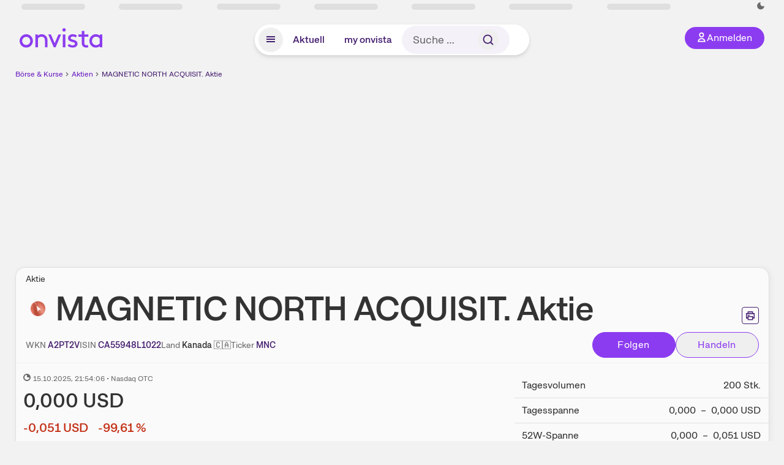

--- FILE ---
content_type: text/html; charset=utf-8
request_url: https://www.onvista.de/aktien/BLACK-BULL-RSCS-Aktie-CA55948L1022
body_size: 27497
content:
<!DOCTYPE html><html class="ov-client--web ov-app-onvista" lang="de"><head><meta charSet="utf-8"/><meta name="viewport" content="width=device-width, initial-scale=1, shrink-to-fit=no"/><meta name="robots" content="index, follow"/><meta name="theme-color" content="#8C3CF0"/><meta name="apple-mobile-web-app-title" content="onvista"/><meta name="facebook-domain-verification" content="owajq411ziinu38nar98uo7vw2ikfv"/><meta name="apple-itunes-app" content="app-id=1463977185"/><link rel="apple-touch-icon" sizes="180x180" href="/apple-touch-icon.png"/><link rel="manifest" href="/manifest.json"/><link rel="icon" type="image/svg+xml" sizes="any" href="/favicon.svg"/><link rel="icon" type="image/x-icon" href="/favicon.ico"/><link rel="apple-touch-icon" href="/apple-touch-icon.png"/><link rel="icon" type="image/x-icon" href="/favicon.png"/><link rel="apple-touch-icon" sizes="57x57" href="/favicon_57x57.png"/><link rel="apple-touch-icon" sizes="60x60" href="/favicon_60x60.png"/><link rel="apple-touch-icon" sizes="72x72" href="/favicon_72x72.png"/><link rel="apple-touch-icon" sizes="76x76" href="/favicon_76x76.png"/><link rel="apple-touch-icon" sizes="114x114" href="/favicon_114x114.png"/><link rel="apple-touch-icon" sizes="120x120" href="/favicon_120x120.png"/><link rel="apple-touch-icon" sizes="144x144" href="/favicon_144x144.png"/><link rel="apple-touch-icon" sizes="152x152" href="/favicon_152x152.png"/><link rel="apple-touch-icon" sizes="180x180" href="/favicon_180x180.png"/><link rel="icon" type="image/png" sizes="16x16" href="/favicon_16x16.png"/><link rel="icon" type="image/png" sizes="32x32" href="/favicon_32x32.png"/><link rel="icon" type="image/png" sizes="48x48" href="/favicon_48x48.png"/><link rel="icon" type="image/png" sizes="96x96" href="/favicon_96x96.png"/><link rel="icon" type="image/png" sizes="192x192" href="/favicon_192x192.png"/><link rel="canonical" href="https://www.onvista.de/aktien/BLACK-BULL-RSCS-Aktie-CA55948L1022"/><title>MAGNETIC NORTH ACQUISIT. Aktie • A2PT2V • CA55948L1022 • onvista</title><meta property="og:title" content="MAGNETIC NORTH ACQUISIT. Aktie • A2PT2V • CA55948L1022 • onvista"/><meta property="og:type" content="website"/><meta property="og:url" content="https://www.onvista.de/aktien/BLACK-BULL-RSCS-Aktie-CA55948L1022"/><meta name="twitter:title" content="MAGNETIC NORTH ACQUISIT. Aktie • A2PT2V • CA55948L1022 • onvista"/><meta property="og:site_name" content="onvista"/><meta property="og:image:type" content="image/png"/><meta property="og:image" content="https://www.onvista.de/api/og/CA55948L1022.png"/><meta property="og:image:width" content="1200px"/><meta property="og:image:height" content="630px"/><link rel="image_src" href="https://www.onvista.de/api/og/CA55948L1022.png"/><meta name="twitter:card" content="summary_large_image"/><meta name="twitter:image" content="https://www.onvista.de/api/og/CA55948L1022.png"/><meta name="description" content="Realtime Aktienkurs der MAGNETIC NORTH ACQUISIT. Aktie mit ✓ Live-Chart &amp; Kursentwicklung ✓ News &amp; Analysen ► Jetzt kostenlos in dein onvista Musterdepot legen &amp; langfristig beobachten!"/><meta property="og:description" content="Realtime Aktienkurs der MAGNETIC NORTH ACQUISIT. Aktie mit ✓ Live-Chart &amp; Kursentwicklung ✓ News &amp; Analysen ► Jetzt kostenlos in dein onvista Musterdepot legen &amp; langfristig beobachten!"/><meta name="twitter:description" content="Realtime Aktienkurs der MAGNETIC NORTH ACQUISIT. Aktie mit ✓ Live-Chart &amp; Kursentwicklung ✓ News &amp; Analysen ► Jetzt kostenlos in dein onvista Musterdepot legen &amp; langfristig beobachten!"/><meta name="next-head-count" content="45"/><link rel="preconnect" href="https://api.onvista.de"/><link rel="preconnect" href="https://images.onvista.com"/><link rel="preconnect" href="https://cdn.privacy-mgmt.com"/><link rel="preload" href="/_next/static/css/2328f0efc3c188fc.css?dpl=dpl_2bCJY7hJ5azuXqfBqHpxpwG2TevT" as="style"/><link rel="preload" href="/_next/static/css/1d19bc3cdcb1318f.css?dpl=dpl_2bCJY7hJ5azuXqfBqHpxpwG2TevT" as="style"/><link rel="preload" href="/_next/static/css/45599ecd3c4f7946.css?dpl=dpl_2bCJY7hJ5azuXqfBqHpxpwG2TevT" as="style"/><link rel="stylesheet" href="/_next/static/css/2328f0efc3c188fc.css?dpl=dpl_2bCJY7hJ5azuXqfBqHpxpwG2TevT" data-n-g=""/><link rel="stylesheet" href="/_next/static/css/1d19bc3cdcb1318f.css?dpl=dpl_2bCJY7hJ5azuXqfBqHpxpwG2TevT" data-n-p=""/><link rel="stylesheet" href="/_next/static/css/45599ecd3c4f7946.css?dpl=dpl_2bCJY7hJ5azuXqfBqHpxpwG2TevT"/><noscript data-n-css=""></noscript><script defer="" noModule="" src="/_next/static/chunks/polyfills-42372ed130431b0a.js?dpl=dpl_2bCJY7hJ5azuXqfBqHpxpwG2TevT"></script><script defer="" src="/_next/static/chunks/34911-59788120063c5065.js?dpl=dpl_2bCJY7hJ5azuXqfBqHpxpwG2TevT"></script><script defer="" src="/_next/static/chunks/39936-41baeea305fb61ec.js?dpl=dpl_2bCJY7hJ5azuXqfBqHpxpwG2TevT"></script><script defer="" src="/_next/static/chunks/83294-d66f8cae56cccc89.js?dpl=dpl_2bCJY7hJ5azuXqfBqHpxpwG2TevT"></script><script defer="" src="/_next/static/chunks/84203-5d12dabf5022ec91.js?dpl=dpl_2bCJY7hJ5azuXqfBqHpxpwG2TevT"></script><script defer="" src="/_next/static/chunks/93426.fd00d22b2886cb6f.js?dpl=dpl_2bCJY7hJ5azuXqfBqHpxpwG2TevT"></script><script defer="" src="/_next/static/chunks/28959.32941d86b9b90d8b.js?dpl=dpl_2bCJY7hJ5azuXqfBqHpxpwG2TevT"></script><script defer="" src="/_next/static/chunks/92176.6df229b919a92adc.js?dpl=dpl_2bCJY7hJ5azuXqfBqHpxpwG2TevT"></script><script defer="" src="/_next/static/chunks/42229.55e4c9e060177f3d.js?dpl=dpl_2bCJY7hJ5azuXqfBqHpxpwG2TevT"></script><script defer="" src="/_next/static/chunks/77858.f46858f5d66154f9.js?dpl=dpl_2bCJY7hJ5azuXqfBqHpxpwG2TevT"></script><script defer="" src="/_next/static/chunks/83190.654048a62b60a833.js?dpl=dpl_2bCJY7hJ5azuXqfBqHpxpwG2TevT"></script><script defer="" src="/_next/static/chunks/63493.1a4666ec85030a97.js?dpl=dpl_2bCJY7hJ5azuXqfBqHpxpwG2TevT"></script><script defer="" src="/_next/static/chunks/83434-31357a5d9be342bf.js?dpl=dpl_2bCJY7hJ5azuXqfBqHpxpwG2TevT"></script><script defer="" src="/_next/static/chunks/5263.5029187c646e70ac.js?dpl=dpl_2bCJY7hJ5azuXqfBqHpxpwG2TevT"></script><script defer="" src="/_next/static/chunks/46396.798cfa311aba4a9e.js?dpl=dpl_2bCJY7hJ5azuXqfBqHpxpwG2TevT"></script><script defer="" src="/_next/static/chunks/95497.8c7e18570c00f5a9.js?dpl=dpl_2bCJY7hJ5azuXqfBqHpxpwG2TevT"></script><script defer="" src="/_next/static/chunks/12164.10909cd1225affad.js?dpl=dpl_2bCJY7hJ5azuXqfBqHpxpwG2TevT"></script><script defer="" src="/_next/static/chunks/22549.721a73cd2b118316.js?dpl=dpl_2bCJY7hJ5azuXqfBqHpxpwG2TevT"></script><script defer="" src="/_next/static/chunks/13545.d64f7be90b90f6a4.js?dpl=dpl_2bCJY7hJ5azuXqfBqHpxpwG2TevT"></script><script defer="" src="/_next/static/chunks/94949.30b70eaa8ec0ded5.js?dpl=dpl_2bCJY7hJ5azuXqfBqHpxpwG2TevT"></script><script defer="" src="/_next/static/chunks/3420.43e306fd4e90ea39.js?dpl=dpl_2bCJY7hJ5azuXqfBqHpxpwG2TevT"></script><script defer="" src="/_next/static/chunks/12780.cee2e0cb5a4ecd44.js?dpl=dpl_2bCJY7hJ5azuXqfBqHpxpwG2TevT"></script><script defer="" src="/_next/static/chunks/30246.82b0d99deda251ac.js?dpl=dpl_2bCJY7hJ5azuXqfBqHpxpwG2TevT"></script><script defer="" src="/_next/static/chunks/17059.2bdc6182d03ae72e.js?dpl=dpl_2bCJY7hJ5azuXqfBqHpxpwG2TevT"></script><script defer="" src="/_next/static/chunks/59717.2b723088a8a7a2ca.js?dpl=dpl_2bCJY7hJ5azuXqfBqHpxpwG2TevT"></script><script defer="" src="/_next/static/chunks/90734.1660b6fc4fb03f9a.js?dpl=dpl_2bCJY7hJ5azuXqfBqHpxpwG2TevT"></script><script defer="" src="/_next/static/chunks/75274.068991a72076c923.js?dpl=dpl_2bCJY7hJ5azuXqfBqHpxpwG2TevT"></script><script defer="" src="/_next/static/chunks/53431.ebcd2e7b44467c9d.js?dpl=dpl_2bCJY7hJ5azuXqfBqHpxpwG2TevT"></script><script defer="" src="/_next/static/chunks/865.65c2a69c2e34997c.js?dpl=dpl_2bCJY7hJ5azuXqfBqHpxpwG2TevT"></script><script defer="" src="/_next/static/chunks/11117.feb6dad7fae7c5e3.js?dpl=dpl_2bCJY7hJ5azuXqfBqHpxpwG2TevT"></script><script src="/_next/static/chunks/webpack-f3aa124dd7c31f51.js?dpl=dpl_2bCJY7hJ5azuXqfBqHpxpwG2TevT" defer=""></script><script src="/_next/static/chunks/framework-e864b2c5b28b8216.js?dpl=dpl_2bCJY7hJ5azuXqfBqHpxpwG2TevT" defer=""></script><script src="/_next/static/chunks/main-463e9d30211473a4.js?dpl=dpl_2bCJY7hJ5azuXqfBqHpxpwG2TevT" defer=""></script><script src="/_next/static/chunks/pages/_app-29b49c38d785c8cd.js?dpl=dpl_2bCJY7hJ5azuXqfBqHpxpwG2TevT" defer=""></script><script src="/_next/static/chunks/52d4c156-cb03cadd9bce42df.js?dpl=dpl_2bCJY7hJ5azuXqfBqHpxpwG2TevT" defer=""></script><script src="/_next/static/chunks/64889-ec90120b7ceaafcf.js?dpl=dpl_2bCJY7hJ5azuXqfBqHpxpwG2TevT" defer=""></script><script src="/_next/static/chunks/24004-ace7c99739ea7daa.js?dpl=dpl_2bCJY7hJ5azuXqfBqHpxpwG2TevT" defer=""></script><script src="/_next/static/chunks/19126-a404ad7f8f960462.js?dpl=dpl_2bCJY7hJ5azuXqfBqHpxpwG2TevT" defer=""></script><script src="/_next/static/chunks/68145-f27a7d3fbdac2560.js?dpl=dpl_2bCJY7hJ5azuXqfBqHpxpwG2TevT" defer=""></script><script src="/_next/static/chunks/9462-9cff7ef09b48c462.js?dpl=dpl_2bCJY7hJ5azuXqfBqHpxpwG2TevT" defer=""></script><script src="/_next/static/chunks/4666-99d5069ccbd03b6c.js?dpl=dpl_2bCJY7hJ5azuXqfBqHpxpwG2TevT" defer=""></script><script src="/_next/static/chunks/59127-6e1f51e33096f0b9.js?dpl=dpl_2bCJY7hJ5azuXqfBqHpxpwG2TevT" defer=""></script><script src="/_next/static/chunks/56117-3a59213f67e03972.js?dpl=dpl_2bCJY7hJ5azuXqfBqHpxpwG2TevT" defer=""></script><script src="/_next/static/chunks/61095-f3e2bbfc0c4fa3a4.js?dpl=dpl_2bCJY7hJ5azuXqfBqHpxpwG2TevT" defer=""></script><script src="/_next/static/chunks/54902-a01a63105c9c0931.js?dpl=dpl_2bCJY7hJ5azuXqfBqHpxpwG2TevT" defer=""></script><script src="/_next/static/chunks/6693-884c8fbaff1f5392.js?dpl=dpl_2bCJY7hJ5azuXqfBqHpxpwG2TevT" defer=""></script><script src="/_next/static/chunks/67039-2f58ca83d9b2558e.js?dpl=dpl_2bCJY7hJ5azuXqfBqHpxpwG2TevT" defer=""></script><script src="/_next/static/chunks/44304-38d85ff4046ecaed.js?dpl=dpl_2bCJY7hJ5azuXqfBqHpxpwG2TevT" defer=""></script><script src="/_next/static/chunks/38430-12a4a48c2358c583.js?dpl=dpl_2bCJY7hJ5azuXqfBqHpxpwG2TevT" defer=""></script><script src="/_next/static/chunks/91190-9bad2e2164840885.js?dpl=dpl_2bCJY7hJ5azuXqfBqHpxpwG2TevT" defer=""></script><script src="/_next/static/chunks/29717-3df7818acf2cde80.js?dpl=dpl_2bCJY7hJ5azuXqfBqHpxpwG2TevT" defer=""></script><script src="/_next/static/chunks/92157-e02b0563cfde7c4e.js?dpl=dpl_2bCJY7hJ5azuXqfBqHpxpwG2TevT" defer=""></script><script src="/_next/static/chunks/47040-80111deb03d58d43.js?dpl=dpl_2bCJY7hJ5azuXqfBqHpxpwG2TevT" defer=""></script><script src="/_next/static/chunks/15437-73b433f7d593dc1a.js?dpl=dpl_2bCJY7hJ5azuXqfBqHpxpwG2TevT" defer=""></script><script src="/_next/static/chunks/66100-9c776af45c168184.js?dpl=dpl_2bCJY7hJ5azuXqfBqHpxpwG2TevT" defer=""></script><script src="/_next/static/chunks/75388-87304773b2dcf2f5.js?dpl=dpl_2bCJY7hJ5azuXqfBqHpxpwG2TevT" defer=""></script><script src="/_next/static/chunks/49032-34099f2bc11160a3.js?dpl=dpl_2bCJY7hJ5azuXqfBqHpxpwG2TevT" defer=""></script><script src="/_next/static/chunks/36196-9eb867e6d8ba9e88.js?dpl=dpl_2bCJY7hJ5azuXqfBqHpxpwG2TevT" defer=""></script><script src="/_next/static/chunks/64734-76916e414a381ebd.js?dpl=dpl_2bCJY7hJ5azuXqfBqHpxpwG2TevT" defer=""></script><script src="/_next/static/chunks/36814-6b39132ac6999ac3.js?dpl=dpl_2bCJY7hJ5azuXqfBqHpxpwG2TevT" defer=""></script><script src="/_next/static/chunks/91145-81901e56e9b9a723.js?dpl=dpl_2bCJY7hJ5azuXqfBqHpxpwG2TevT" defer=""></script><script src="/_next/static/chunks/97338-cc05895d64d62c05.js?dpl=dpl_2bCJY7hJ5azuXqfBqHpxpwG2TevT" defer=""></script><script src="/_next/static/chunks/72676-e7ecb6bf08b6dded.js?dpl=dpl_2bCJY7hJ5azuXqfBqHpxpwG2TevT" defer=""></script><script src="/_next/static/chunks/27876-2df51141ebfc56e9.js?dpl=dpl_2bCJY7hJ5azuXqfBqHpxpwG2TevT" defer=""></script><script src="/_next/static/chunks/35376-c3d770cb98f41190.js?dpl=dpl_2bCJY7hJ5azuXqfBqHpxpwG2TevT" defer=""></script><script src="/_next/static/chunks/33578-dc09c3dc03e5100b.js?dpl=dpl_2bCJY7hJ5azuXqfBqHpxpwG2TevT" defer=""></script><script src="/_next/static/chunks/5658-e2c3fb31e61c5833.js?dpl=dpl_2bCJY7hJ5azuXqfBqHpxpwG2TevT" defer=""></script><script src="/_next/static/chunks/19900-e4d15e9a35950877.js?dpl=dpl_2bCJY7hJ5azuXqfBqHpxpwG2TevT" defer=""></script><script src="/_next/static/chunks/53088-0aba7e7533429934.js?dpl=dpl_2bCJY7hJ5azuXqfBqHpxpwG2TevT" defer=""></script><script src="/_next/static/chunks/pages/aktien/%5B...snapshot%5D-eff69fdf846cc440.js?dpl=dpl_2bCJY7hJ5azuXqfBqHpxpwG2TevT" defer=""></script><script src="/_next/static/al9AHlriIogDMdUG8ECbr/_buildManifest.js?dpl=dpl_2bCJY7hJ5azuXqfBqHpxpwG2TevT" defer=""></script><script src="/_next/static/al9AHlriIogDMdUG8ECbr/_ssgManifest.js?dpl=dpl_2bCJY7hJ5azuXqfBqHpxpwG2TevT" defer=""></script></head><body><link rel="preload" as="image" href="/rebrand/logo/onvista-logo.svg"/><link rel="preload" as="image" href="/rebrand/logo/onvista-logo-dark.svg"/><link rel="preload" as="image" href="/rebrand/badges/badge-play-store.svg"/><link rel="preload" as="image" href="/rebrand/badges/badge-app-store.svg"/><div id="__next"><a href="#main-content" class="sr-only rounded bg-neutral-1 !px-4 !py-2 text-xl text-neutral-9 shadow focus:not-sr-only focus:absolute focus:left-2 focus:top-2 focus:z-[51]" tabindex="0">Zum Hauptinhalt springen</a><div class="relative z-50 hidden min-h-5 py-[2px] lg:block"><div class="ov-top-assets-bar mx-auto my-0 max-w-screen-2xl px-[30px] py-0" role="region" aria-label="Top-Werte"><div class="m-0 flex"><div class="max-w-full flex-1 basis-full p-0"><div class="flex flex-initial items-stretch justify-between text-sm [flex-flow:row]"><span class="bg-neutral-4 ov-top-assets-bar__skeleton mt-1"></span><span class="bg-neutral-4 ov-top-assets-bar__skeleton mt-1"></span><span class="bg-neutral-4 ov-top-assets-bar__skeleton mt-1"></span><span class="bg-neutral-4 ov-top-assets-bar__skeleton mt-1"></span><span class="bg-neutral-4 ov-top-assets-bar__skeleton mt-1"></span><span class="bg-neutral-4 ov-top-assets-bar__skeleton mt-1 lg:max-xl:!hidden"></span><span class="bg-neutral-4 ov-top-assets-bar__skeleton mt-1"></span><div class="flex min-w-[6.5625rem] flex-initial items-stretch justify-end [flex-flow:row]"></div></div></div></div></div></div><header class="ov-header-container w-full max-w-[100vw]"><section class="mx-auto xl:max-w-screen-2xl"><nav class="outer-spacing--small outer-spacing--none-left-sm outer-spacing--none-right-sm"><div class="my-6 !grid grid-cols-[15%_auto_15%] items-center gap-4 max-md:mx-auto max-md:w-80 md:mx-8"><div class="order-1 lg:hidden"></div><div class="order-2 flex justify-center lg:justify-start"><a href="/"><img src="/rebrand/logo/onvista-logo.svg" alt="onvista" width="135" height="36"/></a></div><div class="order-3 flex justify-end max-md:mr-1 lg:order-4 print:hidden"><button class="inline-flex items-center justify-center gap-1 m-0 max-md:size-10 md:h-9 md:p-3 lg:px-5 rounded-3xl text-center text-lg transition-colors text-neutral-1 bg-primary hover:bg-primary-reference outline-0 cursor-pointer"><span class="inline-block -mt-1 size-4"><svg class="" viewBox="0 0 16 16" xmlns="http://www.w3.org/2000/svg"><path d="M9.663 4a2.235 2.235 0 10-4.47 0 2.235 2.235 0 004.47 0zm1.766 0a4 4 0 11-8 0 4 4 0 018 0z" fill="currentColor"></path><path fill-rule="evenodd" clip-rule="evenodd" d="M7.429 9.143c3.461 0 5.888 2.365 6.188 5.303l.055.53.042.42H1.143l.042-.42.055-.53c.3-2.938 2.727-5.303 6.189-5.303zm0 1.735c-2.04 0-3.566 1.146-4.122 2.782h8.243c-.556-1.636-2.082-2.782-4.121-2.782z" fill="currentColor"></path></svg></span><div class="max-md:hidden">Anmelden</div></button></div><div class="relative order-4 flex justify-center max-lg:col-span-3 lg:order-3 print:hidden"><div class="fixed top-18 lg:top-10 inset-x-0 h-[50px] z-[59] flex mx-auto w-fit rounded-full bg-neutral-1 drop-shadow-md transition-transform duration-300 translate-y-0"><div class="flex min-w-80 grow items-center justify-between gap-2 rounded-full bg-neutral-1 px-[.4rem] lg:min-w-[28rem]"><button title="Menü anzeigen" aria-expanded="false" aria-controls="onvista-navigation-dialog" class="px-2 py-2 text-center text-lg no-underline !text-primary-reference font-medium rounded-full cursor-pointer hover:text-primary-highlight hover:bg-primary-detail [&amp;_*]:pointer-events-none focus:bg-primary-detail size-10"><span class="inline-block inline-block size-[22px] mt-[2px]"><svg class="" width="18" height="18" fill="none" xmlns="http://www.w3.org/2000/svg"><path d="M2 4h14v2H2V4zM2 8h14v2H2V8zM16 12H2v2h14v-2z" fill="currentColor"></path></svg></span></button><a title="Alle News anzeigen" aria-current="false" aria-controls="onvista-navigation-dialog" class="min-w-[48px] px-4 py-2 text-center text-lg no-underline !text-primary-reference font-medium rounded-full cursor-pointer hover:text-primary-highlight hover:bg-primary-detail [&amp;_*]:pointer-events-none focus:bg-primary-detail" href="/">Aktuell</a><a title="Das bewährte my onvista" aria-current="false" aria-controls="onvista-navigation-dialog" class="min-w-[48px] px-4 py-2 text-center text-lg no-underline !text-primary-reference font-medium rounded-full cursor-pointer hover:text-primary-highlight hover:bg-primary-detail [&amp;_*]:pointer-events-none focus:bg-primary-detail" href="https://my.onvista.de/">my onvista</a><button type="button" class="flex size-10 items-center justify-center rounded-full px-1 py-3 text-sm text-primary-reference hover:bg-primary-detail hover:text-primary-highlight md:hidden" title="Suche"><span class="inline-block size-[22px]"><svg class="" viewBox="0 0 18 18" fill="none" xmlns="http://www.w3.org/2000/svg"><path d="M15 15l-2.905-2.905m0 0a5.438 5.438 0 10-7.69-7.69 5.438 5.438 0 007.69 7.69z" stroke="currentColor" stroke-width="1.5" stroke-linecap="square"></path></svg></span></button><form class="relative group max-md:w-full lg:grow max-md:hidden"><div class="group flex grow flex-col"><div tabindex="-1" class="pointer-events-auto relative flex grow rounded-3xl border-2 border-solid border-transparent bg-primary-detail px-4 text-neutral-7 valid:border-positive-2 valid:text-positive-1 group-data-[valid=true]:border-positive-2 group-data-[valid=true]:bg-neutral-3 group-data-[valid=true]:[&amp;_input]:text-positive-1 invalid:border-negative-3 invalid:text-negative-1 group-data-[valid=false]:border-negative-3 group-data-[valid=false]:bg-neutral-3 group-data-[valid=false]:[&amp;_input]:text-negative-1 group-data-[disabled=true]:-neutral-3 group-data-[disabled=true]:border-transparent group-data-[disabled=true]:bg-neutral-3 focus-within:border-primary-focus focus-within:outline-primary-focus hover:border-primary-focus hover:!outline-none active:border-primary-focus pr-0 [&amp;_span]:py-[.4rem] [&amp;_button]:!size-[34px] w-44 pl-4"><input id="search" type="text" class="bodycopy-large w-full appearance-none border-none bg-transparent py-2 text-primary-reference placeholder:text-neutral-7 autofill:!bg-neutral-1 focus:outline-none disabled:!text-neutral-6 disabled:placeholder:text-neutral-6 !min-h-full !bodycopy-medium !py-0" placeholder="Suche …" autoComplete="off" value=""/><div role="suffix" aria-label="Suffix" class="flex items-center text-neutral-8 text-nowrap py-1 pl-2 pr-4 has-[button]:py-0 has-[button]:pl-1 has-[button]:pr-0 [&amp;_button]:size-[40px] [&amp;_button]:rounded-3xl [&amp;_button]:flex [&amp;_button]:items-center [&amp;_button]:justify-center hover:[&amp;_button]:bg-primary-feature [&amp;_span]:size-[22px] [&amp;_svg]:size-[22px] [&amp;_svg]:text-primary-reference"><button type="submit" title="Suchen" class="flex items-center justify-center"><span class="icon icon--SvgSearch icon--size-16 inline-block flex items-center justify-center"><svg class="icon__svg" viewBox="0 0 18 18" fill="none" xmlns="http://www.w3.org/2000/svg"><path d="M15 15l-2.905-2.905m0 0a5.438 5.438 0 10-7.69-7.69 5.438 5.438 0 007.69 7.69z" stroke="currentColor" stroke-width="1.5" stroke-linecap="square"></path></svg></span></button></div></div></div></form></div></div></div></div><div id="onvista-navigation-dialog" aria-label="" class="hidden fixed left-[50vw] translate-x-[-50%] top-36 lg:top-24 z-[60] h-full max-h-[calc(100vh-13rem)] lg:max-h-[calc(100vh-8rem)] w-auto max-lg:w-full lg:w-[1080px] max-w-[calc(100vw-1rem)] overflow-y-auto my-0 p-2 lg:mt-2 lg:h-fit rounded-2xl shadow-2xl bg-neutral-1 text-primary"><div class="md:p-1"></div></div></nav></section></header><div class="ov-announcement-container"></div><div class="ov-content"><div class="grid-container grid-container--limited-lg" id="main-content" role="main"><section class="ov-page-section grid"><div class="col col-12"><div class="col__content col__content--no-padding-vertical"><script type="application/ld+json">{"@context":"https://schema.org","@type":"BreadcrumbList","itemListElement":[{"@type":"ListItem","position":1,"name":"Börse & Kurse","item":"https://www.onvista.de/"},{"@type":"ListItem","position":2,"name":"Aktien","item":"https://www.onvista.de/aktien"},{"@type":"ListItem","position":3,"name":"MAGNETIC NORTH ACQUISIT.  Aktie","item":"https://www.onvista.de/aktien/BLACK-BULL-RSCS-Aktie-CA55948L1022"}]}</script><ul class="flex text-sm print:!hidden print:!float-none"><li class="flex items-baseline whitespace-nowrap"><a class="link link--primary pointer-events-auto text-sm !text-primary-highlight hover:!text-primary" target="_self" href="/">Börse &amp; Kurse</a></li><li class="flex items-baseline whitespace-nowrap"><span class="icon icon--SvgChervonRightExtraSmall icon--size-12 inline-block text-neutral-7 mx-0.5 size-[10px] relative top-[1px]"><svg class="icon__svg" viewBox="0 0 12 12" fill="none" xmlns="http://www.w3.org/2000/svg"><path d="M8.121 6.06l-4.06 4.061L3 9.061l3-3-3-3L4.06 2l4.061 4.06z" fill="currentColor"></path></svg></span><a class="link link--primary pointer-events-auto text-sm !text-primary-highlight hover:!text-primary" target="_self" href="/aktien">Aktien</a></li><li class="flex items-baseline truncate"><span class="icon icon--SvgChervonRightExtraSmall icon--size-12 inline-block text-neutral-7 mx-0.5 size-[10px] relative top-[1px]"><svg class="icon__svg" viewBox="0 0 12 12" fill="none" xmlns="http://www.w3.org/2000/svg"><path d="M8.121 6.06l-4.06 4.061L3 9.061l3-3-3-3L4.06 2l4.061 4.06z" fill="currentColor"></path></svg></span><a class="link link--primary pointer-events-auto text-sm !text-primary-reference hover:!text-primary-highlight" target="_self" href="/aktien/BLACK-BULL-RSCS-Aktie-CA55948L1022">MAGNETIC NORTH ACQUISIT.  Aktie</a></li></ul></div></div><div class="col col-12"><div class="col__content col__content--no-padding-vertical m-0 grid"><div class="bg-neutral-2 p-0 shadow-md rounded-2xl border-1 border-neutral-4 w-full grid mx-0"><div class="col col-12 pb-0 md:px-0"><div class="col__content col__content--no-padding-vertical flex items-end justify-between"><div><div class="mb-2 text-md">Aktie</div><div class="flex items-center"><img src="https://images.onvista.com/onvista-media/image/fetch/w_80,h_80/LOGO_URL/STOCK/175653" loading="lazy" decoding="async" fetchPriority="low" width="40" height="40" title="MAGNETIC NORTH ACQUISIT." alt="Logo MAGNETIC NORTH ACQUISIT." class="ov-instrument-logo p-1 rounded dark:bg-force-white !size-10 block mr-2"/><h1 class="block text-[2.5rem] lg:text-[3.5rem] leading-[110%] tracking-tight mb-0 !leading-1 font-medium md:max-lg:mr-3 max-md:text-3xl max-md:font-bold max-md:antialiased" id="magnetic-north-acquisit-aktie" title="MAGNETIC NORTH ACQUISIT.">MAGNETIC NORTH ACQUISIT.<!-- --> <!-- --> Aktie</h1></div></div><div class="mb-1 ml-2 max-lg:!hidden print:!float-none print:!hidden"><button type="button" title="Seite ausdrucken" aria-label="Seite ausdrucken" class="ov-button-icon ov-button-icon--small"><span class="icon icon--SvgPrint icon--size-16 inline-block"><svg class="icon__svg" viewBox="0 0 19 18" fill="none" xmlns="http://www.w3.org/2000/svg"><path d="M7.27 8.486H5.243m0 2.433V17h8.514v-6.081m-8.514 0h8.514m-8.514 0v2.838H2V5.243h15v8.514h-3.243v-2.838M5.243 2h8.514v3.243H5.243V2z" stroke="currentColor" stroke-width="1.5" stroke-linecap="square"></path><path d="M14.507 1.25v3.243h3.243v10.014h-3.243v3.243H4.493v-3.243H1.25V4.493h3.243V1.25h10.014zm-8.514 15h7.014v-4.581H5.993v4.581zM2.75 13.007h1.743v-2.838h10.014v2.838h1.743V5.993H2.75v7.014zm5.27-5.27v1.5H4.494v-1.5h3.528zM5.994 4.492h7.014V2.75H5.993v1.743z" fill="currentColor"></path></svg></span></button></div></div></div><div class="col col-12 pb-0 md:px-0"><div class="col__content col__content--no-padding-vertical flex justify-between md:max-lg:flex-col lg:items-center"><div class="max-md:hidden flex gap-4 text-md md:mr-3"><dl class="my-0"><dt class="!text-neutral-7 !inline">WKN</dt> <dd class="m-0 !inline font-medium"><input type="text" aria-label="WKN A2PT2V kopieren" class="pointer-events-none absolute left-[-1000px] size-px border-none p-0 outline-[0] print:!float-none print:!hidden" value="A2PT2V"/><span class="hidden print:inline-block">A2PT2V</span></dd></dl><dl class="my-0"><dt class="!text-neutral-7 !inline">ISIN</dt> <dd class="m-0 !inline font-medium"><input type="text" aria-label="ISIN CA55948L1022 kopieren" class="pointer-events-none absolute left-[-1000px] size-px border-none p-0 outline-[0] print:!float-none print:!hidden" value="CA55948L1022"/><span class="hidden print:inline-block">CA55948L1022</span></dd></dl><dl class="my-0 ov-line-clamp--2"><dt class="!text-neutral-7 !inline">Land</dt> <dd class="m-0 !inline font-medium"><span class="whitespace-nowrap">Kanada<!-- --> <!-- -->🇨🇦</span></dd></dl><dl class="my-0"><dt class="!text-neutral-7 !inline">Ticker</dt> <dd class="m-0 !inline font-medium"><input type="text" aria-label="Home-Tickersymbol MNC kopieren" class="pointer-events-none absolute left-[-1000px] size-px border-none p-0 outline-[0] print:!float-none print:!hidden" value="MNC"/><span class="hidden print:inline-block">MNC</span></dd></dl></div><div class="text-sm max-lg:max-w-[55vw] md:hidden"><dl class="my-0 truncate"><dt class="!text-neutral-7 !inline">WKN</dt> <dd class="m-0 !inline font-medium"><input type="text" aria-label="WKN A2PT2V kopieren" class="pointer-events-none absolute left-[-1000px] size-px border-none p-0 outline-[0] print:!float-none print:!hidden" value="A2PT2V"/><span class="hidden print:inline-block">A2PT2V</span></dd></dl><dl class="my-0 truncate"><dt class="!text-neutral-7 !inline">Land</dt> <dd class="m-0 !inline font-medium"><span class="whitespace-nowrap">Kanada<!-- --> <!-- -->🇨🇦</span></dd></dl></div><div class="text-sm md:hidden"><dl class="my-0 truncate"><dt class="!text-neutral-7 !inline">ISIN</dt> <dd class="m-0 !inline font-medium"><input type="text" aria-label="ISIN CA55948L1022 kopieren" class="pointer-events-none absolute left-[-1000px] size-px border-none p-0 outline-[0] print:!float-none print:!hidden" value="CA55948L1022"/><span class="hidden print:inline-block">CA55948L1022</span></dd></dl><dl class="my-0 truncate"><dt class="!text-neutral-7 !inline">Ticker</dt> <dd class="m-0 !inline font-medium"><input type="text" aria-label="Home-Tickersymbol MNC kopieren" class="pointer-events-none absolute left-[-1000px] size-px border-none p-0 outline-[0] print:!float-none print:!hidden" value="MNC"/><span class="hidden print:inline-block">MNC</span></dd></dl></div><div class="max-md:hidden whitespace-nowrap flex gap-x-4 md:max-lg:mt-4"><button type="button" class="group pointer-events-auto inline-flex items-center rounded-full justify-center not-italic font-normal transition-colors disabled:pointer-events-none tracking-wide no-underline border-1 border-solid border-primary bg-primary !text-neutral-1 focus:!outline-none focus-visible:outline-0 focus-visible:ring-2 hover:border-primary-highlight hover:bg-primary-highlight hover:text-primary-feature focus-visible:!border-primary-highlight focus-visible:bg-primary-highlight focus-visible:text-primary-feature focus-visible:ring-primary-focus disabled:border-neutral-4 disabled:bg-neutral-4 disabled:!text-neutral-6 px-4 py-2 text-md md:text-lg gap-[2px] md:gap-1 min-w-[8.5rem]">Hinzufügen</button><button type="button" class="group pointer-events-auto inline-flex items-center rounded-full justify-center not-italic font-normal transition-colors disabled:pointer-events-none tracking-wide no-underline border-1 border-solid border-primary !text-primary focus:!outline-none focus-visible:outline-0 focus-visible:ring-2 hover:border-primary-highlight hover:bg-primary-feature hover:text-primary-highlight focus-visible:!border-primary-focus focus-visible:!bg-primary-feature focus-visible:text-primary-highlight focus-visible:ring-primary-focus disabled:border-neutral-5 disabled:bg-neutral-1 disabled:!text-neutral-6 px-4 py-2 text-md md:text-lg gap-[2px] md:gap-1 min-w-[8.5rem]" title="Direkt handeln über unsere Partner-Broker">Handeln</button></div></div></div><div class="col col-12 p-0 max-md:!hidden"><div class="col__content col__content--no-padding"><hr class="separator"/></div></div><div class="col col-12 !py-0 max-md:!pb-2 md:px-0"><div class="col__content col__content--no-padding-vertical"><div class="grid pt-0"><div class="col col--sm-4 col--md-4 col--lg-4 col--xl-4 max-md:!mt-3 max-md:!px-2 max-md:!py-4"><div class="subline text-sm"><span class="icon icon--SvgOvCodeQualityDly icon--size-12 inline-block size-3 leading-3 mr-1" title="verzögert"><svg class="icon__svg" viewBox="0 0 12 12" xmlns="http://www.w3.org/2000/svg"><path fill="currentColor" d="M6 0a6 6 0 015.996 5.775L12 6a6 6 0 11-6-6zm1 6a1 1 0 01-1-1V2a4 4 0 104 4H7z"></path></svg></span><time dateTime="2025-10-15T21:54:06+02:00" class="subline" title="15.10.2025, 21:54">15.10.2025<!-- -->, 21:54:06<!-- --> </time> • <!-- -->Nasdaq OTC</div><div class="mt-2 flex"><data class="text-neutral-8 whitespace-nowrap text-4xl max-md:text-2xl font-bold" value="0.0002">0,000<span> <!-- -->USD</span></data></div><div class="text-2xl mt-1 font-medium max-md:text-xl md:mt-3"><data class="text-negative whitespace-nowrap" value="-0.0505">-0,051<span> <!-- -->USD</span></data><data class="text-negative whitespace-nowrap ml-4" value="-99.6055">-99,61<span> <!-- -->%</span></data></div></div><div class="col col--top col--sm-4 col--md-4 col--lg-3 col--xl-4 grid"></div><div class="col col-12 pt-4 pb-0 md:!hidden"><div class="flex flex-wrap gap-4"><button type="button" class="group pointer-events-auto inline-flex items-center rounded-full justify-center not-italic font-normal transition-colors disabled:pointer-events-none tracking-wide no-underline border-1 border-solid border-primary bg-primary !text-neutral-1 focus:!outline-none focus-visible:outline-0 focus-visible:ring-2 hover:border-primary-highlight hover:bg-primary-highlight hover:text-primary-feature focus-visible:!border-primary-highlight focus-visible:bg-primary-highlight focus-visible:text-primary-feature focus-visible:ring-primary-focus disabled:border-neutral-4 disabled:bg-neutral-4 disabled:!text-neutral-6 px-4 py-2 text-md md:text-lg gap-[2px] md:gap-1 text-nowrap grow shrink-0 w-[45%]">Hinzufügen</button><button type="button" class="group pointer-events-auto inline-flex items-center rounded-full justify-center not-italic font-normal transition-colors disabled:pointer-events-none tracking-wide no-underline border-1 border-solid border-primary !text-primary focus:!outline-none focus-visible:outline-0 focus-visible:ring-2 hover:border-primary-highlight hover:bg-primary-feature hover:text-primary-highlight focus-visible:!border-primary-focus focus-visible:!bg-primary-feature focus-visible:text-primary-highlight focus-visible:ring-primary-focus disabled:border-neutral-5 disabled:bg-neutral-1 disabled:!text-neutral-6 px-4 py-2 text-md md:text-lg gap-[2px] md:gap-1 text-nowrap grow shrink-0 w-[45%]" title="Direkt handeln über unsere Partner-Broker">Handeln</button></div></div><div class="col col--md-8 col--lg-5 col--xl-4 max-md:!hidden"><div><div class="grid-2 border-b-1 border-b-neutral-4"><div class="flex px-4 max-md:first-of-type:font-bold md:px-3 col-4 col--md-4"><div class="leading-6">Tagesvolumen</div></div><div class="flex px-4 md:px-3 col-8 pl-0 col--md-4 md:max-lg:pl-3"><div class="m-0 flex-1 self-center p-0 leading-6 text-right md:max-lg:text-left"><data class="text-neutral-8 whitespace-nowrap" value="200">200<span> <!-- -->Stk.</span></data></div></div></div><div class="grid-2 border-b-1 border-b-neutral-4"><div class="flex px-4 max-md:first-of-type:font-bold md:px-3 col-4 col--md-4"><div class="leading-6">Tagesspanne</div></div><div class="flex px-4 md:px-3 col-8 pl-0 col--md-4 md:max-lg:pl-3"><div class="m-0 flex-1 self-center p-0 leading-6 text-right md:max-lg:text-left"><data class="text-neutral-8 whitespace-nowrap" value="0.0002">0,000</data>  –  <data class="text-neutral-8 whitespace-nowrap" value="0.0002">0,000<span> <!-- -->USD</span></data></div></div></div><div class="grid-2"><div class="flex px-4 max-md:first-of-type:font-bold md:px-3 col-4 col--md-4"><div class="leading-6">52W-Spanne</div></div><div class="flex px-4 md:px-3 col-8 pl-0 col--md-4 md:max-lg:pl-3"><div class="m-0 flex-1 self-center p-0 leading-6 text-right md:max-lg:text-left"><data class="text-neutral-8 whitespace-nowrap" value="0.0002">0,000</data>  –  <data class="text-neutral-8 whitespace-nowrap" value="0.0507">0,051<span> <!-- -->USD</span></data></div></div></div></div></div></div></div></div><div class="col col-12 py-0 md:px-0"><div class="col__content col__content--no-padding"><hr class="separator max-lg:!hidden"/><div class="flex flex-wrap justify-between md:mx-4"><div class="my-2 max-md:basis-2/5 md:max-lg:basis-[30%]"><div class="subline mb-1 flex items-baseline text-sm"><span class="flex min-h-7 items-center"><a aria-label="Weitere Informationen zu Marktkapitalisierung" class="link link--unstyled pointer-events-auto text-sm" target="_self" href="/aktien/kennzahlen/BLACK-BULL-RSCS-Aktie-CA55948L1022#fundamentals">Marktkapitalisierung</a></span></div><div class="text-xl font-medium"><a aria-label="Weitere Informationen zu Marktkapitalisierung" class="link link--primary pointer-events-auto !text-neutral-7" target="_self" href="/aktien/kennzahlen/BLACK-BULL-RSCS-Aktie-CA55948L1022#fundamentals"><data class="text-neutral-8 whitespace-nowrap" value="10163.3199226">10.163,32<span> <!-- -->EUR</span></data></a></div></div><div class="my-2 max-md:basis-2/5 md:max-lg:basis-[30%]"><div class="subline mb-1 flex items-baseline text-sm"><span class="flex min-h-7 items-center"><a aria-label="Weitere Informationen zu Dividendenrendite" class="link link--unstyled pointer-events-auto text-sm" target="_self" href="/aktien/kennzahlen/BLACK-BULL-RSCS-Aktie-CA55948L1022#fundamentals">Dividendenrendite</a></span></div><div class="text-xl font-medium"><a aria-label="Weitere Informationen zu Dividendenrendite" class="link link--primary pointer-events-auto !text-neutral-7" target="_self" href="/aktien/kennzahlen/BLACK-BULL-RSCS-Aktie-CA55948L1022#fundamentals">–</a></div></div><div class="my-2 max-md:basis-2/5 md:max-lg:basis-[30%]"><div class="subline mb-1 flex items-baseline text-sm"><span class="flex min-h-7 items-center"><a aria-label="Weitere Informationen zu KGV" class="link link--unstyled pointer-events-auto text-sm" target="_self" href="/aktien/kennzahlen/BLACK-BULL-RSCS-Aktie-CA55948L1022#fundamentals">KGV</a></span></div><div class="text-xl font-medium"><a aria-label="Weitere Informationen zu KGV" class="link link--primary pointer-events-auto !text-neutral-7" target="_self" href="/aktien/kennzahlen/BLACK-BULL-RSCS-Aktie-CA55948L1022#fundamentals">–</a></div></div><div class="my-2 max-md:basis-2/5 md:max-lg:basis-[30%]"><div class="subline mb-1 flex items-baseline text-sm"><span class="flex min-h-7 items-center"><a aria-label="Weitere Informationen zu Gewinn pro Aktie" class="link link--unstyled pointer-events-auto text-sm" target="_self" href="/aktien/kennzahlen/BLACK-BULL-RSCS-Aktie-CA55948L1022#fundamentals">Gewinn pro Aktie</a></span></div><div class="text-xl font-medium"><a aria-label="Weitere Informationen zu Gewinn pro Aktie" class="link link--primary pointer-events-auto !text-neutral-7" target="_self" href="/aktien/kennzahlen/BLACK-BULL-RSCS-Aktie-CA55948L1022#fundamentals">–</a></div></div><div class="my-2 max-md:basis-2/5 md:max-lg:basis-[30%]"><div class="subline mb-1 flex items-baseline text-sm"><span class="flex min-h-7 items-center">theScreener Rating</span></div><div class="text-xl font-medium">–</div></div><div class="my-2 max-md:basis-2/5 md:max-lg:basis-[30%]"><div class="subline mb-1 flex items-baseline text-sm"><span class="flex min-h-7 items-center">Nachhaltigkeits-Score</span></div><div class="text-xl font-medium">–</div></div></div><hr class="separator max-lg:!hidden"/></div></div></div></div></div><div class="col col-12"><div class="col__content col__content--no-padding-vertical"><div style="min-height:56px"></div></div></div><div class="col col-12 mt-7 lg:p-0 print:!hidden print:!float-none"><div class="col__content col__content--no-padding-vertical"><div class="relative h-7 group block mt-8"><div class="flex justify-center absolute left-0 top-[-13px] w-full"><div class="TabNavigation_ovTabNavigationScrollContainer__TGic7 bg-neutral-2 rounded-4xl lg:rounded-3xl max-w-screen-xl border-1 border-neutral-4 shadow-md" aria-label="Tab Navigation"><ul class="m-0 flex rounded-3xl p-0"><li class="list-none text-center rounded-3xl lg:rounded-3xl transition-colors duration-100 ease-in TabNavigation_ovTabNavigationTab__AcevF ovTabNavigationTabActive text-primary-highlight/50 bg-primary-feature font-bold hover:bg-primary-detail hover:text-primary-highlight focus:bg-primary-focus focus:text-primary-detail focus:outline-none focus:ring-0" tabindex="-1"><a class="link link--unstyled pointer-events-auto flex items-center justify-center whitespace-nowrap font-medium !outline-none text-md group-[.block]:text-lg px-3 py-[5px] leading-tight group-[.block]:px-4 group-[.block]:py-[10px] !text-primary-highlight" target="_self" tabindex="0" href="/aktien/BLACK-BULL-RSCS-Aktie-CA55948L1022">Übersicht</a></li><li class="list-none text-center rounded-3xl lg:rounded-3xl transition-colors duration-100 ease-in TabNavigation_ovTabNavigationTab__AcevF hover:bg-primary-detail hover:text-primary-highlight focus:bg-primary-focus focus:text-primary-detail focus:outline-none focus:ring-0" tabindex="-1"><a class="link link--unstyled pointer-events-auto flex items-center justify-center whitespace-nowrap font-medium !outline-none text-md group-[.block]:text-lg px-3 py-[5px] leading-tight group-[.block]:px-4 group-[.block]:py-[10px] !text-primary-reference" target="_self" tabindex="-1" href="/aktien/chart/BLACK-BULL-RSCS-Aktie-CA55948L1022">Chart</a></li><li class="list-none text-center rounded-3xl lg:rounded-3xl transition-colors duration-100 ease-in TabNavigation_ovTabNavigationTab__AcevF hover:bg-primary-detail hover:text-primary-highlight focus:bg-primary-focus focus:text-primary-detail focus:outline-none focus:ring-0" tabindex="-1"><a class="link link--unstyled pointer-events-auto flex items-center justify-center whitespace-nowrap font-medium !outline-none text-md group-[.block]:text-lg px-3 py-[5px] leading-tight group-[.block]:px-4 group-[.block]:py-[10px] !text-primary-reference" target="_self" tabindex="-1" href="/aktien/handelsplaetze/BLACK-BULL-RSCS-Aktie-CA55948L1022">Alle Kurse</a></li><li class="list-none text-center rounded-3xl lg:rounded-3xl transition-colors duration-100 ease-in TabNavigation_ovTabNavigationTab__AcevF hover:bg-primary-detail hover:text-primary-highlight focus:bg-primary-focus focus:text-primary-detail focus:outline-none focus:ring-0" tabindex="-1"><a class="link link--unstyled pointer-events-auto flex items-center justify-center whitespace-nowrap font-medium !outline-none text-md group-[.block]:text-lg px-3 py-[5px] leading-tight group-[.block]:px-4 group-[.block]:py-[10px] !text-primary-reference" target="_self" tabindex="-1" href="/aktien/kennzahlen/BLACK-BULL-RSCS-Aktie-CA55948L1022">Kennzahlen</a></li><li class="list-none text-center rounded-3xl lg:rounded-3xl transition-colors duration-100 ease-in TabNavigation_ovTabNavigationTab__AcevF hover:bg-primary-detail hover:text-primary-highlight focus:bg-primary-focus focus:text-primary-detail focus:outline-none focus:ring-0" tabindex="-1"><a class="link link--unstyled pointer-events-auto flex items-center justify-center whitespace-nowrap font-medium !outline-none text-md group-[.block]:text-lg px-3 py-[5px] leading-tight group-[.block]:px-4 group-[.block]:py-[10px] !text-primary-reference" target="_self" tabindex="-1" href="/aktien/historische-kurse/BLACK-BULL-RSCS-Aktie-CA55948L1022">Historisch</a></li><li class="list-none text-center rounded-3xl lg:rounded-3xl transition-colors duration-100 ease-in TabNavigation_ovTabNavigationTab__AcevF hover:bg-primary-detail hover:text-primary-highlight focus:bg-primary-focus focus:text-primary-detail focus:outline-none focus:ring-0" tabindex="-1"><a class="link link--unstyled pointer-events-auto flex items-center justify-center whitespace-nowrap font-medium !outline-none text-md group-[.block]:text-lg px-3 py-[5px] leading-tight group-[.block]:px-4 group-[.block]:py-[10px] !text-primary-reference" target="_self" tabindex="-1" href="/aktien/unternehmensprofil/BLACK-BULL-RSCS-Aktie-CA55948L1022">Unternehmen</a></li><li class="list-none text-center rounded-3xl lg:rounded-3xl transition-colors duration-100 ease-in TabNavigation_ovTabNavigationTab__AcevF text-neutral-6" tabindex="-1"><span class="flex items-center justify-center whitespace-nowrap font-medium !outline-none text-md group-[.block]:text-lg px-3 py-[5px] leading-tight group-[.block]:px-4 group-[.block]:py-[10px]">Sparplan</span></li><li class="list-none text-center rounded-3xl lg:rounded-3xl transition-colors duration-100 ease-in TabNavigation_ovTabNavigationTab__AcevF hover:bg-primary-detail hover:text-primary-highlight focus:bg-primary-focus focus:text-primary-detail focus:outline-none focus:ring-0" tabindex="-1"><a class="link link--unstyled pointer-events-auto flex items-center justify-center whitespace-nowrap font-medium !outline-none text-md group-[.block]:text-lg px-3 py-[5px] leading-tight group-[.block]:px-4 group-[.block]:py-[10px] !text-primary-reference" target="_self" tabindex="-1" href="/aktien/zugehoerige-fonds/BLACK-BULL-RSCS-Aktie-CA55948L1022">Zugehörige Wertpapiere</a></li></ul></div></div></div></div></div><div class="col col-12 pt-8 Styles_ov-snapshot-tabs__4huQW"><div class="col__content col__content--no-padding-vertical"><section class="print:!float-none print:!hidden"></section><section class="mb-8 w-full"><div class="mb-2 md:mb-3"><div class="flex flex-col md:flex-row md:items-center md:justify-between"><h2 class="block text-[2rem] lg:text-[2.75rem] leading-[120%] font-medium tracking-tight mb-0 !leading-1" id="aktuelle-aktienkurse-der-magnetic-north-acquisit-aktie">Aktuelle Aktienkurse der MAGNETIC NORTH ACQUISIT. Aktie</h2></div></div><div class=""><div class=""><div class="ov-carousel ov-carousel--standard rounded-2xl"><div class="ov-carousel__wrapper"><div class="ov-carousel__inner scrollbar-hide pb-1"><div class="bg-neutral-2 p-0 shadow-md rounded-2xl border-1 border-neutral-4 col col-12"><table class="ov-table !table w-full border-collapse [&amp;_thead_th]:whitespace-nowrap [&amp;_thead_th]:text-md [&amp;_thead_th]:font-medium [&amp;_thead_th]:text-neutral-7 [&amp;_tbody&gt;tr:first-child]:border-t-1 [&amp;_tbody&gt;tr:first-child]:border-t-neutral-6 [&amp;_tbody&gt;tr:last-child]:border-b-0 [&amp;_tbody&gt;tr]:border-b-1 [&amp;_tbody&gt;tr]:border-b-neutral-4 [&amp;_tr&gt;td:first-child]:pl-4 [&amp;_tr&gt;td:last-child]:pr-4 [&amp;_th:first-child]:pl-4 [&amp;_th:last-child]:pr-4 [&amp;_th]:text-neutral-9 !text-neutral-7 [&amp;_thead&gt;tr:last-child]:bg-transparent mt-0"><thead><tr tabindex="0" class="ov-table-row--height"><th class="!p-2 text-left align-top text-md">Kursquelle</th><th class="!p-2 text-right align-top text-md max-md:!hidden">Vol. gesamt</th><th class="!p-2 text-right align-top text-md">letzter Kurs<br/><div class="label whitespace-nowrap text-sm font-thin">Zeit · Volumen</div></th><th class="!p-2 text-right align-top text-md max-md:!hidden">aktuell<br/><div class="label whitespace-nowrap text-sm font-thin">akt %</div></th><th class="!p-2 text-right align-top text-md max-md:!hidden">Geld<br/><div class="label whitespace-nowrap text-sm font-thin">Zeit · Volumen</div></th><th class="!p-2 text-right align-top text-md max-md:!hidden">Brief<br/><div class="label whitespace-nowrap text-sm font-thin">Zeit · Volumen</div></th><th class="!p-2 text-right align-top text-md max-md:!hidden">Spread abs.<br/><div class="label whitespace-nowrap text-sm font-thin">Spread in %</div></th><th class="!p-2 text-right align-middle"><span class="sr-only">Einstellungen</span></th></tr></thead><tbody><tr tabindex="0" class="ov-table-row--height border-b border-b-neutral-3"><td class="!p-2 text-left align-top"><div class="flex max-lg:flex-col"><div><div class="font-medium">Nasdaq OTC</div><div class="subline mt-1 text-sm font-thin">verzögert</div></div></div></td><td class="!p-2 text-right align-top max-md:!hidden"><data class="text-neutral-8 whitespace-nowrap" value="200">200<span> <!-- -->Stk.</span></data></td><td class="!p-2 text-right align-top"><data class="text-neutral-8 whitespace-nowrap" value="0.0002">0,000<span> <!-- -->USD</span></data><span class="text-sm md:hidden"><br/><data class="text-negative whitespace-nowrap" value="-0.0505">-0,051<span> <!-- -->USD</span></data><span class="md:hidden"> · </span><br class="max-md:hidden"/><data class="text-negative whitespace-nowrap text-sm" value="-99.6055">-99,61<span> <!-- -->%</span></data></span><div class="subline whitespace-nowrap text-sm"><span class="text-neutral-7 subline">15.10.2025<!-- -->, 21:54:06<!-- --> </span> · <data class="text-neutral-8 whitespace-nowrap" value="200">200<span> <!-- -->Stk.</span></data></div></td><td class="!p-2 text-right align-top max-md:!hidden"><data class="text-negative whitespace-nowrap" value="-0.0505">-0,051<span> <!-- -->USD</span></data><span class="md:hidden"> · </span><br class="max-md:hidden"/><data class="text-negative whitespace-nowrap text-sm" value="-99.6055">-99,61<span> <!-- -->%</span></data></td><td class="!p-2 text-right align-top max-md:!hidden"></td><td class="!p-2 text-right align-top max-md:!hidden"></td><td class="!p-2 text-right align-top max-md:!hidden"><data class="text-neutral-8 whitespace-nowrap" value="0">0,000<span> <!-- -->USD</span></data><br/><data class="text-neutral-8 whitespace-nowrap text-sm subline" value="0">0,00<span> <!-- -->%</span></data></td><td class="!p-2 text-right align-top"><button type="button" title="Weitere Aktionen" aria-label="Weitere Aktionen" class="ov-button-icon ov-button-icon--small border-0 pointer-events-auto"><span class="icon icon--SvgDotMenu icon--size-24 inline-block"><svg class="icon__svg" viewBox="0 0 24 24" fill="none" xmlns="http://www.w3.org/2000/svg"><path d="M14.45 20.567a2.1 2.1 0 11-4.2 0 2.1 2.1 0 014.2 0zm0-8.567a2.1 2.1 0 11-4.2 0 2.1 2.1 0 014.2 0zm0-8.566a2.1 2.1 0 11-4.2 0 2.1 2.1 0 014.2 0z" fill="currentColor"></path></svg></span></button></td></tr></tbody></table></div></div></div></div></div></div><div class="mt-4 flex flex-row-reverse items-end justify-between gap-2 max-lg:flex-col-reverse"><a class="link link--unstyled group pointer-events-auto inline-flex items-center rounded-full justify-center not-italic font-normal transition-colors disabled:pointer-events-none tracking-wide no-underline border-1 border-solid border-primary !text-primary focus:!outline-none focus-visible:outline-0 focus-visible:ring-2 hover:border-primary-highlight hover:bg-primary-feature hover:text-primary-highlight focus-visible:!border-primary-focus focus-visible:!bg-primary-feature focus-visible:text-primary-highlight focus-visible:ring-primary-focus disabled:border-neutral-5 disabled:bg-neutral-1 disabled:!text-neutral-6 md:px-6 md:py-3 px-5 py-3 text-lg md:text-xl gap-2" target="_self" href="/aktien/handelsplaetze/BLACK-BULL-RSCS-Aktie-CA55948L1022">Alle Kurse zu<!-- -->r MAGNETIC NORTH ACQUISIT. Aktie</a></div></section><h2 class="block text-[2rem] lg:text-[2.75rem] leading-[120%] font-medium tracking-tight !mb-3" id="kennzahlen-unternehmensdaten-zu-magnetic-north-acquisit">Kennzahlen &amp; Unternehmensdaten zu <!-- -->MAGNETIC NORTH ACQUISIT.</h2><div class="!grid grid-cols-12 gap-4"><div class="col-span-12 md:col-span-8"><section class="mb-8 w-full !mb-0"><div class="mb-2 md:mb-3 !mb-2"><div class="flex flex-col md:flex-row md:items-center md:justify-between"><h4 class="block text-[1.25rem] lg:text-[1.5rem] leading-[120%] font-medium mb-0 !leading-1">Fundamentale Kennzahlen</h4></div></div><div class="bg-neutral-2 p-0 shadow-md rounded-2xl border-1 border-neutral-4"><div class=""><div class=""><div class="ov-carousel ov-carousel--table-fixed-cells rounded-2xl ov-snapshot-overview-fundamental-0 m-0"><div class="ov-carousel__wrapper"><div class="ov-carousel__inner scrollbar-hide pb-1"><table class="ov-table !table w-full border-collapse [&amp;_thead_th]:whitespace-nowrap [&amp;_thead_th]:text-md [&amp;_thead_th]:font-medium [&amp;_thead_th]:text-neutral-7 [&amp;_tbody&gt;tr:first-child]:border-t-1 [&amp;_tbody&gt;tr:first-child]:border-t-neutral-6 [&amp;_tbody&gt;tr:last-child]:border-b-0 [&amp;_tbody&gt;tr]:border-b-1 [&amp;_tbody&gt;tr]:border-b-neutral-4 [&amp;_tr&gt;td:first-child]:pl-4 [&amp;_tr&gt;td:last-child]:pr-4 [&amp;_th:first-child]:pl-4 [&amp;_th:last-child]:pr-4 [&amp;_th]:text-neutral-9 !text-neutral-7 [&amp;_thead&gt;tr:last-child]:bg-transparent ov-table--fixed-x-cells mt-0 text-md"><colgroup><col style="width:28%"/><col style="width:23%"/><col style="width:23%"/><col style="width:23%"/></colgroup><thead><tr tabindex="0" class="ov-table-row--height"><th class="!p-2 text-left align-middle ov-table-cell ov-table-cell--fixed-x ov-table-cell--fixed-x-singleline ov-table-cell--fixed-x-inner-spacing text-md"><span class="sr-only">Einstellungen</span></th><th class="!p-2 text-right align-middle text-md">2025</th><th class="!p-2 text-right align-middle text-md">2026e</th><th class="!p-2 text-right align-middle text-md">2027e</th></tr></thead><tbody><tr tabindex="0" class=""><td class="!p-2 text-left align-middle ov-table-cell ov-table-cell--fixed-x ov-table-cell--fixed-x-singleline ov-table-cell--fixed-x-inner-spacing"><div class="flex font-bold">Gewinn pro Aktie in EUR</div></td><td class="!p-2 text-right align-middle"><data class="text-neutral-8 whitespace-nowrap" value="0">0,00</data></td><td class="!p-2 text-right align-middle">–</td><td class="!p-2 text-right align-middle">–</td></tr><tr tabindex="0" class=""><td class="!p-2 text-left align-middle ov-table-cell ov-table-cell--fixed-x ov-table-cell--fixed-x-singleline ov-table-cell--fixed-x-inner-spacing"><div class="flex font-bold">KGV</div></td><td class="!p-2 text-right align-middle">–</td><td class="!p-2 text-right align-middle">–</td><td class="!p-2 text-right align-middle">–</td></tr><tr tabindex="0" class=""><td class="!p-2 text-left align-middle ov-table-cell ov-table-cell--fixed-x ov-table-cell--fixed-x-singleline ov-table-cell--fixed-x-inner-spacing"><div class="flex font-bold">PEG</div></td><td class="!p-2 text-right align-middle">–</td><td class="!p-2 text-right align-middle">–</td><td class="!p-2 text-right align-middle">–</td></tr><tr tabindex="0" class=""><td class="!p-2 text-left align-middle ov-table-cell ov-table-cell--fixed-x ov-table-cell--fixed-x-singleline ov-table-cell--fixed-x-inner-spacing"><div class="flex font-bold">Dividende in EUR</div></td><td class="!p-2 text-right align-middle">–</td><td class="!p-2 text-right align-middle">–</td><td class="!p-2 text-right align-middle">–</td></tr><tr tabindex="0" class=""><td class="!p-2 text-left align-middle ov-table-cell ov-table-cell--fixed-x ov-table-cell--fixed-x-singleline ov-table-cell--fixed-x-inner-spacing"><div class="flex font-bold">Dividendenrendite (%)</div></td><td class="!p-2 text-right align-middle">–</td><td class="!p-2 text-right align-middle">–</td><td class="!p-2 text-right align-middle">–</td></tr></tbody></table></div></div></div></div><div class="flex justify-between p-4"><a class="link link--unstyled group pointer-events-auto items-center rounded-full justify-center not-italic font-normal transition-colors disabled:pointer-events-none tracking-wide no-underline focus-visible:ring-none !gap-[6px] !p-0 !text-primary hover:!text-primary-highlight focus-visible:!ring-none focus-visible:!text-primary-highlight focus-visible:outline focus-visible:outline-2 focus-visible:outline-offset-4 focus-visible:outline-primary-focus disabled:border-neutral-5 disabled:!text-neutral-6 px-4 py-2 text-md md:text-lg gap-[2px] md:gap-1 inline-flex" target="_self" href="/aktien/kennzahlen/BLACK-BULL-RSCS-Aktie-CA55948L1022#fundamentals">Weitere fundamentale Kennzahlen<span class="flex items-center justify-center shrink-0 -translate-x-1 transition-transform duration-200 group-hover:translate-x-0 !size-[14px]"><span class="icon icon--SvgChevronRight icon--size-16 inline-block"><svg class="icon__svg" viewBox="0 0 16 16" fill="none" xmlns="http://www.w3.org/2000/svg"><path d="M4.606 13.333L9.94 8 4.606 2.666l1.061-1.06L12.06 8l-6.393 6.394-1.06-1.06z" fill="currentColor"></path></svg></span></span></a><a class="link link--unstyled group pointer-events-auto items-center rounded-full justify-center not-italic font-normal transition-colors disabled:pointer-events-none tracking-wide no-underline focus-visible:ring-none !gap-[6px] !p-0 !text-primary hover:!text-primary-highlight focus-visible:!ring-none focus-visible:!text-primary-highlight focus-visible:outline focus-visible:outline-2 focus-visible:outline-offset-4 focus-visible:outline-primary-focus disabled:border-neutral-5 disabled:!text-neutral-6 px-4 py-2 text-md md:text-lg gap-[2px] md:gap-1 inline-flex" target="_self" href="https://portfolio.onvista.de/depots">NEU: Tracke deine Dividenden im Portfolio!<span class="flex items-center justify-center shrink-0 -translate-x-1 transition-transform duration-200 group-hover:translate-x-0 !size-[14px]"><span class="icon icon--SvgChevronRight icon--size-16 inline-block"><svg class="icon__svg" viewBox="0 0 16 16" fill="none" xmlns="http://www.w3.org/2000/svg"><path d="M4.606 13.333L9.94 8 4.606 2.666l1.061-1.06L12.06 8l-6.393 6.394-1.06-1.06z" fill="currentColor"></path></svg></span></span></a></div></div></div><div class="mt-4 flex flex-row-reverse items-end justify-between gap-2 max-lg:flex-col-reverse"></div></section></div><div class="col-span-12 md:col-span-4"><section class="mb-8 w-full !mb-0"><div class="mb-2 md:mb-3 !mb-2"><div class="flex flex-col md:flex-row md:items-center md:justify-between"><div class="flex"><h4 class="block text-[1.25rem] lg:text-[1.5rem] leading-[120%] font-medium mb-0 !leading-1">Nächste Termine</h4></div></div></div><div class="bg-neutral-2 p-0 shadow-md rounded-2xl border-1 border-neutral-4"><div class="p-1"><div class="p-1 flex items-center rounded-2xl bg-neutral-3"><div title="01.12.2026" class="flex size-12 shrink-0 grow-0 flex-col justify-center rounded-xl bg-neutral-2 text-center"><div class="font-bold">1</div><div class="text-sm">Dez.</div></div><div class="ml-3 grow">Bericht 3. Quartal 2026<div class="subline text-sm">Ergebnisberichte &amp; Dividenden</div></div></div></div></div></section></div><div class="col-span-12 md:col-span-8"></div><div class="col-span-12 md:col-span-8"><section class="mb-8 w-full !mb-4"><div class="mb-2 md:mb-3 !mb-2"><div class="flex flex-col md:flex-row md:items-center md:justify-between"><h4 class="block text-[1.25rem] lg:text-[1.5rem] leading-[120%] font-medium mb-0 !leading-1">Technische Kennzahlen</h4></div></div><div class="bg-neutral-2 p-0 shadow-md rounded-2xl border-1 border-neutral-4"><div class=""><div class=""><div class="ov-carousel ov-carousel--table-fixed-cells rounded-2xl ov-snapshot-overview-technical-1 m-0"><div class="ov-carousel__wrapper"><div class="ov-carousel__inner scrollbar-hide pb-1"><table class="ov-table !table w-full border-collapse [&amp;_thead_th]:whitespace-nowrap [&amp;_thead_th]:text-md [&amp;_thead_th]:font-medium [&amp;_thead_th]:text-neutral-7 [&amp;_tbody&gt;tr:first-child]:border-t-1 [&amp;_tbody&gt;tr:first-child]:border-t-neutral-6 [&amp;_tbody&gt;tr:last-child]:border-b-0 [&amp;_tbody&gt;tr]:border-b-1 [&amp;_tbody&gt;tr]:border-b-neutral-4 [&amp;_tr&gt;td:first-child]:pl-4 [&amp;_tr&gt;td:last-child]:pr-4 [&amp;_th:first-child]:pl-4 [&amp;_th:last-child]:pr-4 [&amp;_th]:text-neutral-9 !text-neutral-7 [&amp;_thead&gt;tr:last-child]:bg-transparent ov-table--fixed-x-cells mt-0 text-md"><colgroup><col style="width:28%"/></colgroup><thead><tr tabindex="0" class="ov-table-row--height"><th class="!p-2 text-left align-middle ov-table-cell ov-table-cell--fixed-x ov-table-cell--fixed-x-singleline ov-table-cell--fixed-x-inner-spacing text-md">Risiko- und Trendkennzahlen</th><th class="!p-2 text-right align-middle text-md"><span class="sr-only">Einstellungen</span></th></tr></thead><tbody><tr tabindex="0" class=""><td class="!p-2 text-left align-middle ov-table-cell ov-table-cell--fixed-x ov-table-cell--fixed-x-singleline ov-table-cell--fixed-x-inner-spacing"><div class="flex font-bold">Gl. Durchschn. - 30T</div></td><td class="!p-2 text-right align-middle"><data class="text-neutral-8 whitespace-nowrap" value="0.0169879542857">0,02<span> <!-- -->EUR</span></data></td></tr><tr tabindex="0" class=""><td class="!p-2 text-left align-middle ov-table-cell ov-table-cell--fixed-x ov-table-cell--fixed-x-singleline ov-table-cell--fixed-x-inner-spacing"><div class="flex font-bold">RSL - 30T</div></td><td class="!p-2 text-right align-middle"><data class="text-neutral-8 whitespace-nowrap" value="1.10526315789">1,11</data></td></tr><tr tabindex="0" class=""><td class="!p-2 text-left align-middle ov-table-cell ov-table-cell--fixed-x ov-table-cell--fixed-x-singleline ov-table-cell--fixed-x-inner-spacing"><div class="flex font-bold">Vola - 30T</div></td><td class="!p-2 text-right align-middle">–</td></tr><tr tabindex="0" class=""><td class="!p-2 text-left align-middle ov-table-cell ov-table-cell--fixed-x ov-table-cell--fixed-x-singleline ov-table-cell--fixed-x-inner-spacing"><div class="flex font-bold">Momentum - 30T</div></td><td class="!p-2 text-right align-middle">–</td></tr></tbody></table></div></div></div></div><div class="flex justify-end p-4"><a class="link link--unstyled group pointer-events-auto items-center rounded-full justify-center not-italic font-normal transition-colors disabled:pointer-events-none tracking-wide no-underline focus-visible:ring-none !gap-[6px] !p-0 !text-primary hover:!text-primary-highlight focus-visible:!ring-none focus-visible:!text-primary-highlight focus-visible:outline focus-visible:outline-2 focus-visible:outline-offset-4 focus-visible:outline-primary-focus disabled:border-neutral-5 disabled:!text-neutral-6 px-4 py-2 text-md md:text-lg gap-[2px] md:gap-1 inline-flex" target="_self" href="/aktien/kennzahlen/BLACK-BULL-RSCS-Aktie-CA55948L1022#technical">Weitere technische Kennzahlen<span class="flex items-center justify-center shrink-0 -translate-x-1 transition-transform duration-200 group-hover:translate-x-0 !size-[14px]"><span class="icon icon--SvgChevronRight icon--size-16 inline-block"><svg class="icon__svg" viewBox="0 0 16 16" fill="none" xmlns="http://www.w3.org/2000/svg"><path d="M4.606 13.333L9.94 8 4.606 2.666l1.061-1.06L12.06 8l-6.393 6.394-1.06-1.06z" fill="currentColor"></path></svg></span></span></a></div></div></div></section><section class="mb-8 w-full !mt-0 !mb-4"><div class="mb-2 md:mb-3 !mb-2"><div class="flex flex-col md:flex-row md:items-center md:justify-between"><h4 class="block text-[1.25rem] lg:text-[1.5rem] leading-[120%] font-medium mb-0 !leading-1">Marktdaten</h4></div></div><div class="bg-neutral-2 p-0 shadow-md rounded-2xl border-1 border-neutral-4"><div class=""><div class="p-3"><div class="!grid grid-cols-2 md:grid-cols-4 gap-y-4"><div class="col-span-1"><div class="whitespace-normal"><dl class="mt-0 mb-0"><dt class="mb-1 text-lg font-bold">Marktkapitalisierung</dt><dd class="text-md hyphens-auto break-words">–</dd></dl></div></div><div class="col-span-1"><div class="whitespace-normal"><dl class="mt-0 mb-0"><dt class="mb-1 text-lg font-bold">Anzahl Aktien</dt><dd class="text-md hyphens-auto break-words"><data class="text-neutral-8 whitespace-nowrap" value="59097178">59,10 Mio.<span> <!-- -->Stk.</span></data></dd></dl></div></div><div class="col-span-1"><div class="whitespace-normal"><dl class="mt-0 mb-0"><dt class="mb-1 text-lg font-bold">Streubesitz</dt><dd class="text-md hyphens-auto break-words"><data class="text-neutral-8 whitespace-nowrap" value="33.4790571556627">33,48<span> <!-- -->%</span></data></dd></dl></div></div><div class="col-span-1"><div class="whitespace-normal"></div></div></div></div></div></div></section><section class="mb-8 w-full !mt-0 !mb-0"><div class="mb-2 md:mb-3 !mb-2"><div class="flex flex-col md:flex-row md:items-center md:justify-between"><h4 class="block text-[1.25rem] lg:text-[1.5rem] leading-[120%] font-medium mb-0 !leading-1">Stammdaten</h4></div></div><div class="bg-neutral-2 p-0 shadow-md rounded-2xl border-1 border-neutral-4"><div class=""><div class="p-3"><div class="!grid grid-cols-2 md:grid-cols-4 gap-y-4"><div class="col-span-1"><div class="whitespace-normal"><dl class="mt-0"><dt class="mb-1 text-lg font-bold">WKN</dt><dd class="text-md hyphens-auto break-words">A2PT2V</dd></dl><dl class="mt-4 mb-0"><dt class="mb-1 text-lg font-bold">ISIN</dt><dd class="text-md hyphens-auto break-words">CA55948L1022</dd></dl></div></div><div class="col-span-1"><div class="whitespace-normal"><dl class="mt-0"><dt class="mb-1 text-lg font-bold">Home-Symbol</dt><dd class="text-md hyphens-auto break-words">MNC</dd></dl><dl class="mt-4 mb-0"><dt class="mb-1 text-lg font-bold">Symbol</dt><dd class="text-md hyphens-auto break-words"></dd></dl></div></div><div class="col-span-1"><div class="whitespace-normal"><dl class="mt-0"><dt class="mb-1 text-lg font-bold">Branche</dt><dd class="text-md hyphens-auto break-words"></dd></dl><dl class="mt-4 mb-0"><dt class="mb-1 text-lg font-bold">Sektor</dt><dd class="text-md hyphens-auto break-words"></dd></dl></div></div><div class="col-span-1"><div class="whitespace-normal"><dl class="mt-0"><dt class="mb-1 text-lg font-bold">Unternehmen</dt><dd class="text-md hyphens-auto break-words">BLACK BULL RSCS</dd></dl><dl class="mt-4 mb-0"><dt class="mb-1 text-lg font-bold">Land</dt><dd class="text-md hyphens-auto break-words">Kanada</dd></dl></div></div></div></div></div></div></section></div><div class="col-span-12 md:col-span-4 md:mt-9"><section class="mb-8 w-full"><div class="bg-neutral-2 p-0 shadow-md rounded-2xl border-1 border-neutral-4 overflow-hidden"><div class=""><table class="ov-table !table w-full border-collapse [&amp;_thead_th]:whitespace-nowrap [&amp;_thead_th]:text-md [&amp;_thead_th]:font-medium [&amp;_thead_th]:text-neutral-7 [&amp;_tbody&gt;tr:first-child]:border-t-1 [&amp;_tbody&gt;tr:first-child]:border-t-neutral-6 [&amp;_tbody&gt;tr:last-child]:border-b-0 [&amp;_tbody&gt;tr]:border-b-1 [&amp;_tbody&gt;tr]:border-b-neutral-4 [&amp;_tr&gt;td:first-child]:pl-4 [&amp;_tr&gt;td:last-child]:pr-4 [&amp;_th:first-child]:pl-4 [&amp;_th:last-child]:pr-4 [&amp;_th]:text-neutral-9 !text-neutral-7 [&amp;_thead&gt;tr:last-child]:bg-transparent mt-0"><thead><tr tabindex="0" class="ov-table-row--height !bg-neutral-2"><th class="!p-2 text-left align-top text-md" colSpan="2">Sparplanfähigkeit</th></tr></thead><tbody><tr tabindex="0" class="ov-table-row--height"><td class="!p-2 text-left align-middle" colSpan="2">Keine Sparpläne</td></tr></tbody></table><div class="flex justify-end p-4"></div></div></div></section></div></div><section class="mb-8 w-full"><div class="mb-2 md:mb-3"><div class="flex flex-col md:flex-row md:items-center md:justify-between"><h2 class="block text-[2rem] lg:text-[2.75rem] leading-[120%] font-medium tracking-tight mb-0 !leading-1" id="investieren-in-die-magnetic-north-acquisit-aktie">Investieren in die MAGNETIC NORTH ACQUISIT. Aktie</h2></div></div><div class="!grid grid-cols-1 md:grid-cols-3 gap-x-4 gap-y-2"><div class="bg-neutral-2 shadow-md rounded-2xl border-1 border-neutral-4 md:col-span-2 h-full p-4"><div class="h-full"><h3 class="block text-[1.25rem] lg:text-[1.5rem] leading-[120%] font-medium !mb-4" id="investitionsmoeglichkeiten-ueber-zugehoerige-wertpapiertypen">Investitions­möglichkeiten über zugehörige Wert­papier­typen</h3><div class="flex justify-between md:px-12"><a class="link link--unstyled group pointer-events-auto inline-flex items-center rounded-full justify-center not-italic font-normal transition-colors disabled:pointer-events-none tracking-wide no-underline border-1 border-solid border-primary !text-primary focus:!outline-none focus-visible:outline-0 focus-visible:ring-2 hover:border-primary-highlight hover:bg-primary-feature hover:text-primary-highlight focus-visible:!border-primary-focus focus-visible:!bg-primary-feature focus-visible:text-primary-highlight focus-visible:ring-primary-focus disabled:border-neutral-5 disabled:bg-neutral-1 disabled:!text-neutral-6 md:px-6 md:py-3 px-5 py-3 text-lg md:text-xl gap-2" target="_self" href="/aktien/zugehoerige-fonds/BLACK-BULL-RSCS-Aktie-CA55948L1022#fonds">Fonds</a><a class="link link--unstyled group pointer-events-auto inline-flex items-center rounded-full justify-center not-italic font-normal transition-colors disabled:pointer-events-none tracking-wide no-underline border-1 border-solid border-primary !text-primary focus:!outline-none focus-visible:outline-0 focus-visible:ring-2 hover:border-primary-highlight hover:bg-primary-feature hover:text-primary-highlight focus-visible:!border-primary-focus focus-visible:!bg-primary-feature focus-visible:text-primary-highlight focus-visible:ring-primary-focus disabled:border-neutral-5 disabled:bg-neutral-1 disabled:!text-neutral-6 md:px-6 md:py-3 px-5 py-3 text-lg md:text-xl gap-2" target="_self" href="/aktien/zugehoerige-fonds/BLACK-BULL-RSCS-Aktie-CA55948L1022#etf">ETFs</a><a class="link link--unstyled group pointer-events-auto inline-flex items-center rounded-full justify-center not-italic font-normal transition-colors disabled:pointer-events-none tracking-wide no-underline border-1 border-solid border-primary !text-primary focus:!outline-none focus-visible:outline-0 focus-visible:ring-2 hover:border-primary-highlight hover:bg-primary-feature hover:text-primary-highlight focus-visible:!border-primary-focus focus-visible:!bg-primary-feature focus-visible:text-primary-highlight focus-visible:ring-primary-focus disabled:border-neutral-5 disabled:bg-neutral-1 disabled:!text-neutral-6 md:px-6 md:py-3 px-5 py-3 text-lg md:text-xl gap-2" target="_self" href="/derivate/BLACK-BULL-RSCS">Derivate</a></div></div></div><div class="bg-neutral-2 shadow-md rounded-2xl border-1 border-neutral-4 mt-3 !bg-neutral-2 p-4 md:mt-0"><h3 class="block text-[1.25rem] lg:text-[1.5rem] leading-[120%] font-medium mb-0 !leading-1" id="alternativen-suchen">Alternativen suchen</h3><div class="mb-3 mt-2">Weitere Aktien der Branche </div><div class="mt-2 text-right"><a class="link link--unstyled group pointer-events-auto inline-flex items-center rounded-full justify-center not-italic font-normal transition-colors disabled:pointer-events-none tracking-wide no-underline focus-visible:ring-none !gap-[6px] !p-0 !text-primary hover:!text-primary-highlight focus-visible:!ring-none focus-visible:!text-primary-highlight focus-visible:outline focus-visible:outline-2 focus-visible:outline-offset-4 focus-visible:outline-primary-focus disabled:border-neutral-5 disabled:!text-neutral-6 md:px-6 md:py-3 px-5 py-3 text-lg md:text-xl gap-2" target="_self" href="/aktien/finder">Aktien-Finder<span class="flex items-center justify-center shrink-0 -translate-x-1 transition-transform duration-200 group-hover:translate-x-0 !size-4"><span class="icon icon--SvgChevronRight icon--size-16 inline-block"><svg class="icon__svg" viewBox="0 0 16 16" fill="none" xmlns="http://www.w3.org/2000/svg"><path d="M4.606 13.333L9.94 8 4.606 2.666l1.061-1.06L12.06 8l-6.393 6.394-1.06-1.06z" fill="currentColor"></path></svg></span></span></a></div></div></div></section><section class="mb-8 w-full"><div class="mb-2 md:mb-3"><div class="flex flex-col md:flex-row md:items-center md:justify-between"><h2 class="block text-[2rem] lg:text-[2.75rem] leading-[120%] font-medium tracking-tight mb-0 !leading-1" id="anlagethemen">Anlagethemen</h2></div><div class="mt-4 font-thin"><div class=""><p class="bodycopy-large [&amp;&gt;strong]:font-medium Styles_ov-content-item-list__item__aI2Zi ov-content-item-list__item--fullwidth !mb-0">Neben den unternehmensspezifischen Faktoren spielen für den Aktienkurs immer auch strukturelle Faktoren eine Rolle: Auf den onvista-Themenseiten findest du Daten, News und Analysen zu aktuellen Markttrends, dazu übersichtliche Listen der wichtigsten Anlage-Assets zu jedem Investment-Thema.</p></div></div></div><div class="grid col col-12 !-mx-2"><div class="col md:max-lg:!hidden col--lg-4 col--xl-4"><div class="col__content col__content--no-padding h-full"><div class="h-full"><a class="link link--unstyled pointer-events-auto" target="_self" href="/anlagethemen/dividenden-aristokraten-26138428"><div class="bg-primary-feature overflow-hidden p-0 shadow-md rounded-2xl border-1 border-neutral-4 flex content-start items-stretch md:flex-col h-full flex-col"><div class="flex-end flex h-[146px] w-full flex-col bg-100%-auto p-5 md:h-[180px] bg-cover bg-clip-border bg-no-repeat" style="background-image:url(&#x27;https://images.onvista.com/onvista-media/image/upload/h_180,dpr_2.0,g_center,c_fill,f_webp/v1/article/uj3qdwwtpyz4cxawvlfh&#x27;)"></div><div class="p-3 md:max-h-[50%] md:w-full flex flex-col flex-nowrap h-auto justify-center"><p class="bodycopy-medium m-0 font-medium lg:text-xl hyphens-auto">Dividenden-Aristokraten</p><div class="mt-1 text-sm">Investiere in Unternehmen mit über 25 Jahren stetig steigender Dividenden - für stabile Erträge und langfristige Portfolioresilienz.</div></div></div></a></div></div></div><div class="col max-md:!hidden md:max-lg:!hidden col--lg-4 col--xl-4"><div class="col__content col__content--no-padding h-full"><div class="h-full"><a class="link link--unstyled pointer-events-auto" target="_self" href="/anlagethemen/ruestungsindustrie-26415478"><div class="bg-primary-feature overflow-hidden p-0 shadow-md rounded-2xl border-1 border-neutral-4 flex content-start items-stretch md:flex-col h-full flex-col"><div class="flex-end flex h-[146px] w-full flex-col bg-100%-auto p-5 md:h-[180px] bg-cover bg-clip-border bg-no-repeat" style="background-image:url(&#x27;https://images.onvista.com/onvista-media/image/upload/h_180,dpr_2.0,g_center,c_fill,f_webp/v1/article/bvna8qdee4yi5zhdj1dw&#x27;)"></div><div class="p-3 md:max-h-[50%] md:w-full flex flex-col flex-nowrap h-auto justify-center"><p class="bodycopy-medium m-0 font-medium lg:text-xl hyphens-auto">Rüstungsindustrie</p><div class="mt-1 text-sm">Investiere in Sicherheit. Die Rüstungsbranche profitiert von globalen Spannungen und bietet attraktive Wachstumschancen.</div></div></div></a></div></div></div><div class="col max-md:!hidden md:max-lg:!hidden col--lg-4 col--xl-4"><div class="col__content col__content--no-padding h-full"><div class="h-full"><a class="link link--unstyled pointer-events-auto" target="_self" href="/anlagethemen/wasserstoff-26138444"><div class="bg-primary-feature overflow-hidden p-0 shadow-md rounded-2xl border-1 border-neutral-4 flex content-start items-stretch md:flex-col h-full flex-col"><div class="flex-end flex h-[146px] w-full flex-col bg-100%-auto p-5 md:h-[180px] bg-cover bg-clip-border bg-no-repeat" style="background-image:url(&#x27;https://images.onvista.com/onvista-media/image/upload/h_180,dpr_2.0,g_center,c_fill,f_webp/v1/article/bfzkgngzz8qgthwseff1&#x27;)"></div><div class="p-3 md:max-h-[50%] md:w-full flex flex-col flex-nowrap h-auto justify-center"><p class="bodycopy-medium m-0 font-medium lg:text-xl hyphens-auto">Wasserstoff</p><div class="mt-1 text-sm">Investiere in die Zukunft der Energie: Wasserstoff gilt als Schlüsseltechnologie für eine klimafreundliche Wirtschaft und bietet vielfältige Investmentchancen.</div></div></div></a></div></div></div></div><div class="mt-4 flex flex-row-reverse items-end justify-between gap-2 max-lg:flex-col-reverse"><a class="link link--unstyled group pointer-events-auto inline-flex items-center rounded-full justify-center not-italic font-normal transition-colors disabled:pointer-events-none tracking-wide no-underline border-1 border-solid border-primary !text-primary focus:!outline-none focus-visible:outline-0 focus-visible:ring-2 hover:border-primary-highlight hover:bg-primary-feature hover:text-primary-highlight focus-visible:!border-primary-focus focus-visible:!bg-primary-feature focus-visible:text-primary-highlight focus-visible:ring-primary-focus disabled:border-neutral-5 disabled:bg-neutral-1 disabled:!text-neutral-6 md:px-6 md:py-3 px-5 py-3 text-lg md:text-xl gap-2" target="_self" href="/anlagethemen">Alle Anlagethemen</a></div></section><section class="mb-8 w-full"><div class="mb-2 md:mb-3"><div class="flex flex-col md:flex-row md:items-center md:justify-between"><h2 class="block text-[2rem] lg:text-[2.75rem] leading-[120%] font-medium tracking-tight mb-0 !leading-1" id="aktuelle-videos-livestreams-und-analysen">Aktuelle Videos: Livestreams und Analysen</h2></div></div><div class=""><div class="!grid gap-4 max-md:grid-cols-1 md:grid-cols-3"><div class="bg-neutral-2 p-0 shadow-md rounded-2xl border-1 border-neutral-4 mb-4"><div class="p-3 flex justify-between flex-col"><div class="grow order-2"><div class="flex items-center gap-1"><span class="text-sm text-neutral-7">Dax gibt nach</span></div><a class="link link--secondary pointer-events-auto text-lg" target="_self" href="/news/2026/01-14-zalando-mit-ki-fokus-jpmorgan-zahlen-adobe-unter-neuem-druck-40338625-19-26468647"><strong class="block text-[1.125rem] lg:text-[1.25rem] leading-[120%] font-medium mb-0 !leading-1 hyphens-auto text-wrap md:hyphens-manual"> <!-- -->Zalando mit KI-Fokus, J.P. Morgan-Zahlen, Adobe unter neuem Druck</strong></a><small class="text-sm text-neutral-7"><time dateTime="2026-01-14T12:57:01+01:00" class="" title="14.01.2026">14.01.2026<!-- --> </time> · <time dateTime="2026-01-14T11:57:01.148+00:00" class="" title="14.01.2026, 12:57">12:57<!-- --> </time> Uhr<!-- --> · <!-- -->onvista</small></div><div class=""><a class="link link--primary pointer-events-auto text-lg relative flex before:absolute before:top-0 before:size-full before:bg-[url(/styles/assets/images/Play-Icon-Overlay@2x.png)] before:bg-center before:bg-no-repeat before:bg-[length:80px]" target="_self" href="/news/2026/01-14-zalando-mit-ki-fokus-jpmorgan-zahlen-adobe-unter-neuem-druck-40338625-19-26468647"><div class="ov-cloudinary-image"><img src="https://images.onvista.com/onvista-media/image/upload/ar_16:9,c_fill,dpr_2.0,h_180,w_320/v1/article/dfqpmg8hyidglqatdgbz.webp" loading="lazy" class="rounded-lg mb-4" alt="onvista-Chefanalyst Martin Goersch" height="180" width="320" style="max-width:100%;height:auto;width:100%"/></div></a></div></div></div><div class="bg-neutral-2 p-0 shadow-md rounded-2xl border-1 border-neutral-4 mb-4"><div class="p-3 flex justify-between flex-col"><div class="grow order-2"><div class="flex items-center gap-1"><span class="text-sm text-neutral-7">Goldproduzent</span></div><a class="link link--secondary pointer-events-auto text-lg" target="_self" href="/news/2026/01-09-barrick-mining-neue-phase-neue-bewertung-lohnt-die-aktie-noch-40338625-19-26467378"><strong class="block text-[1.125rem] lg:text-[1.25rem] leading-[120%] font-medium mb-0 !leading-1 hyphens-auto text-wrap md:hyphens-manual"> <!-- -->Barrick Mining: Neue Phase, neue Bewertung – lohnt die Aktie noch?</strong></a><small class="text-sm text-neutral-7"><time dateTime="2026-01-09T19:06:36+01:00" class="" title="09.01.2026">09.01.2026<!-- --> </time> · <time dateTime="2026-01-09T18:06:36.000+00:00" class="" title="09.01.2026, 19:06">19:06<!-- --> </time> Uhr<!-- --> · <!-- -->onvista</small></div><div class=""><a class="link link--primary pointer-events-auto text-lg relative flex before:absolute before:top-0 before:size-full before:bg-[url(/styles/assets/images/Play-Icon-Overlay@2x.png)] before:bg-center before:bg-no-repeat before:bg-[length:80px]" target="_self" href="/news/2026/01-09-barrick-mining-neue-phase-neue-bewertung-lohnt-die-aktie-noch-40338625-19-26467378"><div class="ov-cloudinary-image"><img src="https://images.onvista.com/onvista-media/image/upload/ar_16:9,c_fill,dpr_2.0,h_180,w_320/v1/article/jlntqjfxtgndj8cjuplw.webp" loading="lazy" class="rounded-lg mb-4" alt="Barrick Mining: Neue Phase, neue Bewertung – lohnt die Aktie noch?" height="180" width="320" style="max-width:100%;height:auto;width:100%"/></div></a></div></div></div><div class="bg-neutral-2 p-0 shadow-md rounded-2xl border-1 border-neutral-4 mb-4"><div class="p-3 flex justify-between flex-col"><div class="grow order-2"><div class="flex items-center gap-1 mb-1"><span class="icon icon--SvgPremiumStar icon--size-18 inline-block inline-block text-primary size-[1.125rem]"><svg class="icon__svg" viewBox="0 0 18 18" fill="none" xmlns="http://www.w3.org/2000/svg"><path d="M9 1a8 8 0 110 16A8 8 0 019 1zM7.352 6.886L3.667 7.4l2.666 2.506-.629 3.537L9 11.774l3.296 1.67-.629-3.537 2.666-2.506-3.685-.515L9 3.667 7.352 6.886z" fill="currentColor"></path></svg></span><span class="text-sm text-neutral-7">Der große onvista-Halbjahresausblick</span></div><a class="link link--secondary pointer-events-auto text-lg" target="_self" href="/news/2025/06-29-halbjahresausblick-2025-warum-aktien-weiterhin-spannend-bleiben-40338625-19-26404853"><strong class="block text-[1.125rem] lg:text-[1.25rem] leading-[120%] font-medium mb-0 !leading-1 hyphens-auto text-wrap md:hyphens-manual"> <!-- -->Aktien, Silber, Bitcoin: Meine Kursziele bis Jahresende</strong></a><small class="text-sm text-neutral-7"><time dateTime="2025-06-29T09:00:00+02:00" class="" title="29.06.2025">29.06.2025<!-- --> </time> · <time dateTime="2025-06-29T07:00:00.529+00:00" class="" title="29.06.2025, 09:00">09:00<!-- --> </time> Uhr<!-- --> · <!-- -->onvista</small></div><div class=""><a class="link link--primary pointer-events-auto text-lg relative flex before:absolute before:top-0 before:size-full before:bg-[url(/styles/assets/images/Play-Icon-Overlay@2x.png)] before:bg-center before:bg-no-repeat before:bg-[length:80px]" target="_self" href="/news/2025/06-29-halbjahresausblick-2025-warum-aktien-weiterhin-spannend-bleiben-40338625-19-26404853"><div class="ov-cloudinary-image"><img src="https://images.onvista.com/onvista-media/image/upload/ar_16:9,c_fill,dpr_2.0,h_180,w_320/v1/article/tylquz6n1aqkziu4d6ro.webp" loading="lazy" class="rounded-lg mb-4" alt="Aktien, Silber, Bitcoin: Meine Kursziele bis Jahresende" height="180" width="320" style="max-width:100%;height:auto;width:100%"/></div></a></div></div></div></div></div><div class="mt-4 flex flex-row-reverse items-end justify-between gap-2 max-lg:flex-col-reverse"><a class="link link--unstyled group pointer-events-auto inline-flex items-center rounded-full justify-center not-italic font-normal transition-colors disabled:pointer-events-none tracking-wide no-underline border-1 border-solid border-primary !text-primary focus:!outline-none focus-visible:outline-0 focus-visible:ring-2 hover:border-primary-highlight hover:bg-primary-feature hover:text-primary-highlight focus-visible:!border-primary-focus focus-visible:!bg-primary-feature focus-visible:text-primary-highlight focus-visible:ring-primary-focus disabled:border-neutral-5 disabled:bg-neutral-1 disabled:!text-neutral-6 md:px-6 md:py-3 px-5 py-3 text-lg md:text-xl gap-2" target="_self" href="/news/finder?idCategoryFormat=303,304,445">Alle Folgen</a></div></section><div class="col col-12"><section class="grid print:!float-none print:!hidden"><section class="mb-8 w-full col col--sm-4 col--md-8 col--lg-6 col--xl-6 pl-0 ov-fullwidth-sm"><div class="mb-2 md:mb-3"><div class="flex flex-col md:flex-row md:items-center md:justify-between"><div class="flex"><span class="icon icon--SvgCdContactChatText32 icon--size-48 inline-block mr-3"><svg class="icon__svg" viewBox="0 0 32 32" xmlns="http://www.w3.org/2000/svg"><path d="M6 31c-.17 0-.34-.04-.5-.13-.31-.18-.5-.51-.5-.87v-3H1c-.55 0-1-.45-1-1V13c0-.55.45-1 1-1h5c.55 0 1 .45 1 1s-.45 1-1 1H2v11h4c.55 0 1 .45 1 1v2.25l5.28-3.11c.15-.09.33-.14.51-.14H16v-4.62c0-.55.45-1 1-1s1 .45 1 1V26c0 .55-.45 1-1 1h-3.94l-6.55 3.86c-.16.09-.33.14-.51.14z" fill="currentColor"></path><path d="M25 22.81c-.22 0-.43-.07-.61-.21L17.06 17H10c-.55 0-1-.45-1-1V2c0-.55.45-1 1-1h21c.55 0 1 .45 1 1v14c0 .55-.45 1-1 1h-5v4.81c0 .38-.22.73-.56.9-.14.07-.29.1-.44.1zM11 15h6.4c.22 0 .43.07.61.21L24 19.79V16c0-.55.45-1 1-1h5V3H11v12z" fill="currentColor"></path></svg></span><div id="diskussionen-zur-magnetic-north-acquisit-aktie"><small class="mb-0 text-md leading-[0.875rem] text-neutral-7 flex items-center gap-2">Börsenforum</small><h2 class="block text-[2rem] lg:text-[2.75rem] leading-[120%] font-medium tracking-tight mb-0 !leading-1" id="diskussionen-zur-magnetic-north-acquisit-aktie">Diskussionen zur <!-- -->MAGNETIC NORTH ACQUISIT.<!-- --> Aktie</h2></div></div></div></div><div class="bg-neutral-2 p-0 shadow-md rounded-2xl border-1 border-neutral-4"><div class=""><div class="col__content col__content--no-padding"><table class="ov-table !table w-full border-collapse [&amp;_thead_th]:whitespace-nowrap [&amp;_thead_th]:text-md [&amp;_thead_th]:font-medium [&amp;_thead_th]:text-neutral-7 [&amp;_tbody&gt;tr:first-child]:border-t-1 [&amp;_tbody&gt;tr:first-child]:border-t-neutral-6 [&amp;_tbody&gt;tr:last-child]:border-b-0 [&amp;_tbody&gt;tr]:border-b-1 [&amp;_tbody&gt;tr]:border-b-neutral-4 [&amp;_tr&gt;td:first-child]:pl-4 [&amp;_tr&gt;td:last-child]:pr-4 [&amp;_th:first-child]:pl-4 [&amp;_th:last-child]:pr-4 [&amp;_th]:text-neutral-9 !text-neutral-7 [&amp;_thead&gt;tr:last-child]:bg-transparent ov-table mt-0"><thead><tr tabindex="0" class="ov-table-row--height"><th class="!p-2 text-left align-middle">Thema</th></tr></thead><tbody><tr tabindex="0" class="ov-table-row--height"><td class="!p-2 text-left align-middle"><a class="link link--secondary pointer-events-auto text-lg font-bold" target="_blank" href="https://forum.onvista.de/forum/Tesla_Autos_Laster_Speicher_und_Solardaecher-t550158">Tesla - Autos, Laster, Speicher und Solardächer</a><div class="text-sm text-neutral-7"><span class="">heute<!-- -->, 02:22:36<!-- --> </span> · <!-- -->80749<!-- --> Beiträge<!-- --> · <!-- -->53 Bewertungen</div></td></tr><tr tabindex="0" class="ov-table-row--height"><td class="!p-2 text-left align-middle"><a class="link link--secondary pointer-events-auto text-lg font-bold" target="_blank" href="https://forum.onvista.de/forum/Wirecard_2014_2025-t497990">Wirecard 2014 - 2025</a><div class="text-sm text-neutral-7"><span class="">heute<!-- -->, 01:07:28<!-- --> </span> · <!-- -->187230<!-- --> Beiträge<!-- --> · <!-- -->191 Bewertungen</div></td></tr><tr tabindex="0" class="ov-table-row--height"><td class="!p-2 text-left align-middle"><a class="link link--secondary pointer-events-auto text-lg font-bold" target="_blank" href="https://forum.onvista.de/forum/Kauf_Stahl_Holdings-t587193">Kauf Stahl Holdings</a><div class="text-sm text-neutral-7"><span class="">01.01.1970<!-- -->, 01:00:00<!-- --> </span> · <!-- -->0<!-- --> Beiträge<!-- --> · <!-- -->keine Bewertungen</div></td></tr><tr tabindex="0" class="ov-table-row--height"><td class="!p-2 text-left align-middle"><a class="link link--secondary pointer-events-auto text-lg font-bold" target="_blank" href="https://forum.onvista.de/forum/IE00B27YCF74_iShares_Global_Timber_Forestry-t576520">IE00B27YCF74 - iShares Global Timber &amp; Forestry</a><div class="text-sm text-neutral-7"><span class="">gestern<!-- -->, 23:58:01<!-- --> </span> · <!-- -->4<!-- --> Beiträge<!-- --> · <!-- -->keine Bewertungen</div></td></tr><tr tabindex="0" class="ov-table-row--height"><td class="!p-2 text-left align-middle"><a class="link link--secondary pointer-events-auto text-lg font-bold" target="_blank" href="https://forum.onvista.de/forum/Groenland_Aktie_Nr_1_Amaroq-t587185">Grönland Aktie Nr.1: Amaroq</a><div class="text-sm text-neutral-7"><span class="">gestern<!-- -->, 23:45:43<!-- --> </span> · <!-- -->12<!-- --> Beiträge<!-- --> · <!-- -->keine Bewertungen</div></td></tr><tr tabindex="0" class="ov-table-row--height"><td class="!p-2 text-left align-middle"><a class="link link--secondary pointer-events-auto text-lg font-bold" target="_blank" href="https://forum.onvista.de/forum/NL0009805522_Nebius_Group-t585761">NL0009805522 - Nebius Group</a><div class="text-sm text-neutral-7"><span class="">gestern<!-- -->, 23:41:00<!-- --> </span> · <!-- -->170<!-- --> Beiträge<!-- --> · <!-- -->1 Bewertung</div></td></tr><tr tabindex="0" class="ov-table-row--height"><td class="!p-2 text-left align-middle"><a class="link link--secondary pointer-events-auto text-lg font-bold" target="_blank" href="https://forum.onvista.de/forum/Berkshire_berappeln_sich-t382913">Berkshire &quot;berappeln&quot; sich</a><div class="text-sm text-neutral-7"><span class="">gestern<!-- -->, 23:39:33<!-- --> </span> · <!-- -->1722<!-- --> Beiträge<!-- --> · <!-- -->10 Bewertungen</div></td></tr><tr tabindex="0" class="ov-table-row--height"><td class="!p-2 text-left align-middle"><a class="link link--secondary pointer-events-auto text-lg font-bold" target="_blank" href="https://forum.onvista.de/forum/5_278_DAX_Tipp_Spiel_Dienstag_20_01_2026_17_45_H-t587040">5.278.DAX Tipp-Spiel, Dienstag, 20.01.2026,17.45 H</a><div class="text-sm text-neutral-7"><span class="">gestern<!-- -->, 23:29:31<!-- --> </span> · <!-- -->29<!-- --> Beiträge<!-- --> · <!-- -->13 Bewertungen</div></td></tr><tr tabindex="0" class="ov-table-row--height"><td class="!p-2 text-left align-middle"><a class="link link--secondary pointer-events-auto text-lg font-bold" target="_blank" href="https://forum.onvista.de/forum/Evotec_es_kann_los_gehen_Teil2-t563165">Evotec - es kann los gehen! - Teil2</a><div class="text-sm text-neutral-7"><span class="">gestern<!-- -->, 23:27:34<!-- --> </span> · <!-- -->19296<!-- --> Beiträge<!-- --> · <!-- -->24 Bewertungen</div></td></tr><tr tabindex="0" class="ov-table-row--height"><td class="!p-2 text-left align-middle"><a class="link link--secondary pointer-events-auto text-lg font-bold" target="_blank" href="https://forum.onvista.de/forum/Bitcoins_der_naechste_Monsterhype_steht_bevor-t443500">Bitcoins der nächste Monsterhype steht bevor!</a><div class="text-sm text-neutral-7"><span class="">gestern<!-- -->, 23:26:23<!-- --> </span> · <!-- -->226785<!-- --> Beiträge<!-- --> · <!-- -->197 Bewertungen</div></td></tr></tbody></table><div class="flex justify-end p-4"><a class="link link--unstyled group pointer-events-auto inline-flex items-center rounded-full justify-center not-italic font-normal transition-colors disabled:pointer-events-none tracking-wide no-underline focus-visible:ring-none !gap-[6px] !p-0 !text-primary hover:!text-primary-highlight focus-visible:!ring-none focus-visible:!text-primary-highlight focus-visible:outline focus-visible:outline-2 focus-visible:outline-offset-4 focus-visible:outline-primary-focus disabled:border-neutral-5 disabled:!text-neutral-6 px-4 py-2 text-md md:text-lg gap-[2px] md:gap-1" target="_self" href="https://forum.onvista.de/forum/A2PT2V/forum">Mehr zu <!-- -->MAGNETIC NORTH ACQUISIT.<!-- --> im Forum<span class="flex items-center justify-center shrink-0 -translate-x-1 transition-transform duration-200 group-hover:translate-x-0 !size-[14px]"><span class="icon icon--SvgChevronRight icon--size-16 inline-block"><svg class="icon__svg" viewBox="0 0 16 16" fill="none" xmlns="http://www.w3.org/2000/svg"><path d="M4.606 13.333L9.94 8 4.606 2.666l1.061-1.06L12.06 8l-6.393 6.394-1.06-1.06z" fill="currentColor"></path></svg></span></span></a></div></div></div></div><div class="mt-4 !text-sm text-neutral-7"><div class="p-4 text-xs">Die vorstehenden Ausschnitte aus dem Börsen­forum enthalten ausschließlich von Foren­nutzern stammende Inhalte, für die die onvista media GmbH keine Haftung übernimmt. Die Zusammen­stellung erfolgt nach statistischen Kriterien und beinhaltet keinerlei eigene Aussage oder Ansicht der onvista media GmbH, siehe auch unseren<!-- --> <a class="link link--primary pointer-events-auto link--underline" target="_blank" href="https://www.onvista.de/nutzungsbedingungen">Disclaimer</a>.</div></div></section><div class="col col--sm-4 col--md-8 col--lg-6 col--xl-6 ov-fullwidth-sm ov-fullwidth-md pr-0"><div class="col__content col__content--no-padding flex h-full items-center justify-center"></div></div></section></div></div></div></section></div></div><footer role="contentinfo" class="dark mt-6 flex justify-center bg-footer-background p-8 text-md text-neutral-5 print:hidden"><div class="flex w-full max-w-[var(--max-width)] flex-col gap-10 2xl:mx-28"><div class="flex justify-between gap-10 max-lg:flex-col"><div><a href="/"><img src="/rebrand/logo/onvista-logo-dark.svg" alt="onvista" width="135" height="36"/></a></div><div class="flex gap-10 max-lg:flex-col xl:gap-20"><div class="flex gap-5 max-md:flex-col md:max-lg:gap-0 lg:flex-col"><div class="flex flex-col gap-5 md:max-lg:w-1/3"><div class="flex max-md:justify-between md:flex-col"><div class="mb-1 text-sm font-normal uppercase text-neutral-7 lg:mb-2">Social Media</div><div class="flex w-1/2 gap-4"><a aria-label="onvista auf Facebook" class="link link--primary pointer-events-auto text-lg transition-transform hover:scale-105" target="_blank" rel="noopener noreferer" href="https://www.facebook.com/people/Onvista/61574491266302/#footer"><span class="icon icon--SvgIconFacebook icon--size-24 inline-block text-primary-reference hover:!text-primary-highlight"><svg class="icon__svg" width="24" height="24" fill="none" xmlns="http://www.w3.org/2000/svg"><path d="M24 12.073C24 5.404 18.627-.002 12-.002 5.37 0-.003 5.404-.003 12.075c0 6.026 4.389 11.02 10.125 11.927v-8.438H7.077v-3.489h3.048V9.412c0-3.025 1.792-4.696 4.533-4.696 1.314 0 2.686.235 2.686.235v2.97h-1.513c-1.49 0-1.955.932-1.955 1.887v2.265h3.327l-.53 3.49h-2.798V24C19.61 23.094 24 18.099 24 12.073z" fill="currentColor"></path></svg></span></a><a aria-label="onvista auf YouTube" class="link link--primary pointer-events-auto text-lg transition-transform hover:scale-105" target="_blank" rel="noopener noreferer" href="https://www.youtube.com/channel/UCHZa-ouaCwwNeBNIy0sADqQ#footer"><span class="icon icon--SvgIconYoutube icon--size-24 inline-block text-primary-reference hover:!text-primary-highlight"><svg class="icon__svg" width="24" height="24" fill="none" xmlns="http://www.w3.org/2000/svg"><path d="M12.076 2.998h.134c1.233.005 7.48.05 9.165.503a3.015 3.015 0 012.122 2.13c.152.57.259 1.324.33 2.103l.015.156.034.39.011.156c.098 1.371.11 2.655.111 2.935v.113a48.123 48.123 0 01-.123 3.09l-.012.158-.013.155c-.075.858-.186 1.71-.353 2.337a3.015 3.015 0 01-2.122 2.13c-1.74.469-8.354.502-9.27.503h-.213c-.463 0-2.38-.009-4.39-.078l-.255-.009-.131-.006-.256-.01-.257-.011c-1.665-.073-3.25-.192-3.981-.39A3.015 3.015 0 01.5 17.224C.333 16.6.222 15.745.147 14.887l-.012-.157-.012-.156A46.503 46.503 0 010 11.52v-.184c.003-.323.015-1.438.096-2.668l.01-.154.005-.078.012-.156.033-.39.015-.156c.072-.779.178-1.535.33-2.103a3.015 3.015 0 012.123-2.13c.73-.195 2.315-.315 3.98-.39l.255-.01.258-.01.13-.004.256-.01c1.428-.046 2.856-.072 4.284-.077l.29-.002zM9.6 7.813v7.228l6.236-3.613L9.6 7.813z" fill="currentColor"></path></svg></span></a><a aria-label="onvista auf Instagram" class="link link--primary pointer-events-auto text-lg transition-transform hover:scale-105" target="_blank" rel="noopener noreferer" href="https://www.instagram.com/onvistameinfinanzportal/?hl=de"><span class="icon icon--SvgIconInstagram icon--size-24 inline-block text-primary-reference hover:!text-primary-highlight"><svg class="icon__svg" width="24" height="24" fill="none" xmlns="http://www.w3.org/2000/svg"><path d="M12 0C8.743 0 8.334.015 7.054.072 5.776.132 4.905.333 4.14.63a5.85 5.85 0 00-2.125 1.385A5.85 5.85 0 00.63 4.14c-.297.762-.5 1.635-.558 2.91C.015 8.332 0 8.74 0 12.002c0 3.257.015 3.665.072 4.945.06 1.278.261 2.15.558 2.913a5.894 5.894 0 001.385 2.125 5.856 5.856 0 002.123 1.385c.766.297 1.636.5 2.913.558C8.332 23.985 8.742 24 12 24c3.26 0 3.666-.015 4.947-.072 1.277-.06 2.151-.261 2.915-.558a5.85 5.85 0 002.123-1.385 5.894 5.894 0 001.385-2.125c.296-.764.498-1.635.558-2.913.057-1.28.072-1.688.072-4.947 0-3.26-.015-3.668-.072-4.949-.06-1.276-.262-2.149-.558-2.911a5.85 5.85 0 00-1.385-2.125A5.85 5.85 0 0019.86.63c-.765-.297-1.638-.5-2.915-.558C15.665.015 15.258 0 11.997 0H12zm-1.075 2.163H12c3.205 0 3.584.01 4.848.069 1.17.052 1.806.249 2.23.412.559.218.96.479 1.38.899.42.42.679.819.896 1.38.165.421.36 1.058.413 2.228.058 1.264.07 1.643.07 4.846 0 3.203-.012 3.584-.07 4.848-.053 1.17-.249 1.805-.413 2.228-.193.52-.5.99-.898 1.378-.42.42-.819.68-1.38.897-.42.165-1.056.36-2.228.414-1.264.057-1.643.07-4.848.07-3.204 0-3.585-.013-4.849-.07-1.17-.054-1.804-.249-2.228-.414a3.75 3.75 0 01-1.38-.897 3.75 3.75 0 01-.9-1.38c-.163-.422-.36-1.058-.412-2.228-.057-1.264-.069-1.643-.069-4.849 0-3.205.012-3.582.069-4.846.054-1.17.249-1.806.414-2.23.218-.559.478-.96.899-1.38.42-.42.819-.679 1.38-.896.423-.165 1.057-.36 2.227-.414 1.107-.052 1.536-.067 3.772-.068v.003zm7.482 1.992a1.44 1.44 0 100 2.88 1.44 1.44 0 000-2.88zm-6.405 1.683a6.163 6.163 0 10-.193 12.325 6.163 6.163 0 00.193-12.325zm0 2.162a4 4 0 110 8 4 4 0 010-8z" fill="currentColor"></path></svg></span></a></div></div><div><a class="link link--primary pointer-events-auto text-lg !text-primary-reference hover:!text-primary-highlight no-underline" target="_self" href="https://info.onvista.de/boersen-newsletter?utm_source=website&amp;utm_medium=footer&amp;utm_campaign=newsletter&amp;utm_content=desktop-footer-link">Newsletter</a></div></div><div><div class="mb-1 text-sm font-normal uppercase text-neutral-7 lg:mb-2">App</div><div class="flex gap-4 lg:max-xl:flex-col"><a class="link link--primary pointer-events-auto text-lg block leading-none !transition-transform hover:scale-105" target="_blank" rel="noopener noreferer" href="https://play.google.com/store/apps/details?id=de.onvista.ovone"><img src="/rebrand/badges/badge-play-store.svg" alt="onvista Börsen App im Google Play Store herunterladen" height="44" width="132"/></a><a class="link link--primary pointer-events-auto text-lg block leading-none !transition-transform hover:scale-105" target="_blank" rel="noopener noreferer" href="https://apps.apple.com/de/app/aktien-b%C3%B6rse-finanzen/id1463977185"><img src="/rebrand/badges/badge-app-store.svg" alt="onvista Börsen App im App Store herunterladen" height="44" width="132"/></a></div></div></div><div class="flex gap-10 max-md:flex-col xl:gap-20"><div><div class="mb-1 text-sm font-normal uppercase text-neutral-7 lg:mb-2">Top Märkte</div><ul class="!grid grid-flow-col max-md:grid-rows-12 grid-rows-6 gap-x-4 grid-cols-2"><li class="mt-1 truncate"><a class="link link--primary pointer-events-auto text-lg !text-primary-reference hover:!text-primary-highlight no-underline" target="_self" href="/index/DAX-Index-20735">DAX</a></li><li class="mt-1 truncate"><a class="link link--primary pointer-events-auto text-lg !text-primary-reference hover:!text-primary-highlight no-underline" target="_self" href="/index/MDAX-Index-323547">MDAX</a></li><li class="mt-1 truncate"><a class="link link--primary pointer-events-auto text-lg !text-primary-reference hover:!text-primary-highlight no-underline" target="_self" href="/index/TecDAX-Index-6623216">TecDAX</a></li><li class="mt-1 truncate"><a class="link link--primary pointer-events-auto text-lg !text-primary-reference hover:!text-primary-highlight no-underline" target="_self" href="/index/Dow-Jones-Index-324977">Dow Jones</a></li><li class="mt-1 truncate"><a class="link link--primary pointer-events-auto text-lg !text-primary-reference hover:!text-primary-highlight no-underline" target="_self" href="/index/NASDAQ-100-Index-325104">NASDAQ 100</a></li><li class="mt-1 truncate"><a class="link link--primary pointer-events-auto text-lg !text-primary-reference hover:!text-primary-highlight no-underline" target="_self" href="/index/Nikkei-Index-60972397">Nikkei</a></li><li class="mt-1 truncate"><a class="link link--primary pointer-events-auto text-lg !text-primary-reference hover:!text-primary-highlight no-underline" target="_self" href="/devisen/Dollarkurs-USD-EUR">Dollar</a></li><li class="mt-1 truncate"><a class="link link--primary pointer-events-auto text-lg !text-primary-reference hover:!text-primary-highlight no-underline" target="_self" href="/devisen/Eurokurs-Euro-Dollar-EUR-USD">Euro</a></li><li class="mt-1 truncate"><a class="link link--primary pointer-events-auto text-lg !text-primary-reference hover:!text-primary-highlight no-underline" target="_self" href="/kryptowaehrungen/Bitcoin-BTC">Bitcoin</a></li><li class="mt-1 truncate"><a class="link link--primary pointer-events-auto text-lg !text-primary-reference hover:!text-primary-highlight no-underline" target="_self" href="/devisen/Euro-Schweizer-Franken-EUR-CHF">Schweizer Franken</a></li><li class="mt-1 truncate"><a class="link link--primary pointer-events-auto text-lg !text-primary-reference hover:!text-primary-highlight no-underline" target="_self" href="/rohstoffe/Goldpreis-1472977">Goldpreis</a></li><li class="mt-1 truncate"><a class="link link--primary pointer-events-auto text-lg !text-primary-reference hover:!text-primary-highlight no-underline" target="_self" href="/rohstoffe/Oelpreis-WTI-9320696">db Ölpreis WTI</a></li><li class="mt-1 truncate"><a class="link link--primary pointer-events-auto text-lg !text-primary-reference hover:!text-primary-highlight no-underline" target="_self" href="/top-werte">Top-Werte</a></li><li class="mt-1 truncate"><a class="link link--primary pointer-events-auto text-lg !text-primary-reference hover:!text-primary-highlight no-underline" target="_self" href="/aktien/top-flop">Top/Flop Aktien</a></li><li class="mt-1 truncate"><a class="link link--primary pointer-events-auto text-lg !text-primary-reference hover:!text-primary-highlight no-underline" target="_self" href="/etf/die-besten-etfs">Die besten ETFs</a></li><li class="mt-1 truncate"><a class="link link--primary pointer-events-auto text-lg !text-primary-reference hover:!text-primary-highlight no-underline" target="_self" href="/kryptowaehrungen/die-groessten-kryptowaehrungen">Top-Kryptos</a></li><li class="mt-1 truncate"><a class="link link--primary pointer-events-auto text-lg !text-primary-reference hover:!text-primary-highlight no-underline" target="_self" href="/derivate/finder">Derivate-Finder</a></li><li class="mt-1 truncate"><a class="link link--primary pointer-events-auto text-lg !text-primary-reference hover:!text-primary-highlight no-underline" target="_self" href="/derivate/optionsschein-rechner">Optionsscheinrechner</a></li></ul></div><div><div class="mb-1 text-sm font-normal uppercase text-neutral-7 lg:mb-2">onvista Media GmbH</div><ul class="!grid grid-flow-col grid-rows-6 gap-x-4 grid-cols-1"><li class="mt-1 truncate"><a class="link link--primary pointer-events-auto text-lg !text-primary-reference hover:!text-primary-highlight no-underline" target="_blank" rel="noopener noreferer" href="https://www.onvista-media.de/">Über uns</a></li><li class="mt-1 truncate"><a class="link link--primary pointer-events-auto text-lg !text-primary-reference hover:!text-primary-highlight no-underline" target="_self" href="https://hilfe.onvista.de/de">Hilfe</a></li><li class="mt-1 truncate"><a class="link link--primary pointer-events-auto text-lg !text-primary-reference hover:!text-primary-highlight no-underline" target="_self" href="https://hilfe.onvista.de/de/kb-tickets/new">Kontakt</a></li><li class="mt-1 truncate"><a class="link link--primary pointer-events-auto text-lg !text-primary-reference hover:!text-primary-highlight no-underline" target="_blank" rel="noopener noreferer" href="https://www.onvista-media.de/karriere/karriere-bei-onvista/">Karriere</a></li><li class="mt-1 truncate"><a class="link link--primary pointer-events-auto text-lg !text-primary-reference hover:!text-primary-highlight no-underline" target="_self" href="/sitemap">Sitemap</a></li></ul></div></div></div></div><div class="text-sm text-neutral-7"><p id="adAdvicesNote">Werbehinweise<br/>Die Billigung des Basisprospekts durch die Bundesanstalt für Finanzdienstleistungsaufsicht ist nicht als ihre Befürwortung der angebotenen Wertpapiere zu verstehen. Wir empfehlen Interessenten und potenziellen Anlegern den Basisprospekt und die Endgültigen Bedingungen zu lesen, bevor sie eine Anlageentscheidung treffen, um sich möglichst umfassend zu informieren, insbesondere über die potenziellen Risiken und Chancen des Wertpapiers. Sie sind im Begriff, ein Produkt zu erwerben, das nicht einfach ist und schwer zu verstehen sein kann.</p><p id="affiliateNote" class="mt-4">“*” Was das Sternchen bedeutet<br/>Das Sternchen (*) hinter einem Link bedeutet, dass die onvista media GmbH mit dem verlinkten Partner kooperiert. Selten allein durch einen Klick, aber spätestens nach einem Kauf oder Abschluss, erhalten wir vom Partner eine Vergütung. Um unsere Services weiterhin kostenlos für dich anbieten zu können, haben wir uns für diese Art der Vergütung entschieden. Im Allgemeinen wird diese Methode als „Affiliate-Modell“ bezeichnet. Sie ist im Internet in sehr vielen Bereichen verbreitet und erschließt sich dem Nutzer nicht immer. Wir haben uns daher für eine transparente Kennzeichnung entschieden.</p><p id="copyrightNote" class="mt-4">© 1998 – <!-- -->2026<!-- --> onvista ist eine Marke der onvista media GmbH. Die onvista media GmbH übernimmt keine Haftung für die Richtigkeit der Angaben! Data powered and supplied by<!-- --> <a class="link link--primary pointer-events-auto text-sm !text-neutral-7 underline" target="_blank" rel="noopener noreferer" href="https://www.factset.com/">FactSet</a>. Fondsdaten bereitgestellt von<!-- --> <a class="link link--primary pointer-events-auto text-sm !text-neutral-7 underline" target="_blank" rel="noopener noreferer" href="https://www.mountain-view.com/de/impressum/">Mountain-View Data GmbH</a></p></div><ul class="mt-8 flex flex-wrap gap-4"><li><a class="link link--primary pointer-events-auto block !text-primary-reference text-sm" target="_self" href="/impressum">Impressum</a></li><li><a class="link link--primary pointer-events-auto block !text-primary-reference text-sm" target="_self" href="/datenschutz">Datenschutz</a></li><li><a class="link link--primary pointer-events-auto block !text-primary-reference text-sm" target="_self" href="/barrierefreiheit">Erklärung zur Barrierefreiheit</a></li><li><a class="link link--primary pointer-events-auto block !text-primary-reference text-sm" target="_self" href="/nutzungsbedingungen">Nutzungsbedingungen/Disclaimer</a></li><li><a class="link link--primary pointer-events-auto block !text-primary-reference text-sm" target="_self" href="/agb">AGB</a></li><li><a class="link link--primary pointer-events-auto block !text-primary-reference text-sm" target="_self" href="https://hilfe.onvista.de/de/warum-gibt-es-werbung-auf-onvista">*Werbung</a></li><li><a class="link link--primary pointer-events-auto block !text-primary-reference text-sm" target="_self" href="#">Privacy Center</a></li><li><a class="link link--primary pointer-events-auto block !text-primary-reference text-sm" target="_self" href="https://forum.onvista.de/forum/Nutzungsbedingungen-Boersenforum">Nutzungsbedingungen Börsenforum</a></li></ul></div><div class="BILLBOARD ANZEIGE werbebanner reklame werbeblock werbLayer1 footerwerbung adkontainer"> </div></footer><section class="Toastify" aria-live="polite" aria-atomic="false" aria-relevant="additions text" aria-label="Notifications Alt+T"></section><!--$--><!--/$--></div><script id="__NEXT_DATA__" type="application/json">{"props":{"pageProps":{"data":{"snapshot":{"expires":1768878846727,"type":"StocksSnapshot","instrument":{"type":"Instrument","entityType":"STOCK","entitySubType":"COMMON_SHARE","entityAttributes":["INSTRUMENT","BROKER_LIST"],"entityValue":"175653","name":"MAGNETIC NORTH ACQUISIT.","urls":{"WEBSITE":"https://www.onvista.de/aktien/BLACK-BULL-RSCS-Aktie-CA55948L1022"},"instrumentType":"Instrument","isin":"CA55948L1022","wkn":"A2PT2V","symbol":"","homeSymbol":"MNC","displayType":"Aktie","urlName":"BLACK-BULL-RSCS","tinyName":"MAGNETIC NORTH ACQUISIT.","logo":{"type":"NewsPhoto","ignoreIfUnknown":false,"photoUrl":"https://images.onvista.com/onvista-media/image/fetch/h_128,w_128/LOGO_URL/STOCK/175653","width":128,"height":128,"imageContent":"LOGO","cloudinaryUrlTemplate":"https://images.onvista.com/onvista-media/image/fetch/{$transformation}/LOGO_URL/STOCK/175653"}},"quote":{"expires":1768886036723,"idInstrument":"175653","entityType":"STOCK","entityValue":"175653","market":{"name":"Nasdaq OTC","codeMarket":"_PNK","nameExchange":"Nasdaq OTC","codeExchange":"PNK","idNotation":191540029,"isoCountry":"US"},"isoCurrency":"USD","idTradingSchedule":184,"highPrice1Year":0.0507,"datetimeLowPrice1Year":"2025-10-15T12:00:00.000+00:00","open":0.0002,"datetimeHighPrice1Year":"2025-02-26T12:00:00.000+00:00","lowPrice1Year":0.0002,"totalMoney":0.04,"low":0.0002,"performance":-0.0505,"previousLast":0.0507,"money":0.04,"performancePct":-99.6055,"datetimeOpen":"2025-10-15T19:54:06.898+00:00","idTypePrice":1,"last":0.0002,"codeQualityPrice":"DLY","addendum":"","datetimeHigh":"2025-10-15T19:54:06.898+00:00","datetimeLow":"2025-10-15T19:54:06.898+00:00","high":0.0002,"totalVolume":200,"codeQualityPriceBidAsk":"DLY","datetimeLast":"2025-10-15T19:54:06.898+00:00","datetimePreviousLast":"2025-02-26T14:43:11.783+00:00","volume":200,"unitType":"STK","displayUnit":"USD"},"quoteList":{"list":[{"expires":1768886036723,"idInstrument":"175653","entityType":"STOCK","entityValue":"175653","market":{"name":"Nasdaq OTC","codeMarket":"_PNK","nameExchange":"Nasdaq OTC","codeExchange":"PNK","idNotation":191540029,"isoCountry":"US"},"isoCurrency":"USD","idTradingSchedule":184,"highPrice1Year":0.0507,"datetimeLowPrice1Year":"2025-10-15T12:00:00.000+00:00","open":0.0002,"datetimeHighPrice1Year":"2025-02-26T12:00:00.000+00:00","lowPrice1Year":0.0002,"totalMoney":0.04,"low":0.0002,"performance":-0.0505,"previousLast":0.0507,"money":0.04,"performancePct":-99.6055,"datetimeOpen":"2025-10-15T19:54:06.898+00:00","idTypePrice":1,"last":0.0002,"codeQualityPrice":"DLY","addendum":"","datetimeHigh":"2025-10-15T19:54:06.898+00:00","datetimeLow":"2025-10-15T19:54:06.898+00:00","high":0.0002,"totalVolume":200,"codeQualityPriceBidAsk":"DLY","datetimeLast":"2025-10-15T19:54:06.898+00:00","datetimePreviousLast":"2025-02-26T14:43:11.783+00:00","volume":200,"unitType":"STK","displayUnit":"USD"}]},"chart":{"idNotation":191540029,"selectedRange":"W1","ranges":["D1","W1","M1","M3","M6","Y1","Y3","Y5","Y10","MAX"],"codeMarket":"_PNK","isoCurrency":"USD"},"cnPerformance":{"expires":1768882436740,"idNotation":191540029,"averageMoneyD250":138.865,"averageMoneyCy":0.179444444444,"averagePriceD250":0.0308,"averagePriceCy":0.02545,"averageVolumeD250":58.592,"moneyD250":138.865,"performanceAbsY5":-0.61809,"performanceRelY5":-99.9676527196,"volaY3":604.627904184,"volaY5":339.502251658,"volumeAvgW52":58.3585657371,"volumeW52":14648,"dateM3High":"2025-10-15T12:00:00.000+00:00","dateM3Low":"2025-10-15T12:00:00.000+00:00","dateW52High":"2025-02-26T12:00:00.000+00:00","dateW52Low":"2025-10-15T12:00:00.000+00:00","dateY3High":"2022-11-29T12:00:00.000+00:00","dateY3Low":"2025-10-15T12:00:00.000+00:00","dateY5High":"2020-11-10T12:00:00.000+00:00","dateY5Low":"2025-10-15T12:00:00.000+00:00","dateYearHigh":"2025-02-26T12:00:00.000+00:00","dateYearLow":"2025-10-15T12:00:00.000+00:00","dateW1Last":"","dateW4Last":"","dateM3Last":"","dateM6Last":"","dateW52Last":"2024-08-06","dateY3Last":"2022-09-14","dateY5Last":"2020-10-08","dateY7Last":"","dateY10Last":"","dateCyLast":"2024-12-12","highPriceM3":0.0002,"highPriceW52":0.0507,"highPriceY3":0.1,"highPriceY5":0.63,"highPriceYear":0.0507,"lowPriceM3":0.0002,"lowPriceW52":0.0002,"lowPriceY3":0.0002,"lowPriceY5":0.0002,"lowPriceYear":0.0002,"lastPriceY5":0.61829},"profile":[],"relatedInstrumentItemList":[],"keywords":{"entityType":"STOCK","entitySubType":"COMMON_SHARE","entityValue":"175653","wkn":"A2PT2V","isin":"CA55948L1022","idCompany":"147025","isoCountry":"CA"},"chartBenchmark":{"instrument":{"type":"Instrument","entityType":"FUND","entitySubType":"ETF","entityAttributes":["INSTRUMENT","HAS_SAVINGS_PLAN","BROKER_LIST"],"entityValue":"241510478","name":"Invesco FTSE All-World UCITS ETF USD Dis.","urls":{"WEBSITE":"https://www.onvista.de/etf/Invesco-FTSE-All-World-UCITS-ETF-USD-Dis-ETF-IE0000QLH0G6"},"instrumentType":"Instrument","isin":"IE0000QLH0G6","wkn":"A3D7QY","symbol":"FTWD","displayType":"ETF","urlName":"Invesco-FTSE-All-World-UCITS-ETF-USD-Dis","tinyName":"Invesco FTSE All-World UCITS ETF USD Dis."},"currencyToIdNotation":{"USD":425483280,"DEFAULT":426251611},"name":"FTSE All-World ETF","customer":{"id":562,"shortName":"Invesco","longName":"Invesco","photoId":"ov/ufk8of4vhov3emhbpeps","customerIntegrationType":"SPONSORED_CHART_BENCHMARK","logo":{"type":"NewsPhoto","ignoreIfUnknown":false,"photoUrl":"https://images.onvista.com/onvista-media/image/upload/c_fit,h_54,w_170/v1/ov/ufk8of4vhov3emhbpeps.png","cloudinaryId":"ov/ufk8of4vhov3emhbpeps","imageContent":"LOGO","cloudinaryUrlTemplate":"https://images.onvista.com/onvista-media/image/upload/{$transformation}/v1/ov/ufk8of4vhov3emhbpeps.png"},"darkModeLogo":{"type":"NewsPhoto","ignoreIfUnknown":false,"photoUrl":"https://images.onvista.com/onvista-media/image/upload/c_fit,h_54,w_170/v1/ov/ufk8of4vhov3emhbpeps.png","cloudinaryId":"ov/ufk8of4vhov3emhbpeps","imageContent":"LOGO","cloudinaryUrlTemplate":"https://images.onvista.com/onvista-media/image/upload/{$transformation}/v1/ov/ufk8of4vhov3emhbpeps.png"}}},"company":{"type":"Company","entityType":"COMPANY","entityAttributes":[],"entityValue":"147025","name":"BLACK BULL RSCS","urls":{},"isoCountry":"CA","nameCountry":"Kanada"},"stocksDetails":{"shortName":"MAGNETIC NORTH ACQUISIT.","officialName":"Magnetic North Acquisitio.Corp Registered Shares o.N.","categories":[]},"stocksCnTechnical":{"idInstrument":175653,"idNotation":172124791,"datetimeCalculation":"2025-07-12T12:00:00.000+00:00","movingAverage5":0.01877616,"movingAverage20":0.0169879542857,"movingAverage30":0.0169879542857,"movingAverage38":0.0169879542857,"movingAverage100":0.0169879542857,"movingAverage200":0.0169879542857,"movingAverage250":0.0169879542857,"relativeStrengthLevy5":1,"relativeStrengthLevy20":1.10526315789,"relativeStrengthLevy30":1.10526315789,"relativeStrengthLevy250":1.10526315789},"stocksFigure":{"idCompany":147025,"idInstrument":175653,"idNotation":191540029,"isoCurrency":"EUR","marketCapInstrument":10163.3199226,"marketCapCompany":10163.3199226,"numSharesInstrument":59097178,"numSharesCompany":59097178,"datetimeCalculation":"2025-11-14T20:49:40.000+00:00"},"stocksCnFundamentalList":{"list":[{"label":"2024","idYear":2024,"isoCurrency":"EUR","cnPriceHigh":0.1,"cnPriceHighAdj":0.1,"datePriceHigh":"2024-12-02T12:00:00.000+00:00","cnPriceLow":0.02,"cnPriceLowAdj":0.02,"datePriceLow":"2024-12-04T12:00:00.000+00:00","cnMarketCap":3522191.8088},{"label":"2025","idYear":2025,"isoCurrency":"EUR","cnMarketCap":2594366.1142},{"label":"2026","idYear":2026,"isoCurrency":"EUR"},{"label":"2027","idYear":2027,"isoCurrency":"EUR"},{"label":"2028","idYear":2028,"isoCurrency":"EUR"},{"label":"2029","idYear":2029,"isoCurrency":"EUR"}]},"stocksBalanceSheetList":{"list":[]},"stocksCnFinancialList":{"isoCurrency":"EUR","list":[{"label":"2022","idYear":2022,"cnCfReturnOnInv":0,"cnCir":0,"cnEpsAdj":0,"cnCpsAdj":0},{"label":"2023","idYear":2023,"cnCfReturnOnInv":0,"cnCir":0,"cnEpsAdj":0,"cnCpsAdj":0},{"label":"2024","idYear":2024,"cnCfReturnOnInv":0,"cnCir":0,"cnEpsAdj":0,"cnCpsAdj":0},{"label":"2025","idYear":2025,"cnCfReturnOnInv":0,"cnCir":0,"cnEpsAdj":0,"cnCpsAdj":0},{"label":"2026","idYear":2026,"cnCfReturnOnInv":0,"cnCir":0},{"label":"2027","idYear":2027,"cnCfReturnOnInv":0,"cnCir":0},{"label":"2028","idYear":2028,"cnCfReturnOnInv":0,"cnCir":0}]},"stocksSplitList":{"list":[{"dateSplit":"2017-02-24T12:00:00.000+00:00","factor":0.03333333}]}},"news":[{"type":"RECENT_NEWS","name":"Aktuelle News","url":"https://www.onvista.de/news/aktien/BLACK-BULL-RSCS-News-CA55948L1022","list":[]},{"type":"ANALYSES","name":"Analysen","url":"https://www.onvista.de/news/aktien-analysen/BLACK-BULL-RSCS-Analysen-CA55948L1022","list":[]},{"type":"DIVIDEND_NEWS","name":"Dividenden-News","list":[]},{"type":"COMPANY_ANNOUNCEMENT","name":"Unternehmensmitteilungen","url":"https://www.onvista.de/news/unternehmensmitteilungen/BLACK-BULL-RSCS-Unternehmensmitteilungen-CA55948L1022","list":[]},{"type":"VIDEO_NEWS","name":"Video News","list":[]},{"type":"INDUSTRY_NEWS","name":"Branchen-News","list":[]},{"type":"STOCK_RATING_NEWS","name":"Aktieneinstufungen","url":"https://www.onvista.de/news/analysten-prognosen/BLACK-BULL-RSCS-Kursziele-CA55948L1022","list":[]},{"type":"INVESTMENT_TOPICS_OTHER","name":"Anlagethemen","urlDescription":"INVESTMENT_TOPICS","url":"https://www.onvista.de/anlagethemen","list":[{"type":"V1ArticleTeaser","entityType":"ARTICLE","entitySubType":"NATIVE_ARTICLE","entityAttributes":["ARTICLE"],"entityValue":"26138428","name":"Unbekannt","urls":{"WEBSITE":"https://www.onvista.de/anlagethemen/dividenden-aristokraten-26138428"},"articleTypeId":4,"articleSubTypeId":200,"articleSubTypeName":"Thema","headline":"Dividenden-Aristokraten","kicker":"Dividenden-Aristokraten","summary":"Investiere in Unternehmen mit über 25 Jahren stetig steigender Dividenden - für stabile Erträge und langfristige Portfolioresilienz.","publisher":{"id":19,"name":"onvista"},"displayType":"NATIVE","socialTitle":"Rendite-Potenzial durch Dividenden-Aristokraten: Marktchancen, historische Kursentwicklung und passende Aktien, ETFs und Fonds mit starken Dividenden.","language":"de","datetimePublication":"2023-05-30T07:32:44.295+00:00","datetimePublicationVersion":"2025-05-15T14:28:50.972+00:00","image":{"type":"NewsPhoto","ignoreIfUnknown":false,"credit":"jittawit21/Shutterstock.com","photoUrl":"https://images.onvista.com/onvista-media/image/upload/w_400/v1/article/uj3qdwwtpyz4cxawvlfh","ratio":1.5,"cloudinaryId":"article/uj3qdwwtpyz4cxawvlfh","width":6000,"height":4000,"cloudinaryUrlTemplate":"https://images.onvista.com/onvista-media/image/upload/{$transformation}/v1/article/uj3qdwwtpyz4cxawvlfh"},"premium":false,"wordCount":1428,"readingTimeInMinutes":8},{"type":"V1ArticleTeaser","entityType":"ARTICLE","entitySubType":"NATIVE_ARTICLE","entityAttributes":["ARTICLE"],"entityValue":"26415478","name":"Unbekannt","urls":{"WEBSITE":"https://www.onvista.de/anlagethemen/ruestungsindustrie-26415478"},"articleTypeId":4,"articleSubTypeId":200,"articleSubTypeName":"Thema","headline":"Rüstungsindustrie","kicker":"Rüstungsindustrie","summary":"Investiere in Sicherheit. Die Rüstungsbranche profitiert von globalen Spannungen und bietet attraktive Wachstumschancen.","publisher":{"id":19,"name":"onvista"},"displayType":"NATIVE","titleTag":"Investieren in die Rüstungsindustrie: Chancen \u0026 Risiken","socialTitle":"Rüstungsaktien \u0026 Verteidigungsfonds im Check: Marktanalysen, Trends \u0026 Risiken 2025 für dein Investment. Das spricht für und gegen ein Investment in Rüstungswerte.","language":"de","datetimePublication":"2025-08-01T05:56:32.763+00:00","datetimePublicationVersion":"2025-08-29T13:04:49.479+00:00","image":{"type":"NewsPhoto","ignoreIfUnknown":false,"credit":"Adobe.com/Mike Mareen","photoUrl":"https://images.onvista.com/onvista-media/image/upload/w_400/v1/article/bvna8qdee4yi5zhdj1dw","ratio":2.187710843373494,"cloudinaryId":"article/bvna8qdee4yi5zhdj1dw","width":9079,"height":4150,"altText":"Kampfflugzeuge fliegen in Formation.","cloudinaryUrlTemplate":"https://images.onvista.com/onvista-media/image/upload/{$transformation}/v1/article/bvna8qdee4yi5zhdj1dw"},"premium":false,"wordCount":1475,"readingTimeInMinutes":8},{"type":"V1ArticleTeaser","entityType":"ARTICLE","entitySubType":"NATIVE_ARTICLE","entityAttributes":["ARTICLE"],"entityValue":"26138444","name":"Unbekannt","urls":{"WEBSITE":"https://www.onvista.de/anlagethemen/wasserstoff-26138444"},"articleTypeId":4,"articleSubTypeId":200,"articleSubTypeName":"Thema","headline":"Wasserstoff","kicker":"Wasserstoff","summary":"Investiere in die Zukunft der Energie: Wasserstoff gilt als Schlüsseltechnologie für eine klimafreundliche Wirtschaft und bietet vielfältige Investmentchancen.","publisher":{"id":19,"name":"onvista"},"displayType":"NATIVE","socialTitle":"Anlagetrend Wasserstoff: Entdecke die Zukunftspotenziale und informiere dich über aktuelle Daten, News und Analysen für eine fundierte Investitionsplanung.","language":"de","datetimePublication":"2023-05-30T07:38:58.475+00:00","datetimePublicationVersion":"2025-12-10T10:49:43.170+00:00","image":{"type":"NewsPhoto","ignoreIfUnknown":false,"credit":"petrmalinak/Shutterstock.com","photoUrl":"https://images.onvista.com/onvista-media/image/upload/w_400/v1/article/bfzkgngzz8qgthwseff1","ratio":1.5001500150015001,"cloudinaryId":"article/bfzkgngzz8qgthwseff1","width":5000,"height":3333,"altText":"Das weiße Symbol einer Wasserstoff-Zapfsäule als Fläche in einem Wald aus der Vogelperspektive","cloudinaryUrlTemplate":"https://images.onvista.com/onvista-media/image/upload/{$transformation}/v1/article/bfzkgngzz8qgthwseff1"},"premium":false,"wordCount":783,"readingTimeInMinutes":4},{"type":"V1ArticleTeaser","entityType":"ARTICLE","entitySubType":"NATIVE_ARTICLE","entityAttributes":["ARTICLE"],"entityValue":"26138443","name":"Unbekannt","urls":{"WEBSITE":"https://www.onvista.de/anlagethemen/batterien-26138443"},"articleTypeId":4,"articleSubTypeId":200,"articleSubTypeName":"Thema","headline":"Batterien","kicker":"Batterien","summary":"Investiere in die Energiequelle von morgen: Batterietechnologie treibt Elektromobilität und erneuerbare Energien voran und bietet vielfältige Anlagemöglichkeiten.","publisher":{"id":19,"name":"onvista"},"displayType":"NATIVE","socialTitle":"Investment-Trend Batterien: Finanzieller Erfolg durch informiertes Investieren. Marktzahlen, Entwicklung und Anlagemöglichkeiten mit Aktien, ETFs und Fonds.","language":"de","datetimePublication":"2023-05-30T07:38:05.691+00:00","datetimePublicationVersion":"2025-12-10T10:51:08.675+00:00","image":{"type":"NewsPhoto","ignoreIfUnknown":false,"credit":"Shutterstock","photoUrl":"https://images.onvista.com/onvista-media/image/upload/w_400/v1/article/qyizpkxxfkdavi9cdcur","ratio":2.1555555555555554,"cloudinaryId":"article/qyizpkxxfkdavi9cdcur","width":388,"height":180,"cloudinaryUrlTemplate":"https://images.onvista.com/onvista-media/image/upload/{$transformation}/v1/article/qyizpkxxfkdavi9cdcur"},"premium":false,"wordCount":318,"readingTimeInMinutes":2},{"type":"V1ArticleTeaser","entityType":"ARTICLE","entitySubType":"NATIVE_ARTICLE","entityAttributes":["ARTICLE"],"entityValue":"26138436","name":"Unbekannt","urls":{"WEBSITE":"https://www.onvista.de/anlagethemen/cybersecurity-26138436"},"articleTypeId":4,"articleSubTypeId":200,"articleSubTypeName":"Thema","headline":"Cybersecurity","kicker":"Cybersecurity","summary":"Erweitere dein Portfolio mit Zukunftstechnologien: Cybersecurity ist in der digitalen Welt unverzichtbar und bietet dynamisches Wachstumspotenzial.","publisher":{"id":19,"name":"onvista"},"displayType":"NATIVE","socialTitle":"Bleib im Bilde über die dynamische Marktentwicklung der Cybersecurity. Hole die neuesten Daten, News und Analysen für eine fundierte Investmentstrategie.","language":"de","datetimePublication":"2023-05-30T07:35:08.520+00:00","datetimePublicationVersion":"2025-12-10T10:57:29.962+00:00","image":{"type":"NewsPhoto","ignoreIfUnknown":false,"credit":"Thapana_Studio/Shutterstock.com","photoUrl":"https://images.onvista.com/onvista-media/image/upload/w_400/v1/article/bfhvime43tyhrcaxdzjo","ratio":1.4997862334330911,"cloudinaryId":"article/bfhvime43tyhrcaxdzjo","width":7016,"height":4678,"cloudinaryUrlTemplate":"https://images.onvista.com/onvista-media/image/upload/{$transformation}/v1/article/bfhvime43tyhrcaxdzjo"},"premium":false,"wordCount":648,"readingTimeInMinutes":4},{"type":"V1ArticleTeaser","entityType":"ARTICLE","entitySubType":"NATIVE_ARTICLE","entityAttributes":["ARTICLE"],"entityValue":"26138432","name":"Unbekannt","urls":{"WEBSITE":"https://www.onvista.de/anlagethemen/luxusgueter-26138432"},"articleTypeId":4,"articleSubTypeId":200,"articleSubTypeName":"Thema","headline":"Luxusgüter","kicker":"Luxusgüter","summary":"Setze auf starke Marken mit Preissetzungsmacht: Luxusgüterunternehmen profitieren von globaler Nachfrage und bieten attraktive Renditepotenziale.","publisher":{"id":19,"name":"onvista"},"displayType":"NATIVE","socialTitle":"Investieren in Luxusgüter: Chancen erkennen und profitabel anlegen. Marktentwicklung, Echtzeitübersicht und Anlagemöglichkeiten in Aktien, ETFs und Fonds.","language":"de","datetimePublication":"2023-05-30T07:34:11.887+00:00","datetimePublicationVersion":"2025-12-10T10:58:03.509+00:00","image":{"type":"NewsPhoto","ignoreIfUnknown":false,"credit":"Hadrian/Shutterstock.com","photoUrl":"https://images.onvista.com/onvista-media/image/upload/w_400/v1/article/kyzearuvhkcag2d5hunx","ratio":1.8110716099542916,"cloudinaryId":"article/kyzearuvhkcag2d5hunx","width":3566,"height":1969,"cloudinaryUrlTemplate":"https://images.onvista.com/onvista-media/image/upload/{$transformation}/v1/article/kyzearuvhkcag2d5hunx"},"premium":false,"wordCount":782,"readingTimeInMinutes":4},{"type":"V1ArticleTeaser","entityType":"ARTICLE","entitySubType":"NATIVE_ARTICLE","entityAttributes":["ARTICLE"],"entityValue":"26138445","name":"Unbekannt","urls":{"WEBSITE":"https://www.onvista.de/anlagethemen/erneuerbare-energien-26138445"},"articleTypeId":4,"articleSubTypeId":200,"articleSubTypeName":"Thema","headline":"Erneuerbare Energien","kicker":"Erneuerbare Energien","summary":"Profitiere vom globalen Wandel: Erneuerbare Energien stehen im Fokus der Energiewende und bieten langfristige Investmentmöglichkeiten.","publisher":{"id":19,"name":"onvista"},"displayType":"NATIVE","socialTitle":"Investieren in Erneuerbare Energien: Bleibe bestens informiert über den Markttrend und profitiere mit Aktien, ETFs und Fonds. Realtime Marktübersicht, Kursentwicklung, Daten \u0026 News.","language":"de","datetimePublication":"2023-05-30T07:39:37.658+00:00","datetimePublicationVersion":"2025-12-03T13:29:15.988+00:00","image":{"type":"NewsPhoto","ignoreIfUnknown":false,"credit":"Mr. Kosal/Shutterstock.com","photoUrl":"https://images.onvista.com/onvista-media/image/upload/w_400/v1/article/tuzelqlqcsppcgplr1hw","ratio":1.5600954369221594,"cloudinaryId":"article/tuzelqlqcsppcgplr1hw","width":5231,"height":3353,"altText":"Solarzellen auf einer Wiese, im Hintergrund Windkrafträder","cloudinaryUrlTemplate":"https://images.onvista.com/onvista-media/image/upload/{$transformation}/v1/article/tuzelqlqcsppcgplr1hw"},"premium":false,"wordCount":592,"readingTimeInMinutes":3},{"type":"V1ArticleTeaser","entityType":"ARTICLE","entitySubType":"NATIVE_ARTICLE","entityAttributes":["ARTICLE"],"entityValue":"26138439","name":"Unbekannt","urls":{"WEBSITE":"https://www.onvista.de/anlagethemen/e-mobilitaet-26138439"},"articleTypeId":4,"articleSubTypeId":200,"articleSubTypeName":"Thema","headline":"E-Mobilität","kicker":"E-Mobilität","summary":"Fahre mit dem Trend: Elektromobilität revolutioniert den Verkehrssektor und eröffnet neue Perspektiven für Anleger.","publisher":{"id":19,"name":"onvista"},"displayType":"NATIVE","socialTitle":"Steige ein ins Anlagethema E-Mobilität: Informiere dich über Kursentwicklung, Marktdaten, News und Analysen für fundierte Investitionsentscheidungen.","language":"de","datetimePublication":"2023-05-30T07:36:57.468+00:00","datetimePublicationVersion":"2025-12-10T10:56:17.722+00:00","image":{"type":"NewsPhoto","ignoreIfUnknown":false,"credit":"Smile Fight/Shutterstock.com","photoUrl":"https://images.onvista.com/onvista-media/image/upload/w_400/v1/article/z2wkpcuwv71i3iflrwug","ratio":1.568,"cloudinaryId":"article/z2wkpcuwv71i3iflrwug","width":6272,"height":4000,"altText":"Eingesteckte Ladepistole in einem E-Auto","cloudinaryUrlTemplate":"https://images.onvista.com/onvista-media/image/upload/{$transformation}/v1/article/z2wkpcuwv71i3iflrwug"},"premium":false,"wordCount":1107,"readingTimeInMinutes":6},{"type":"V1ArticleTeaser","entityType":"ARTICLE","entitySubType":"NATIVE_ARTICLE","entityAttributes":["ARTICLE"],"entityValue":"26138438","name":"Unbekannt","urls":{"WEBSITE":"https://www.onvista.de/anlagethemen/infrastruktur-26138438"},"articleTypeId":4,"articleSubTypeId":200,"articleSubTypeName":"Thema","headline":"Infrastruktur","kicker":"Infrastruktur","summary":"Setze auf stabile Erträge: Infrastrukturprojekte weltweit bieten langfristige Investitionschancen mit soliden Renditen.","publisher":{"id":19,"name":"onvista"},"displayType":"NATIVE","socialTitle":"Schaffe ein solides Fundament für deine Investitionsentscheidungen im Bereich Infrastruktur mit den neuesten Daten, News und Analysen.","language":"de","datetimePublication":"2023-05-30T07:35:52.061+00:00","datetimePublicationVersion":"2025-12-10T10:57:01.285+00:00","image":{"type":"NewsPhoto","ignoreIfUnknown":false,"credit":"tonton/Shutterstock.com","photoUrl":"https://images.onvista.com/onvista-media/image/upload/w_400/v1/article/heufb6dxcx4myjk5h0wt","ratio":1.4978299719172836,"cloudinaryId":"article/heufb6dxcx4myjk5h0wt","width":5867,"height":3917,"cloudinaryUrlTemplate":"https://images.onvista.com/onvista-media/image/upload/{$transformation}/v1/article/heufb6dxcx4myjk5h0wt"},"premium":false,"wordCount":347,"readingTimeInMinutes":2},{"type":"V1ArticleTeaser","entityType":"ARTICLE","entitySubType":"NATIVE_ARTICLE","entityAttributes":["ARTICLE"],"entityValue":"26405765","name":"Unbekannt","urls":{"WEBSITE":"https://www.onvista.de/anlagethemen/ki-kuenstliche-intelligenz-26405765"},"articleTypeId":4,"articleSubTypeId":200,"articleSubTypeName":"Thema","headline":"KI – Künstliche Intelligenz","kicker":"KI – Künstliche Intelligenz","summary":"Investiere in die Technologie der Zukunft: Künstliche Intelligenz revolutioniert Wirtschaft und Alltag und bietet vielfältige Anlagemöglichkeiten.","publisher":{"id":19,"name":"onvista"},"displayType":"NATIVE","titleTag":"In KI investieren - alle Infos für eine erfolgreiche Anlage","socialTitle":"Du willst in KI investieren? Wichtige Tipps zu Chancen • Marktentwicklung • den besten Anlagemöglichkeiten • KI-Aktien • ETFs \u0026 Fonds \u0026 vieles mehr ⇢ hier.","language":"de","datetimePublication":"2025-07-01T14:48:04.636+00:00","datetimePublicationVersion":"2025-12-03T12:50:51.622+00:00","image":{"type":"NewsPhoto","ignoreIfUnknown":false,"credit":"Tatiana Shepeleva/Shutterstock.com","photoUrl":"https://images.onvista.com/onvista-media/image/upload/w_400/v1/article/vepiqb69p5a1wwmbfgtz","ratio":1.5,"cloudinaryId":"article/vepiqb69p5a1wwmbfgtz","width":6000,"height":4000,"cloudinaryUrlTemplate":"https://images.onvista.com/onvista-media/image/upload/{$transformation}/v1/article/vepiqb69p5a1wwmbfgtz"},"premium":false,"wordCount":1612,"readingTimeInMinutes":9}]}],"calendarEvents":[{"type":"V1CalendarEvent","entityType":"CALENDAR_EVENT","entityAttributes":[],"entityValue":"555848","name":"BLACK BULL RSCS: Geschäftsbericht","urls":{},"eventCategoryType":"RESULT_REPORTS","datetimeStart":"2026-12-01T00:00:00.000+00:00","datetimeEnd":"2026-12-01T00:00:00.000+00:00","stocksCompanyEvent":{"instrument":{"type":"Instrument","entityType":"STOCK","entityAttributes":["INSTRUMENT","BROKER_LIST"],"entityValue":"175653","name":"MAGNETIC NORTH ACQUISIT.","urls":{"WEBSITE":"https://www.onvista.de/aktien/BLACK-BULL-RSCS-Aktie-CA55948L1022"},"instrumentType":"Instrument","isin":"CA55948L1022","wkn":"A2PT2V","symbol":"","homeSymbol":"MNC","displayType":"Aktie","urlName":"BLACK-BULL-RSCS","tinyName":"MAGNETIC NORTH ACQUISIT.","logo":{"type":"NewsPhoto","ignoreIfUnknown":false,"photoUrl":"https://images.onvista.com/onvista-media/image/fetch/h_128,w_128/LOGO_URL/STOCK/175653","width":128,"height":128,"imageContent":"LOGO","cloudinaryUrlTemplate":"https://images.onvista.com/onvista-media/image/fetch/{$transformation}/LOGO_URL/STOCK/175653"}},"company":{"type":"Company","entityType":"COMPANY","entityAttributes":[],"entityValue":"147025","name":"BLACK BULL RSCS","urls":{}},"companyEvent":{"id":9430907,"title":"Magnetic North Acquisition Corp.: Bericht 3. Quartal 2026","idCategory":2,"nameCategory":"Ergebnisberichte \u0026 Dividenden","idSubcategory":33,"nameSubcategory":"Ergebnisberichte","idCategoryDelivery":9,"nameCategoryDelivery":"Hauptkategorie","idSubcategoryDelivery":984,"nameSubcategoryDelivery":"Geschäftsbericht","datetimeEvent":"2026-12-01T00:00:00.000+00:00","comment":"","urlEvent":"","eventName":"Bericht 3. Quartal 2026"},"entityRelations":[]},"nameEventCategoryType":"Ergebnisberichte","fullDayEvent":true}],"forumThreads":{"expires":1768879436816,"urlForum":"https://forum.onvista.de/forum/A2PT2V/forum","items":[{"position":1,"rating":53,"subject":"Tesla - Autos, Laster, Speicher und Solardächer","url":"https://forum.onvista.de/forum/Tesla_Autos_Laster_Speicher_und_Solardaecher-t550158","answersTotal":80749,"hitsToday":2111,"lastPostingDate":"2026-01-20T01:22:36.000+00:00"},{"position":2,"rating":191,"subject":"Wirecard 2014 - 2025","url":"https://forum.onvista.de/forum/Wirecard_2014_2025-t497990","answersTotal":187230,"hitsToday":4044,"lastPostingDate":"2026-01-20T00:07:28.000+00:00"},{"position":3,"rating":0,"subject":"Kauf Stahl Holdings","url":"https://forum.onvista.de/forum/Kauf_Stahl_Holdings-t587193","answersTotal":0,"lastPostingDate":"1970-01-01T00:00:00.000+00:00"},{"position":4,"rating":0,"subject":"IE00B27YCF74 - iShares Global Timber \u0026 Forestry","url":"https://forum.onvista.de/forum/IE00B27YCF74_iShares_Global_Timber_Forestry-t576520","answersTotal":4,"hitsToday":72,"lastPostingDate":"2026-01-19T22:58:01.000+00:00"},{"position":5,"rating":0,"subject":"Grönland Aktie Nr.1: Amaroq","url":"https://forum.onvista.de/forum/Groenland_Aktie_Nr_1_Amaroq-t587185","answersTotal":12,"hitsToday":55,"lastPostingDate":"2026-01-19T22:45:43.000+00:00"},{"position":6,"rating":1,"subject":"NL0009805522 - Nebius Group","url":"https://forum.onvista.de/forum/NL0009805522_Nebius_Group-t585761","answersTotal":170,"hitsToday":50,"lastPostingDate":"2026-01-19T22:41:00.000+00:00"},{"position":7,"rating":10,"subject":"Berkshire \"berappeln\" sich","url":"https://forum.onvista.de/forum/Berkshire_berappeln_sich-t382913","answersTotal":1722,"hitsToday":59,"lastPostingDate":"2026-01-19T22:39:33.000+00:00"},{"position":8,"rating":13,"subject":"5.278.DAX Tipp-Spiel, Dienstag, 20.01.2026,17.45 H","url":"https://forum.onvista.de/forum/5_278_DAX_Tipp_Spiel_Dienstag_20_01_2026_17_45_H-t587040","answersTotal":29,"hitsToday":92,"lastPostingDate":"2026-01-19T22:29:31.000+00:00"},{"position":9,"rating":24,"subject":"Evotec - es kann los gehen! - Teil2","url":"https://forum.onvista.de/forum/Evotec_es_kann_los_gehen_Teil2-t563165","answersTotal":19296,"hitsToday":1124,"lastPostingDate":"2026-01-19T22:27:34.000+00:00"},{"position":10,"rating":197,"subject":"Bitcoins der nächste Monsterhype steht bevor!","url":"https://forum.onvista.de/forum/Bitcoins_der_naechste_Monsterhype_steht_bevor-t443500","answersTotal":226785,"hitsToday":4129,"lastPostingDate":"2026-01-19T22:26:23.000+00:00"}]},"peergroup":[],"wikifolio":{"expires":1768886037072,"urlLogo":"https://www.wikifolio.com/de/de/home?utm_source=onvista\u0026utm_campaign=partner\u0026utm_medium=api-feed\u0026utm_content=wikifolio-logo","onvistaCustomer":{"id":1420,"shortName":"wikifolio","longName":"wikifolio","photoId":"ov/ypdtorvlofatvz6cydho","customerIntegrationType":"WIKIFOLIO_HIGHLIGHT","logo":{"type":"NewsPhoto","ignoreIfUnknown":false,"photoUrl":"https://images.onvista.com/onvista-media/image/upload/c_fit,h_54,w_170/v1/ov/ypdtorvlofatvz6cydho.png","cloudinaryId":"ov/ypdtorvlofatvz6cydho","imageContent":"LOGO","cloudinaryUrlTemplate":"https://images.onvista.com/onvista-media/image/upload/{$transformation}/v1/ov/ypdtorvlofatvz6cydho.png"},"darkModeLogo":{"type":"NewsPhoto","ignoreIfUnknown":false,"photoUrl":"https://images.onvista.com/onvista-media/image/upload/c_fit,h_54,w_170/v1/ov/ypdtorvlofatvz6cydho.png","cloudinaryId":"ov/ypdtorvlofatvz6cydho","imageContent":"LOGO","cloudinaryUrlTemplate":"https://images.onvista.com/onvista-media/image/upload/{$transformation}/v1/ov/ypdtorvlofatvz6cydho.png"}},"layout":"standard","feed":{"items":[{"contentItemId":"TopWikifolio","rank":3,"contentType":"TopWikifolio","payload":{"image":"https://wikifolio.imgix.net/prod/images/top-trader/d76d853b-6d8b-42e0-9b5e-b11917adf8ca_profile.png?v=20260120","newsPhoto":{"type":"NewsPhoto","ignoreIfUnknown":false,"photoUrl":"https://images.onvista.com/onvista-media/image/fetch/h_300,w_300/https://wikifolio.imgix.net/prod/images/top-trader/d76d853b-6d8b-42e0-9b5e-b11917adf8ca_profile.png%3Fv%3D20260120","cloudinaryUrlTemplate":"https://images.onvista.com/onvista-media/image/fetch/{$transformation}/https://wikifolio.imgix.net/prod/images/top-trader/d76d853b-6d8b-42e0-9b5e-b11917adf8ca_profile.png%3Fv%3D20260120"},"text":{"plain":"Das wikifolio Szew Grundinvestment von Simon Weishar enthält zwar nicht diese Aktie, zählt aber zu den Top wikifolios.","values":{"mapValue":{"traderName":"Simon Weishar","wikifolioDescription":"Szew Grundinvestment"}}},"kpi":{"default":{"text":"seit Beginn","unit":"%","value":{"doubleValue":1092.4672}},"ranking":{"text":"wikifolio Rangliste","unit":"Platz","value":{"integerValue":4}}},"button":{"text":"Zum wikifolio","url":"https://www.wikifolio.com/de/de/w/wf00szew01?utm_source=onvista\u0026utm_campaign=partner\u0026utm_content=topwikifolio\u0026utm_medium=api-feed\u0026wikifoliosymbol=WF00SZEW01\u0026contentitemid=e3537357-f59b-11f0-9db8-33ee33bb7b32\u0026isin=ca55948l1022"}},"traderId":"TopWikifolio"},{"contentItemId":"TopWikifolio","rank":2,"contentType":"TopWikifolio","payload":{"image":"https://wikifolio.imgix.net/prod/images/top-trader/5ef54088-483c-4470-ae64-ef1a73a2cd04_profile.png?v=20260120","newsPhoto":{"type":"NewsPhoto","ignoreIfUnknown":false,"photoUrl":"https://images.onvista.com/onvista-media/image/fetch/h_300,w_300/https://wikifolio.imgix.net/prod/images/top-trader/5ef54088-483c-4470-ae64-ef1a73a2cd04_profile.png%3Fv%3D20260120","cloudinaryUrlTemplate":"https://images.onvista.com/onvista-media/image/fetch/{$transformation}/https://wikifolio.imgix.net/prod/images/top-trader/5ef54088-483c-4470-ae64-ef1a73a2cd04_profile.png%3Fv%3D20260120"},"text":{"plain":"Das wikifolio Special Situations long/short von Christian Scheid enthält zwar nicht diese Aktie, zählt aber zu den Top wikifolios.","values":{"mapValue":{"traderName":"Christian Scheid","wikifolioDescription":"Special Situations long/short"}}},"kpi":{"default":{"text":"seit Beginn","unit":"%","value":{"doubleValue":869.3349}},"ranking":{"text":"wikifolio Rangliste","unit":"Platz","value":{"integerValue":8}}},"button":{"text":"Zum wikifolio","url":"https://www.wikifolio.com/de/de/w/wfspecial2?utm_source=onvista\u0026utm_campaign=partner\u0026utm_content=topwikifolio\u0026utm_medium=api-feed\u0026wikifoliosymbol=WFSPECIAL2\u0026contentitemid=e353735b-f59b-11f0-9db8-33ee33bb7b32\u0026isin=ca55948l1022"}},"traderId":"TopWikifolio"},{"contentItemId":"TopWikifolio","rank":1,"contentType":"TopWikifolio","payload":{"image":"https://wikifolio.imgix.net/prod/images/top-trader/36bffb7e-4b75-43e0-83b0-7f194381185a_profile.png?v=20260120","newsPhoto":{"type":"NewsPhoto","ignoreIfUnknown":false,"photoUrl":"https://images.onvista.com/onvista-media/image/fetch/h_300,w_300/https://wikifolio.imgix.net/prod/images/top-trader/36bffb7e-4b75-43e0-83b0-7f194381185a_profile.png%3Fv%3D20260120","cloudinaryUrlTemplate":"https://images.onvista.com/onvista-media/image/fetch/{$transformation}/https://wikifolio.imgix.net/prod/images/top-trader/36bffb7e-4b75-43e0-83b0-7f194381185a_profile.png%3Fv%3D20260120"},"text":{"plain":"Das wikifolio AlphaStars von Michael Bichlmeier enthält zwar nicht diese Aktie, zählt aber zu den Top wikifolios.","values":{"mapValue":{"traderName":"Michael Bichlmeier","wikifolioDescription":"AlphaStars"}}},"kpi":{"default":{"text":"seit Beginn","unit":"%","value":{"doubleValue":291.3782}},"ranking":{"text":"wikifolio Rangliste","unit":"Platz","value":{"integerValue":5}}},"button":{"text":"Zum wikifolio","url":"https://www.wikifolio.com/de/de/w/wfcapitala?utm_source=onvista\u0026utm_campaign=partner\u0026utm_content=topwikifolio\u0026utm_medium=api-feed\u0026wikifoliosymbol=WFCAPITALA\u0026contentitemid=e3537358-f59b-11f0-9db8-33ee33bb7b32\u0026isin=ca55948l1022"}},"traderId":"TopWikifolio"}]}},"onvistaVideosTeaserList":[{"type":"V1ArticleTeaser","entityType":"ARTICLE","entitySubType":"NATIVE_ARTICLE","entityAttributes":["ARTICLE","MEDIUM_VIDEO"],"entityValue":"26468647","name":"Unbekannt","urls":{"WEBSITE":"https://www.onvista.de/news/2026/01-14-zalando-mit-ki-fokus-jpmorgan-zahlen-adobe-unter-neuem-druck-40338625-19-26468647"},"articleTypeId":1,"articleSubTypeId":13,"articleSubTypeName":"Analyse","headline":"Zalando mit KI-Fokus, J.P. Morgan-Zahlen, Adobe unter neuem Druck","kicker":"Dax gibt nach","summary":"In der heutigen Sendung geht es um diese Werte: Verbio, SMA Solar, Zalando, RWE, Delta Air Lines, J P. Morgan Chase, Boeing, Meta Platforms, L3Harris Technologies, Adobe.","publisher":{"id":19,"name":"onvista"},"authorName":"Martin Goersch","displayType":"NATIVE","titleTag":"Zalando mit KI-Fokus, JPMorgan-Zahlen, Adobe unter neuem Druck","socialTitle":"In der heutigen Sendung geht es um diese Werte: Verbio, SMA Solar, Zalando, RWE, Delta Air Lines, JPMorgan Chase, Boeing, Meta Platforms, L3Harris Technologies, Adobe.","language":"de","datetimePublication":"2026-01-14T11:57:01.148+00:00","datetimePublicationVersion":"2026-01-14T11:57:01.148+00:00","contentStreamId":2,"contentStreamName":"onvista-authors","image":{"type":"NewsPhoto","ignoreIfUnknown":false,"credit":"Sebastian Ruzok für onvista","photoUrl":"https://images.onvista.com/onvista-media/image/upload/w_400/v1/article/dfqpmg8hyidglqatdgbz","ratio":1.7777777777777777,"cloudinaryId":"article/dfqpmg8hyidglqatdgbz","width":2560,"height":1440,"altText":"onvista-Chefanalyst Martin Goersch","cloudinaryUrlTemplate":"https://images.onvista.com/onvista-media/image/upload/{$transformation}/v1/article/dfqpmg8hyidglqatdgbz"},"premium":false,"wordCount":114,"readingTimeInMinutes":1},{"type":"V1ArticleTeaser","entityType":"ARTICLE","entitySubType":"EXTERNAL_ARTICLE","entityAttributes":["ARTICLE","MEDIUM_VIDEO"],"entityValue":"26467378","name":"Unbekannt","urls":{"WEBSITE":"https://www.onvista.de/news/2026/01-09-barrick-mining-neue-phase-neue-bewertung-lohnt-die-aktie-noch-40338625-19-26467378"},"articleTypeId":1,"articleSubTypeId":13,"articleSubTypeName":"Analyse","headline":"Barrick Mining: Neue Phase, neue Bewertung – lohnt die Aktie noch?","kicker":"Goldproduzent","publisher":{"id":19,"name":"onvista"},"authorName":"Autor Martin Goersch","displayType":"NATIVE","titleTag":"Barrick Mining: Neue Phase, neue Bewertung – lohnt die Aktie noch?","socialTitle":"Operative Fortschritte, strategische Weichenstellungen und ein völlig neues Marktumfeld prägen aktuell das Bild des Goldproduzenten. Doch was bedeutet das für Anleger?","language":"de","datetimePublication":"2026-01-09T18:06:36.000+00:00","datetimePublicationVersion":"2026-01-09T18:06:36.000+00:00","contentStreamId":2,"contentStreamName":"onvista-authors","image":{"type":"NewsPhoto","ignoreIfUnknown":false,"credit":"MIKE MANIATIS/Shutterstock.com","photoUrl":"https://images.onvista.com/onvista-media/image/upload/w_400/v1/article/jlntqjfxtgndj8cjuplw","ratio":1.5,"cloudinaryId":"article/jlntqjfxtgndj8cjuplw","width":6000,"height":4000,"cloudinaryUrlTemplate":"https://images.onvista.com/onvista-media/image/upload/{$transformation}/v1/article/jlntqjfxtgndj8cjuplw"},"premium":false,"wordCount":100,"readingTimeInMinutes":1},{"type":"V1ArticleTeaser","entityType":"ARTICLE","entitySubType":"NATIVE_ARTICLE","entityAttributes":["PREMIUM_ARTICLE","ARTICLE","MEDIUM_VIDEO"],"entityValue":"26404853","name":"Unbekannt","urls":{"WEBSITE":"https://www.onvista.de/news/2025/06-29-halbjahresausblick-2025-warum-aktien-weiterhin-spannend-bleiben-40338625-19-26404853"},"articleTypeId":1,"articleSubTypeId":13,"articleSubTypeName":"Analyse","headline":"Aktien, Silber, Bitcoin: Meine Kursziele bis Jahresende","kicker":"Der große onvista-Halbjahresausblick","summary":"Das erste Halbjahr 2025 ist Geschichte. Martin Goersch analysiert die bisherigen Kursentwicklungen und verrät, wo er die Aktienmärkte, den Silberpreis und den Bitcoin-Kurs bis Jahresende sieht.","publisher":{"id":19,"name":"onvista"},"authorName":"Martin Goersch","displayType":"NATIVE","titleTag":"Halbjahresausblick 2025 von Martin Goersch: Warum Aktien auch in der zweiten Jahreshälfte spannend bleiben","language":"de","datetimePublication":"2025-06-29T07:00:00.529+00:00","datetimePublicationVersion":"2025-06-30T06:47:12.762+00:00","contentStreamId":2,"contentStreamName":"onvista-authors","image":{"type":"NewsPhoto","ignoreIfUnknown":false,"credit":"Sebastian Ruzok für onvista","photoUrl":"https://images.onvista.com/onvista-media/image/upload/w_400/v1/article/tylquz6n1aqkziu4d6ro","ratio":2.2857142857142856,"cloudinaryId":"article/tylquz6n1aqkziu4d6ro","width":720,"height":315,"cloudinaryUrlTemplate":"https://images.onvista.com/onvista-media/image/upload/{$transformation}/v1/article/tylquz6n1aqkziu4d6ro"},"premium":true,"wordCount":353,"readingTimeInMinutes":2}],"ratings":{},"figures":{"expires":1768882436925,"stocksBalanceSheetList":{"list":[]},"stocksCnFundamentalList":{"list":[{"label":"2016","idYear":2016,"isoCurrency":"EUR","cnMarketCap":572375.5947},{"label":"2017","idYear":2017,"isoCurrency":"EUR","cnMarketCap":200348.9868},{"label":"2018","idYear":2018,"isoCurrency":"EUR"},{"label":"2019","idYear":2019,"isoCurrency":"EUR","cnPriceHigh":0.255,"cnPriceHighAdj":0.255,"datePriceHigh":"2019-11-12T12:00:00.000+00:00","cnPriceLow":0.08,"cnPriceLowAdj":0.08,"datePriceLow":"2019-10-29T12:00:00.000+00:00","cnMarketCap":1910379.5898},{"label":"2020","idYear":2020,"isoCurrency":"EUR","cnPriceHigh":1.03,"cnPriceHighAdj":1.03,"datePriceHigh":"2020-08-31T12:00:00.000+00:00","cnPriceLow":0.075,"cnPriceLowAdj":0.075,"datePriceLow":"2020-03-18T12:00:00.000+00:00","cnMarketCap":28149661.7535},{"label":"2021","idYear":2021,"isoCurrency":"EUR","cnPriceHigh":0.74,"cnPriceHighAdj":0.74,"datePriceHigh":"2021-01-21T12:00:00.000+00:00","cnPriceLow":0.16,"cnPriceLowAdj":0.16,"datePriceLow":"2021-12-22T12:00:00.000+00:00","cnMarketCap":6672071.3962},{"label":"2022","idYear":2022,"isoCurrency":"EUR","cnPriceHigh":0.22,"cnPriceHighAdj":0.22,"datePriceHigh":"2022-01-18T12:00:00.000+00:00","cnPriceLow":0.02,"cnPriceLowAdj":0.02,"datePriceLow":"2022-05-18T12:00:00.000+00:00","cnMarketCap":828915.6946},{"label":"2023","idYear":2023,"isoCurrency":"EUR","cnMarketCap":2154124.8624},{"label":"2024","idYear":2024,"isoCurrency":"EUR","cnPriceHigh":0.1,"cnPriceHighAdj":0.1,"datePriceHigh":"2024-12-02T12:00:00.000+00:00","cnPriceLow":0.02,"cnPriceLowAdj":0.02,"datePriceLow":"2024-12-04T12:00:00.000+00:00","cnMarketCap":3522191.8088},{"label":"2025","idYear":2025,"isoCurrency":"EUR","cnMarketCap":2594366.1142},{"label":"2026","idYear":2026,"isoCurrency":"EUR"},{"label":"2027","idYear":2027,"isoCurrency":"EUR"},{"label":"2028","idYear":2028,"isoCurrency":"EUR"}]},"stocksCnGrowthList":{"list":[{"label":"2016","idYear":2016},{"label":"2017","idYear":2017},{"label":"2018","idYear":2018},{"label":"2019","idYear":2019},{"label":"2020","idYear":2020},{"label":"2021","idYear":2021},{"label":"2022","idYear":2022},{"label":"2023","idYear":2023},{"label":"2024","idYear":2024},{"label":"2025","idYear":2025},{"label":"2026","idYear":2026},{"label":"2027","idYear":2027},{"label":"2028","idYear":2028}]},"stocksCnFinancialList":{"isoCurrency":"EUR","list":[{"label":"2016","idYear":2016,"cnCfReturnOnInv":0,"cnCir":0,"cnEpsAdj":0,"cnCpsAdj":0},{"label":"2017","idYear":2017,"cnCfReturnOnInv":0,"cnCir":0,"cnEpsAdj":0,"cnCpsAdj":0},{"label":"2018","idYear":2018,"cnCfReturnOnInv":0,"cnCir":0,"cnEpsAdj":0,"cnCpsAdj":0},{"label":"2019","idYear":2019,"cnCfReturnOnInv":0,"cnCir":0,"cnEpsAdj":0,"cnCpsAdj":0},{"label":"2020","idYear":2020,"cnCfReturnOnInv":0,"cnCir":0,"cnEpsAdj":0,"cnCpsAdj":0},{"label":"2021","idYear":2021,"cnCfReturnOnInv":0,"cnCir":0,"cnEpsAdj":0,"cnCpsAdj":0},{"label":"2022","idYear":2022,"cnCfReturnOnInv":0,"cnCir":0,"cnEpsAdj":0,"cnCpsAdj":0},{"label":"2023","idYear":2023,"cnCfReturnOnInv":0,"cnCir":0,"cnEpsAdj":0,"cnCpsAdj":0},{"label":"2024","idYear":2024,"cnCfReturnOnInv":0,"cnCir":0,"cnEpsAdj":0,"cnCpsAdj":0},{"label":"2025","idYear":2025,"cnCfReturnOnInv":0,"cnCir":0,"cnEpsAdj":0,"cnCpsAdj":0},{"label":"2026","idYear":2026,"cnCfReturnOnInv":0,"cnCir":0},{"label":"2027","idYear":2027,"cnCfReturnOnInv":0,"cnCir":0},{"label":"2028","idYear":2028,"cnCfReturnOnInv":0,"cnCir":0}]},"stocksCnTechnical":{"idInstrument":175653,"idNotation":172124791,"datetimeCalculation":"2025-07-12T12:00:00.000+00:00","movingAverage5":0.01877616,"movingAverage20":0.0169879542857,"movingAverage30":0.0169879542857,"movingAverage38":0.0169879542857,"movingAverage100":0.0169879542857,"movingAverage200":0.0169879542857,"movingAverage250":0.0169879542857,"relativeStrengthLevy5":1,"relativeStrengthLevy20":1.10526315789,"relativeStrengthLevy30":1.10526315789,"relativeStrengthLevy250":1.10526315789},"stocksBenchmarkList":{"list":[{"instrument":{"type":"Instrument","entityType":"INDEX","entityAttributes":["INSTRUMENT","HAS_NEWS","TURBO_BOX","TRADER_BOX"],"entityValue":"3193857","name":"MSCI World","urls":{"WEBSITE":"https://www.onvista.de/index/MSCI-WORLD-Index-3193857"},"instrumentType":"Instrument","isin":"GB00BJDQQQ59","wkn":"A3DR38","displayType":"Index","urlName":"MSCI-WORLD","underlyingEntity":{"type":"INDEX","value":"3193857","name":"MSCI WORLD","urlName":"MSCI-WORLD"},"tinyName":"MSCI World"},"default":false}]}},"company":{"expires":1768882436925,"companyDescriptor":{"company":{"type":"Company","entityType":"COMPANY","entityAttributes":[],"entityValue":"147025","name":"BLACK BULL RSCS","urls":{},"isoCountry":"CA","nameCountry":"Kanada"},"numShares":59097178,"isoCurrency":"EUR","nameCompanyFull":"BLACK BULL RSCS","nameCompanyType":"","yearEndFiscal":"","freeFloat":33.4790571556627,"contact":{"title":"","nameFirst":"","nameLast":"","city":"","zipCode":"","state":"","street":"","streetnumber":"","phone":"","mobile":"","email":"","fax":""},"contactPr":{"title":"","nameFirst":"","nameLast":"","phone":"","email":"","fax":""},"contactIr":{"title":"","nameFirst":"","nameLast":"","phone":"","email":"","fax":""}},"companyOwnerList":{"list":[{"id":155689909,"name":"Streubesitz","percentage":33.4790571556627},{"id":3052826,"name":"Andrew E. Osis","percentage":28.935391805},{"id":3052967,"name":"Kevin Spall","percentage":28.935391805},{"id":3042416,"name":"Ian Wild","percentage":8.63323795258},{"id":3075578,"name":"Trent Larson","percentage":0.0169212817573}],"total":5},"calendarEventList":{"total":1,"list":[{"type":"V1CalendarEvent","entityType":"CALENDAR_EVENT","entityAttributes":[],"entityValue":"555848","name":"BLACK BULL RSCS: Geschäftsbericht","urls":{},"eventCategoryType":"RESULT_REPORTS","datetimeStart":"2026-12-01T00:00:00.000+00:00","datetimeEnd":"2026-12-01T00:00:00.000+00:00","stocksCompanyEvent":{"companyEvent":{"id":9430907,"title":"Magnetic North Acquisition Corp.: Bericht 3. Quartal 2026","idCategory":2,"nameCategory":"Ergebnisberichte \u0026 Dividenden","idSubcategory":33,"nameSubcategory":"Ergebnisberichte","idCategoryDelivery":9,"nameCategoryDelivery":"Hauptkategorie","idSubcategoryDelivery":984,"nameSubcategoryDelivery":"Geschäftsbericht","datetimeEvent":"2026-12-01T00:00:00.000+00:00","comment":"","urlEvent":"","eventName":"Bericht 3. Quartal 2026"},"entityRelations":[]},"nameEventCategoryType":"Ergebnisberichte","fullDayEvent":true}]},"stocksBalanceSheetList":{"list":[]},"stocksCnFinancialList":{"isoCurrency":"EUR","list":[{"label":"2016","idYear":2016,"cnCfReturnOnInv":0,"cnCir":0,"cnEpsAdj":0,"cnCpsAdj":0},{"label":"2017","idYear":2017,"cnCfReturnOnInv":0,"cnCir":0,"cnEpsAdj":0,"cnCpsAdj":0},{"label":"2018","idYear":2018,"cnCfReturnOnInv":0,"cnCir":0,"cnEpsAdj":0,"cnCpsAdj":0},{"label":"2019","idYear":2019,"cnCfReturnOnInv":0,"cnCir":0,"cnEpsAdj":0,"cnCpsAdj":0},{"label":"2020","idYear":2020,"cnCfReturnOnInv":0,"cnCir":0,"cnEpsAdj":0,"cnCpsAdj":0},{"label":"2021","idYear":2021,"cnCfReturnOnInv":0,"cnCir":0,"cnEpsAdj":0,"cnCpsAdj":0},{"label":"2022","idYear":2022,"cnCfReturnOnInv":0,"cnCir":0,"cnEpsAdj":0,"cnCpsAdj":0},{"label":"2023","idYear":2023,"cnCfReturnOnInv":0,"cnCir":0,"cnEpsAdj":0,"cnCpsAdj":0},{"label":"2024","idYear":2024,"cnCfReturnOnInv":0,"cnCir":0,"cnEpsAdj":0,"cnCpsAdj":0},{"label":"2025","idYear":2025,"cnCfReturnOnInv":0,"cnCir":0,"cnEpsAdj":0,"cnCpsAdj":0},{"label":"2026","idYear":2026,"cnCfReturnOnInv":0,"cnCir":0},{"label":"2027","idYear":2027,"cnCfReturnOnInv":0,"cnCir":0},{"label":"2028","idYear":2028,"cnCfReturnOnInv":0,"cnCir":0}]}},"allStocks":[],"holdingsFunds":[],"holdingsEtfs":[],"topPeers":[],"eodHistory":{"history":[],"displayUnit":"CAD","datetimeStartAvailableHistory":"2017-02-11T00:00:00.000+00:00","datetimeEndAvailableHistory":"2025-05-06T23:59:59.000+00:00"},"savingsPlans":[],"siteConfig":{"TOPIC_TEXT_TEASER":{"type":"CONTENT_ITEM_LIST","name":"TOPIC_TEXT_TEASER","newsContentItemValue":[{"type":"NewsParagraph","ignoreIfUnknown":false,"value":"Neben den unternehmensspezifischen Faktoren spielen für den Aktienkurs immer auch strukturelle Faktoren eine Rolle: Auf den onvista-Themenseiten findest du Daten, News und Analysen zu aktuellen Markttrends, dazu übersichtliche Listen der wichtigsten Anlage-Assets zu jedem Investment-Thema."}]}}},"isin":"CA55948L1022","tab":null,"idNotation":null},"__N_SSP":true},"page":"/aktien/[...snapshot]","query":{"bot":"true","snapshot":["BLACK-BULL-RSCS-Aktie-CA55948L1022"]},"buildId":"al9AHlriIogDMdUG8ECbr","isFallback":false,"isExperimentalCompile":false,"dynamicIds":[34911,28959,92176,86445,42229,77858,83190,33653,63493,46396,95497,12164,22549,13545,41566,3420,38070,30246,17059,97446,59717,75274,68411,11117],"gssp":true,"scriptLoader":[]}</script></body></html>

--- FILE ---
content_type: application/javascript; charset=utf-8
request_url: https://www.onvista.de/_next/static/chunks/41566.d0bfe3b856eabf24.js?dpl=dpl_2bCJY7hJ5azuXqfBqHpxpwG2TevT
body_size: 3052
content:
"use strict";(self.webpackChunk_N_E=self.webpackChunk_N_E||[]).push([[41566,94829,83981,94949],{63885:function(e,n,l){var t=l(89290),i=l(52322),c=l(2784),o=l(97729),s=l.n(o),a=l(36428),r=l(12371);n.Z=(0,r.P)((0,c.memo)(function(e){var n=e.children,l=(0,a.Z)(!0),o=(0,t._)((0,c.useState)(),2),r=o[0],d=o[1],u=(0,c.useRef)(null),m=".".concat(r," {\n                  font-size: .75rem;\n                  margin-top: .5rem;\n                  line-height: .75rem;\n                  color: var(--neutral-8);\n                  text-align: left;\n                  direction: rtl;\n                  unicode-bidi: bidi-override; \n                }");return(0,c.useEffect)(function(){d(l)},[]),(0,i.jsxs)(i.Fragment,{children:[(0,i.jsx)(s(),{children:(0,i.jsx)("style",{dangerouslySetInnerHTML:{__html:m}},"style-".concat(r))}),(0,i.jsx)("div",{ref:u,className:r,children:n||"g​n​u​b​r​e​W"})]})},function(e,n){return(null==e?void 0:e.children)===(null==n?void 0:n.children)}),!1)},83981:function(e,n,l){l.r(n);var t=l(85333),i=l(6692),c=l(89290),o=l(52322),s=l(2784),a=l(28050),r=l(83880),d=l(45692),u=l(50156),m=l(57740),h=l(28129),f=l(49885),x=l(63885),v=l(12371),g=l(66459),p=l(69272),j=l(3304),b=l(86581);n.default=(0,v.P)(function(e){var n,l=e.teaser,v=e.height,_=void 0===v?"default":v,N=e.trackingCategory,y=void 0===N?"news":N,C=e.trackingParams,w=void 0===C?{}:C,E=e.customClass,Z=e.customClassHeadline,T=e.articleVisible,k=(0,c._)((0,s.useState)(!1),2),P=k[0],I=k[1],S=(0,h.Z)(),A=l.image,V=l.headline,O=l.summary,R=l.urls,L=l.disclaimer,M=l.onvistaCustomer,B=(0,r.J)(A,{h:180,dpr:"2.0",g:"center",c:"fill"}),F=(0,m.LA)(null==R?void 0:R.WEBSITE,!1,!0),H=(null==l?void 0:l.displayType)==="EXTERNAL"?null==R?void 0:R.WEBSITE:a.U?F:(0,d.l)(F,"onvista"),W=M&&(null==M?void 0:null===(n=M.shortName)||void 0===n?void 0:n.toLowerCase())!=="onvista";return(0,s.useEffect)(function(){P&&(null==T||T())},[P]),(0,o.jsx)(j.Z,{element:"div",threshold:1,customClass:"full"===_?"h-full":void 0,onVisible:function(){return I(!0)},children:(0,o.jsx)(g.ZP,{href:H,look:"unstyled",size:"",customClass:(0,u.cn)("default"===_&&"block h-[150px] md:h-[362px]",E),onClick:function(){S.trackEvent(y,"click_teaser",V,(0,f.Z)((0,i._)((0,t._)({},w),{customer:M,entity:l})))},children:(0,o.jsxs)(b.Z,{variant:"premium",overflow:"hidden",customClass:(0,u.cn)("flex h-full content-start items-stretch md:flex-col","default"===_&&"flex-row-reverse","full"===_&&"h-full flex-col"),children:[(0,o.jsx)("div",{className:(0,u.cn)("full"===_&&"flex-end flex h-[146px] w-full flex-col bg-100%-auto p-5 md:h-[180px]","default"===_&&"w-[146px] bg-auto-100% max-lg:bg-center md:size-full lg:bg-100%-auto","bg-cover bg-clip-border bg-no-repeat"),style:{backgroundImage:"url('".concat(B,"')")}}),(0,o.jsxs)(b.a,{customClass:(0,u.cn)("md:max-h-[50%] md:w-full","flex flex-col flex-nowrap justify-between","default"===_&&"w-[calc(100%-150px)]",!W&&"h-auto justify-center"),children:[(0,o.jsx)(p.Z,{customClass:(0,u.cn)("m-0","font-medium","lg:text-xl","hyphens-auto","default"===_&&"md:text-md","default"===_&&(L||((null==V?void 0:V.length)||0)>100?"text-sm":"text-md"),Z,M&&L&&"line-clamp-4 md:line-clamp-none"),children:V}),O&&(0,o.jsx)("div",{className:"mt-1 text-sm",children:O}),W&&(0,o.jsxs)(o.Fragment,{children:[(0,o.jsx)(x.Z,{}),L&&(0,o.jsx)(x.Z,{children:L})]})]})]})})})})},41566:function(e,n,l){l.r(n);var t=l(52322);l(2784);var i=l(12524),c=l.n(i),o=l(14988),s=l(49885),a=l(83981),r=l(56117),d=l(12371),u=l(53336),m=l(69385),h=l(11982);n.default=(0,d.P)(function(){var e,n=(0,u.P)(),l=n.snapshot,i=(void 0===l?{}:l).instrument,d=n.articles,f=void 0===d?[]:d,x=n.news,v=void 0===x?[]:x,g=n.siteConfig,p=(null==f?void 0:f.length)>0?f:(null==v?void 0:v.length)>0?v:[],j=(p.find(function(e){return"INVESTMENT_TOPICS"===e.type})||{}).list,b=void 0===j?[]:j,_=(p.find(function(e){return"INVESTMENT_TOPICS_OTHER"===e.type})||{}).list,N=void 0===_?[]:_,y=(null==b?void 0:b.slice(0,3))||[],C=(y.length<3&&(null==i?void 0:i.entityType)==="CRYPTO"?null==N?void 0:N.filter(function(e){return["26138445","26138436","26405765"].includes(e.entityValue)}):null==N?void 0:N.slice(0,3-y.length))||[];return 0===y.length&&0===C.length?null:(0,t.jsxs)(h.Z,{headline:"Anlagethemen",intro:(0,t.jsx)(r.default,{items:null==g?void 0:null===(e=g.TOPIC_TEXT_TEASER)||void 0===e?void 0:e.newsContentItemValue,customItemClass:"ov-content-item-list__item--fullwidth !mb-0"}),links:[(0,t.jsx)(m.Z,{href:o.lm,variant:"secondary",children:"Alle Anlagethemen"})],renderAsCard:!1,customContentClass:"grid col col-12 !-mx-2",children:[y.length>0&&(0,t.jsxs)(t.Fragment,{children:[(0,t.jsx)("div",{className:c()("col","max-lg:!hidden","col--lg-".concat(4*y.length),"col--xl-".concat(4*y.length),"pb-0"),children:(0,t.jsxs)("div",{className:"col__content col__content--no-padding border-b-solid truncate border-b border-b-neutral-4 !pb-1 text-md font-bold",children:["Passend f\xfcr ",null==i?void 0:i.name]})}),C.length>0&&(0,t.jsx)("div",{className:c()("col","max-lg:!hidden","col--lg-".concat(4*C.length),"col--xl-".concat(4*C.length),"pb-0"),children:(0,t.jsx)("div",{className:"col__content col__content--no-padding border-b-solid border-b border-b-neutral-4 !pb-1 text-md font-bold",children:"Weitere Anlagethemen"})})]}),y.length+C.length<3&&(0,t.jsx)("div",{className:"col col--lg-4 col--xl-4 max-lg:!hidden"}),y.map(function(e,n){return(0,t.jsx)("div",{className:"col col--sm-4 col--md-4 col--lg-4 col--xl-4",children:(0,t.jsx)("div",{className:"col__content col__content--no-padding h-full",children:(0,t.jsx)(a.default,{teaser:e,height:"full",trackingCategory:"topic",trackingParams:(0,s.Z)({position:n+1,entity:e})})})},"topics-teaser-".concat(null==e?void 0:e.entityValue,"-").concat(n))}),C.map(function(e,n){return(0,t.jsx)("div",{className:c()("col",(n>0||y.length>0)&&"max-md:!hidden",1===y.length&&0===n?"col--md-4":"md:max-lg:!hidden","col--lg-4","col--xl-4"),children:(0,t.jsx)("div",{className:"col__content col__content--no-padding h-full",children:(0,t.jsx)(a.default,{teaser:e,height:"full",trackingCategory:"topic",trackingParams:(0,s.Z)({position:y.length+n+1,entity:e})})})},"topics-teaser-other-".concat(null==e?void 0:e.entityValue,"-").concat(n))})]})})},83880:function(e,n,l){l.d(n,{J:function(){return a},x:function(){return r}});var t=l(85333),i=l(6692),c=l(2281),o=l(89290),s=function(e){var n=e.f,l=(0,c._)(e,["f"]);return Object.entries((0,i._)((0,t._)({},l),{f:n||"webp"})).map(function(e){var n=(0,o._)(e,2),l=n[0],t=n[1];return"".concat(l,"_").concat(t)}).join(",")},a=function(e,n,l,i){var o,a=n.f,r=(0,c._)(n,["f"]),d=s((0,t._)({f:a},r)),u=(null==e?void 0:e.cloudinaryUrlTemplate)||(null==e?void 0:null===(o=e.photoUrl)||void 0===o?void 0:o.replace("w_400",d))||l,m=(null==u?void 0:u.replace("{$transformation}",d).replace("{transformation}",d))||"";return m.includes("/fetch/")?m:i?"".concat(m,".").concat(a):m.replace(".jpg",a?".".concat(a):".webp")},r=function(e){var n=arguments.length>1&&void 0!==arguments[1]?arguments[1]:{},l=s(n);return"https://images.onvista.com/onvista-media/image/upload/".concat(l,"/v1/").concat(e)}},49716:function(e,n,l){var t=l(85333),i=l(6692),c=l(52322),o=l(2784),s=l(50156),a=l(12371),r=l(24641),d=l(86581);n.Z=(0,a.P)(function(e){var n=e.headline,l=e.anchorId,a=e.topRightElement,u=e.children,m=e.links,h=e.footer,f=e.cardProps,x=e.renderAsCard,v=e.intro,g=e.customClass,p=e.customContentClass,j=e.headlineLevel,b=void 0===j?"h2":j,_=e.subline,N=e.customHeadClass;return(0,c.jsxs)("section",{className:(0,s.cn)("mb-8 w-full",g),children:[n&&(0,c.jsxs)("div",{className:(0,s.cn)("mb-2 md:mb-3",N),children:[n&&(0,c.jsxs)("div",{className:"flex flex-col md:flex-row md:items-center md:justify-between",children:[(0,c.jsx)(function(){return n?"string"==typeof n?(0,c.jsx)(r.Z,{as:b,noMarginBottom:!0,anchorId:l,children:n}):n:null},{}),!v&&a&&(0,c.jsx)("div",{className:"text-right",children:a})]}),_&&(0,c.jsx)("div",{className:"flex flex-col",children:(0,c.jsx)("div",{className:"mt-4",children:(0,c.jsx)(function(){return _?"string"==typeof _?(0,c.jsx)(r.Z,{as:"h4",noMarginBottom:!0,children:_}):_:null},{})})}),v&&(0,c.jsx)("div",{className:"mt-4 font-thin",children:v})]}),v&&a&&(0,c.jsx)("div",{className:"mb-2 text-right md:mb-3",children:a}),void 0===x||x?(0,c.jsx)(d.Z,(0,i._)((0,t._)({},f),{children:(0,c.jsx)("div",{className:(0,s.cn)(p),children:u})})):(0,c.jsx)("div",{className:(0,s.cn)(p),children:u}),m&&(0,c.jsx)("div",{className:"mt-4 flex flex-row-reverse items-end justify-between gap-2 max-lg:flex-col-reverse",children:m.map(function(e,n){return(0,c.jsx)(o.Fragment,{children:e},n)})}),h&&(0,c.jsx)("div",{className:"mt-4 !text-sm text-neutral-7",children:h})]})})},11982:function(e,n,l){var t=l(49716);n.Z=t.Z}}]);

--- FILE ---
content_type: application/javascript; charset=utf-8
request_url: https://www.onvista.de/_next/static/chunks/44874.e5a47f1c8ef79443.js?dpl=dpl_2bCJY7hJ5azuXqfBqHpxpwG2TevT
body_size: 2633
content:
"use strict";(self.webpackChunk_N_E=self.webpackChunk_N_E||[]).push([[44874,37763],{82101:function(e,t,n){n.d(t,{Lj:function(){return l},PG:function(){return o},Zp:function(){return a},cl:function(){return r}});var i=n(84230);function r(e,t,n){n||(n={});var r={header:{"X-ov-token":n.XOvToken},query:{contentLevel1:n.contentLevel1,contentLevel2:n.contentLevel2,contentLevel3:n.contentLevel3,queryParameters:n.queryParameters,entityType:n.entityType,entityValue:n.entityValue,idNotation:n.idNotation,device:e,application:t,page:n.page,perPage:n.perPage,sort:n.sort,order:n.order}};return i.WY(u,r)}function o(e,t,n){n||(n={});var r={query:{contentLevel1:n.contentLevel1,contentLevel2:n.contentLevel2,contentLevel3:n.contentLevel3,entityType:n.entityType,entityValue:n.entityValue,device:e,application:t}};return i.WY(s,r)}function a(e,t,n){n||(n={});var r={query:{contentLevel1:n.contentLevel1,contentLevel2:n.contentLevel2,contentLevel3:n.contentLevel3,entityType:n.entityType,entityValue:n.entityValue,idNotation:n.idNotation,device:e,application:t}};return i.WY(c,r)}function l(e,t,n){n||(n={});var r={query:{contentLevel1:n.contentLevel1,contentLevel2:n.contentLevel2,contentLevel3:n.contentLevel3,entityType:n.entityType,entityValue:n.entityValue,idNotation:n.idNotation,device:e,application:t}};return i.WY(d,r)}var u={path:"/v2/integration/dyn_trader_box",method:"get"},s={path:"/v2/integration/article_product_naming",method:"get"},c={path:"/v2/integration/trader_box",method:"get"},d={path:"/v2/integration/turbo_box",method:"get"}},55235:function(e,t,n){var i=n(52322);n(2784);var r=n(50156),o=n(91190);t.Z=function(e){var t=e.onvistaCustomer,n=e.height,a=e.urlLogo,l=e.addMicroPageLink,u=e.customClass,s=e.customLogoClass,c=e.onClick;return t?(0,i.jsxs)("div",{className:(0,r.cn)("mt-2","flex","items-center","justify-end","md:mt-0","subline","text-sm","whitespace-nowrap",u),children:["W​e​r​b​u​n​g von",(0,i.jsx)(o.Z,{issuer:t,customer:t,height:void 0===n?20:n,url:a,addMicroPageLink:void 0!==l&&l,customClass:(0,r.cn)("ml-2",s),onClick:c})]}):(0,i.jsx)(i.Fragment,{children:"W​e​r​b​u​n​g"})}},17005:function(e,t,n){n.d(t,{a:function(){return k}});var i=n(85333),r=n(6692),o=n(89290),a=n(52322),l=n(2784),u=n(25237),s=n.n(u),c=n(64846),d=n.n(c),v=n(28050),y=n(34004),m=n(57740),f=n(28129),g=n(49885),p=n(55235),T=n(32985),C=n(12371),h=n(24641),L=n(83616),E=n(44304),b=n(12441),R=n(91747),_=n(53336),A=n(69385),x=n(11982),N=s()(function(){return Promise.all([n.e(90560),n.e(9462),n.e(98299),n.e(52340)]).then(n.bind(n,54005))},{loadableGenerated:{webpack:function(){return[54005]}}}),I=s()(function(){return Promise.all([n.e(54902),n.e(67039),n.e(29717),n.e(92157),n.e(15437),n.e(66100),n.e(49032),n.e(36196),n.e(79431),n.e(97401),n.e(38959)]).then(n.bind(n,33629))},{loadableGenerated:{webpack:function(){return[33629]}}}),k=function(e){var t,n=e.instrument,u=(0,f.Z)(),s=(0,o._)((0,l.useState)(""),2),c=s[0],C=s[1],E=(0,b.Z)(),R=E.api,_=R.getFilters,k=R.setFilters,P=E.data,O=P||{},V=O.onvistaCustomer,G=O.issuer,S=O.finderUrl,Z=O.total,j=("STOCK"===n.entityType?"die ".concat(n.name," Aktie"):n.name)||(null==P?void 0:null===(t=P.underlying)||void 0===t?void 0:t.tinyName);if((0,l.useEffect)(function(){if(S&&Z<2){var e=d()(S,!0),t=e.pathname,n=e.query;C((0,m.TD)(t,{},(0,r._)((0,i._)({},n),{gearingAskRange:void 0,leverageRange:void 0,participationRateWinRange:void 0})))}},[S,Z]),(0,l.useEffect)(function(){var e=_();(null==G?void 0:G.id)&&!(null==e?void 0:e.idIssuer)&&k({idIssuer:G.id})},[null==G?void 0:G.id]),Z<1&&!(null==P?void 0:P.finderConfiguration))return null;var F=c||(0,m.LA)((0,y.rr)(S||"",V),!0)||(0,L.tx)({entitySubType:"KNOCKOUT_CERTIFICATE",underlying:n.underlyingEntity});return(0,a.jsx)(x.Z,{headline:(0,a.jsxs)(h.Z,{as:"h2",customClass:"mb-3",children:["Passende Produkte",j?" auf ".concat(j):""]}),topRightElement:V?(0,a.jsx)(p.Z,{onvistaCustomer:V}):void 0,footer:G&&(0,a.jsx)(T.Z,{issuer:G}),links:F?[(0,a.jsx)(A.Z,{href:F,variant:"secondary",onClick:function(){return u.trackEvent("dyn_traderbox","click_link","weitere_ergebnisse_anzeigen",(0,g.Z)({customer:V}))},children:"Weitere Ergebnisse anzeigen"})]:void 0,customClass:"print:!float-none print:!hidden",customContentClass:"max-lg:pt-4 [&_.col]:!p-0",children:v.jU&&(0,a.jsxs)(a.Fragment,{children:[(0,a.jsx)(N,{}),(0,a.jsx)(I,{customClass:"p-0 border-0 shadow-none"})]})})};t.Z=(0,C.P)(function(){var e,t=(0,_.P)().snapshot,n=t.instrument,i=t.quote;return n?(0,a.jsx)(E.default,{config:R.Z,initialFilter:{idNotation:(null==i?void 0:null===(e=i.market)||void 0===e?void 0:e.idNotation)||""},initialUnderlying:{instrument:n,quote:void 0},children:(0,a.jsx)(k,{instrument:n})}):null})},77480:function(e,t,n){var i=(0,n(2784).createContext)({});i.displayName="FinderContext",t.Z=i},12441:function(e,t,n){var i=n(2784),r=n(77480);t.Z=function(){return(0,i.useContext)(r.Z)}},91747:function(e,t,n){n.d(t,{Z:function(){return h}});var i,r=n(85333),o=n(6692),a=n(12524),l=n.n(a),u=n(63319),s=n.n(u),c=n(81862),d=n(2281),v=n(22970),y=n(82101),m=n(8669),f=(i=(0,c._)(function(e,t){var n,i,r,o,a,l,u,s,c;return(0,v.Jh)(this,function(v){switch(v.label){case 0:return n=e.settings.itemsPerPage,i=t.sort,r=t.order,o=t.entityTypeUnderlying,a=t.entityValueUnderlying,l=t.idNotation,u=(0,d._)(t,["sort","order","entityTypeUnderlying","entityValueUnderlying","idNotation"]),s=(0,m.yM)(u),[4,(0,y.cl)("DESKTOP","WEBSITE",{queryParameters:s,entityType:o,entityValue:a,idNotation:l,sort:i,order:r,perPage:n})];case 1:return[2,(null==(c=v.sent())?void 0:c.error)?{}:null==c?void 0:c.data]}})}),function(e,t){return i.apply(this,arguments)}),g=n(48942),p=n(36814),T=(0,o._)((0,r._)({},g.Z),{itemsPerPage:3,maxPage:1,defaults:{DEFAULT:{},KNOCKOUT_CERTIFICATE:{},FACTOR_CERTIFICATE:{},WARRANT:{}},type:"integrationDynTraderBox",showTradingButton:!0,showActionMenu:!0,eventTracking:!0,eventTrackingValues:{category:"dyn_traderbox"}}),C=function(e){return["5","20","50"].includes(e)?"":"max-md:!hidden"},h={settings:T,filter:{level1:["DERIVATIVES_TYPE"],level1SublineByEntitySubType:{KNOCKOUT_CERTIFICATE:["LONG_SHORT","GEARING"],WARRANT:["CALL_PUT","LEVERAGE"],FACTOR_CERTIFICATE:["LONG_SHORT","FACTOR"]}},filterOverwrites:{DERIVATIVES_TYPE:{type:"TABS",customClass:"max-lg:mb-4"},LONG_SHORT:{type:"RADIO",layout:"inline",showLabel:!1,resettable:!1,submitOnChange:!0,customClass:l()(s()["ov-finder-filter--radio-inline"],"mt-0","max-lg:mb-3")},CALL_PUT:{type:"RADIO",layout:"inline",showLabel:!1,resettable:!1,customClass:l()(s()["ov-finder-filter--radio-inline"],"mt-0","max-lg:mb-3")},GEARING:{type:"GEARING",getCustomItemClass:C},LEVERAGE:{type:"GEARING",getCustomItemClass:C},FACTOR:{type:"GEARING",getCustomItemClass:C}},filterDescriptions:{},filterCustomLayerSizes:{},filterResetTwoClickTracking:[],resultTable:[],getResultTable:function(e){var t=["derivativesSubCategory.id","issuer.name","impliedVolatilityAsk","premiumAsk","nameExerciseStyle"];return(0,p.e)(e).filter(function(e){var n=e.value;return!t.includes(n)})},api:{fetchResults:f}}},8975:function(e,t,n){n.d(t,{DJ:function(){return a},IS:function(){return o},NP:function(){return r},gc:function(){return i}});var i="popular",r="standard",o="more",a="finderSearchQueries"}}]);

--- FILE ---
content_type: application/javascript; charset=utf-8
request_url: https://www.onvista.de/_next/static/chunks/46396.798cfa311aba4a9e.js?dpl=dpl_2bCJY7hJ5azuXqfBqHpxpwG2TevT
body_size: 3199
content:
"use strict";(self.webpackChunk_N_E=self.webpackChunk_N_E||[]).push([[46396,4989],{26014:function(e,n,s){var t,a=s(2784),l=s(14757);function i(){return(i=Object.assign?Object.assign.bind():function(e){for(var n=1;n<arguments.length;n++){var s=arguments[n];for(var t in s)({}).hasOwnProperty.call(s,t)&&(e[t]=s[t])}return e}).apply(null,arguments)}n.Z=function(e){return a.createElement(l.Z,{icon:"SvgCdCheck32"},a.createElement("svg",i({xmlns:"http://www.w3.org/2000/svg",viewBox:"0 0 32 32"},e),t||(t=a.createElement("path",{d:"M14 24c-.27 0-.52-.11-.71-.29l-7-7A.996.996 0 117.7 15.3l6.27 6.27 12.3-13.25c.38-.41 1.01-.43 1.41-.05s.43 1.01.05 1.41l-13 14c-.19.2-.44.31-.71.32H14z",fill:"currentColor"}))))}},4989:function(e,n,s){s.r(n);var t=s(52322);s(2784);var a=s(25237),l=s.n(a);s(55411);var i=s(28879),r=s.n(i),c=s(33147),o=s.n(c),d=s(20961),m=s(10330),u=s(50156),h=s(29060),v=s(12371),x=s(20990),p=s(51398),j=s(57225),f=l()(function(){return Promise.resolve().then(s.bind(s,35058))},{loadableGenerated:{webpack:function(){return[35058]}},ssr:!1});r().locale("de"),r().extend(o()),n.default=(0,v.P)(function(e){var n,s,a=e.event,l=e.customClass,i=(0,h.Z)().closeAnchorTooltip,r=a.entityValue,c=a.datetimeStart,o=a.datetimeEnd,v=a.name,g=a.stocksCompanyEvent,b=c&&(0,m.MK)(c,!1),C=(0,d.J)({datetimeStart:c,datetimeEnd:o,stocksCompanyEvent:g}),k=C.dateStart,y=C.dateEnd,Z=C.category,N=C.summary;return(0,t.jsxs)("div",{className:(0,u.cn)("p-1","flex","items-center","rounded-2xl","bg-neutral-3",l),children:[(0,t.jsx)("div",{title:k.format("DD.MM.YYYY"),className:"flex size-12 shrink-0 grow-0 flex-col justify-center rounded-xl bg-neutral-2 text-center",children:b?(0,t.jsx)("div",{className:"text-sm",children:b}):(0,t.jsxs)(t.Fragment,{children:[(0,t.jsx)("div",{className:"font-bold",children:k.format("D")}),(0,t.jsx)("div",{className:"text-sm",children:k.format("MMM")})]})}),(0,t.jsxs)("div",{className:"ml-3 grow",children:[(null==g?void 0:null===(n=g.companyEvent)||void 0===n?void 0:n.eventName)||v,(0,t.jsx)("div",{className:"subline text-sm",children:null==g?void 0:null===(s=g.companyEvent)||void 0===s?void 0:s.nameCategory})]}),(0,t.jsxs)(f,{id:"company_event_".concat(r),trigger:(0,t.jsx)(j.Z,{size:24}),customClass:"mr-2",children:[(0,t.jsx)("div",{className:"font-bold",children:"Hinzuf\xfcgen zu …"}),(0,t.jsx)(x.Z,{listStyleType:"no-icon",customClass:"p-0",customChildrenClass:"!m-0 pt-3",children:(0,d.b)({summary:N,category:Z,dateStart:k,dateEnd:y}).map(function(e,n){var s=e.label,a=e.href;return(0,t.jsx)(p.Z,{href:a,target:"_blank",onClick:i,children:s},"calendar-event-action-".concat(n))})})]})]})})},46396:function(e,n,s){s.r(n);var t=s(52322);s(2784);var a=s(25237),l=s.n(a),i=s(28879),r=s.n(i),c=s(53579),o=s(45692),d=s(99435),m=s(71092),u=s(28129),h=s(86445),v=s(4989),x=s(12371),p=s(24641),j=s(66459),f=s(24127),g=s(53336),b=s(67039),C=s(37081),k=s(70052),y=s(27083),Z=s(86581),N=s(11982),_=s(1038),P=l()(function(){return Promise.resolve().then(s.bind(s,35058))},{loadableGenerated:{webpack:function(){return[35058]}},ssr:!1});n.default=(0,x.P)(function(){var e,n=(0,u.Z)(),s=(0,g.P)(),a=s.snapshot,l=s.snapshot,i=(void 0===l?{}:l).instrument,x=s.company,w=s.calendarEvents,E=void 0===w?[]:w,S=s.figures,z=void 0===S?{}:S,T=z.stocksCnFundamentalList,M=(void 0===T?{}:T).list,F=z.stocksCnFinancialList,K=(void 0===F?{}:F).list,A=z.stocksCnTechnical,H=(0,y.yF)(a),I=(0,y.iu)(x),L=(0,k.zQ)(void 0===M?[]:M,void 0===K?[]:K),B=r()().year(),D=(0,k.so)(A,null===(e=a.stocksFigure)||void 0===e?void 0:e.isoCurrency);return i?(0,t.jsxs)(t.Fragment,{children:[(0,t.jsxs)(p.Z,{as:"h2",customClass:"!mb-3",children:["Kennzahlen & Unternehmensdaten zu ",i.name]}),(0,t.jsxs)("div",{className:"!grid grid-cols-12 gap-4",children:[(0,t.jsx)("div",{className:"col-span-12 md:col-span-8",children:(0,t.jsx)(N.Z,{headline:"Fundamentale Kennzahlen",headlineLevel:"h4",customHeadClass:"!mb-2",customClass:"!mb-0",links:[],children:(0,t.jsxs)(t.Fragment,{children:[(0,t.jsx)(C.Z,{i:0,id:L.id,title:L.title,list:L.list,years:[{label:"".concat(B-1),idYear:B-1},{label:"".concat(B,"e"),idYear:B},{label:"".concat(B+1,"e"),idYear:B+1}],customClass:"m-0"}),(0,t.jsxs)("div",{className:"flex justify-between p-4",children:[(0,t.jsx)(j.ZP,{href:"".concat((0,b.$M)(i,m.uZ),"#fundamentals"),underline:!0,hasIcon:!0,customClass:"block",children:"Weitere fundamentale Kennzahlen"}),(0,t.jsx)(j.ZP,{href:(0,o.l)((0,c.TD)(d._p),"trading"),underline:!0,hasIcon:!0,customClass:"block",onClick:function(){n.trackEvent("payouts","click_teaser","dashboard_depots_anonymous")},children:"NEU: Tracke deine Dividenden im Portfolio!"})]})]})})}),(0,t.jsx)("div",{className:"col-span-12 md:col-span-4",children:(0,t.jsx)(N.Z,{headline:(0,t.jsxs)("div",{className:"flex",children:[(0,t.jsx)(p.Z,{as:"h4",noMarginBottom:!0,children:"N\xe4chste Termine"}),(0,t.jsx)(P,{id:"calendar-events-infolink",legacyImplementation:!1,children:"Angezeigt werden die geplanten Termine der n\xe4chsten 12 Monate."})]}),customClass:"!mb-0",customHeadClass:"!mb-2",customContentClass:"p-1",children:0===E.length?(0,t.jsx)("div",{className:"m-1",children:"Keine geplanten Termine bekannt."}):E.map(function(e,n){return(0,t.jsx)(v.default,{event:e,customClass:0===n?"":"mt-1"},"".concat(e.entityType,"_").concat(e.entityValue))})})}),["STOCK"].includes(i.entityType)&&(0,t.jsx)("div",{className:"col-span-12 md:col-span-8",children:(0,t.jsx)(h.default,{viewports:["sm"]})}),(0,t.jsxs)("div",{className:"col-span-12 md:col-span-8",children:[(0,t.jsx)(N.Z,{headline:"Technische Kennzahlen",headlineLevel:"h4",customHeadClass:"!mb-2",customClass:"!mb-4",children:(0,t.jsxs)(t.Fragment,{children:[(0,t.jsx)(C.Z,{i:1,id:D.id,title:D.title,list:D.list,customClass:"m-0"}),(0,t.jsx)("div",{className:"flex justify-end p-4",children:(0,t.jsx)(j.ZP,{href:"".concat((0,b.$M)(i,m.uZ),"#technical"),underline:!0,hasIcon:!0,children:"Weitere technische Kennzahlen"})})]})}),(0,t.jsx)(N.Z,{headline:"Marktdaten",headlineLevel:"h4",customHeadClass:"!mb-2",customClass:"!mt-0 !mb-4",children:(0,t.jsx)(Z.a,{children:(0,t.jsx)(f.Z,{items:I})})}),(0,t.jsx)(N.Z,{headline:"Stammdaten",headlineLevel:"h4",customHeadClass:"!mb-2",customClass:"!mt-0 !mb-0",children:(0,t.jsx)(Z.a,{children:(0,t.jsx)(f.Z,{items:H})})})]}),(0,t.jsx)("div",{className:"col-span-12 md:col-span-4 md:mt-9",children:(0,t.jsx)(_.Z,{})})]})]}):null})},1038:function(e,n,s){var t=s(8226),a=s(52322);s(2784);var l=s(50156),i=s(28129),r=s(49885),c=s(12371),o=s(25528),d=s(17877),m=s(2386),u=s(53336),h=s(67039),v=s(47167),x=s(11982),p=s(26014);n.Z=(0,c.P)(function(e){var n,s=e.customTableHeadClass,c=(0,i.Z)(),j=(0,u.P)(),f=j.snapshot,g=j.snapshot,b=(void 0===g?{}:g).instrument,C=(void 0===b?{}:b).entityType,k=j.savingsPlans,y=f.fundsBaseData,Z=f.fundsIssuer,N=f.savingsPlanList,_=(void 0===N?{}:N).list,P="FUND"===C?(0,t._)(void 0===_?[]:_).concat([(null==y?void 0:y.hasSavingsPlan)&&{broker:{name:"KVG",logoPhotoId:null==Z?void 0:null===(n=Z.issuerLogo)||void 0===n?void 0:n.cloudinaryId}}]).filter(Boolean):k||[],w=P.length>3?"Weitere Sparplan-M\xf6glichkeiten":"Zu den Sparplan-Informationen",E=function(e,n){c.trackEvent("broker","click_to_broker",(null==e?void 0:e.name)||"",(0,r.Z)({scope:"savings_plan",customer:null==e?void 0:e.onvistaCustomer})),c.trackGA4Event("broker_action",{actionType:"click_to_broker",actionValue:(null==e?void 0:e.name)||""})};return(0,a.jsxs)(x.Z,{cardProps:{customClass:"overflow-hidden"},children:[(0,a.jsxs)(o.ZP,{customClass:"mt-0 ",children:[(0,a.jsx)("thead",{children:(0,a.jsx)(o.SC,{customClass:(0,l.cn)("!bg-neutral-2",s),children:(0,a.jsx)(o.pj,{as:"th",colSpan:2,textAlign:"left",textValign:"top",customClass:"text-md",children:"Sparplanf\xe4higkeit"})})}),(0,a.jsxs)("tbody",{children:[P.slice(0,3).map(function(e){var n=e.broker,s=e.highlighting,t=n||{},l=t.id,i=t.name,r=t.urlPricing,c=t.urlWebsite,u=t.urlBuy,h=r||c||u;return(0,a.jsxs)(o.SC,{customClass:s?"bg-primary-detail !border-b-accent-2":"",children:[(0,a.jsx)(o.pj,{textAlign:"center",children:(0,a.jsx)(m.Z,{broker:n,onClick:function(){return E(n,"logo")}})}),(0,a.jsx)(o.pj,{textAlign:"right",children:h?(0,a.jsx)(d.Z,{url:h,onClick:function(){return E(n,"Zum Broker")}}):(0,a.jsx)(p.Z,{size:32,customClass:"!text-positive"})})]},"savings-plan-".concat(l||i))}),0===P.length&&(0,a.jsx)(o.SC,{children:(0,a.jsx)(o.pj,{colSpan:2,textAlign:"left",children:"Keine Sparpl\xe4ne"})},"savings-plan-none")]})]}),(0,a.jsx)("div",{className:"flex justify-end p-4",children:P.length>0&&(0,a.jsx)(v.Z,{href:(0,h.$M)(f.instrument,"sparplan"),variant:"tertiary",size:"small",title:f.instrument.wkn?"".concat(w," zu ").concat(f.instrument.wkn):"",children:w})})]})})},24127:function(e,n,s){var t=s(89290),a=s(52322);s(2784);var l=s(69700);n.Z=function(e){var n=e.items;return(0,a.jsx)("div",{className:"!grid grid-cols-2 md:grid-cols-4 gap-y-4",children:n.map(function(e,n){return(0,a.jsx)("div",{className:"col-span-1",children:(0,a.jsx)(l.Z,{items:e.filter(Boolean).map(function(e,n){var s=(0,t._)(e,2),a=s[0],l=s[1];return{parameterName:a,parameterValue:"".concat(n),name:a,description:l}})})},n)})})}}}]);

--- FILE ---
content_type: application/javascript; charset=utf-8
request_url: https://www.onvista.de/_next/static/chunks/12780.cee2e0cb5a4ecd44.js?dpl=dpl_2bCJY7hJ5azuXqfBqHpxpwG2TevT
body_size: 345
content:
"use strict";(self.webpackChunk_N_E=self.webpackChunk_N_E||[]).push([[12780],{38070:function(e,a,r){r.r(a);var n=r(85333),i=r(6692),s=r(52322);r(2784);var d=r(57740),t=r(70940),l=r(35123),c=r(12371),o=r(69385),u=r(11982);a.default=(0,c.P)(function(e){var a=e.headline,r=e.list,c=e.trackingParams;return(0,s.jsx)(u.Z,{headline:a,links:[(0,s.jsx)(o.Z,{href:(0,d.TD)(t.Lc,void 0,{idCategoryFormat:"303,304,445"}),variant:"secondary",children:"Alle Folgen"})],renderAsCard:!1,children:(0,s.jsx)("div",{className:"!grid gap-4 max-md:grid-cols-1 md:grid-cols-3",children:r.map(function(e,a){return(0,s.jsx)(l.default,{teaser:(0,i._)((0,n._)({},e),{summary:""}),isFeatured:!0,trackingParams:c},"homepage-news-section-videos-".concat((null==e?void 0:e.entityValue)||a))})})})},!1)}}]);

--- FILE ---
content_type: application/javascript; charset=utf-8
request_url: https://www.onvista.de/_next/static/chunks/41735.2a2e6174b4149d4a.js?dpl=dpl_2bCJY7hJ5azuXqfBqHpxpwG2TevT
body_size: 5360
content:
"use strict";(self.webpackChunk_N_E=self.webpackChunk_N_E||[]).push([[41735,94829,83981,94949,41566],{63885:function(n,e,t){var l=t(89290),i=t(52322),s=t(2784),o=t(97729),r=t.n(o),a=t(36428),c=t(12371);e.Z=(0,c.P)((0,s.memo)(function(n){var e=n.children,t=(0,a.Z)(!0),o=(0,l._)((0,s.useState)(),2),c=o[0],d=o[1],u=(0,s.useRef)(null),m=".".concat(c," {\n                  font-size: .75rem;\n                  margin-top: .5rem;\n                  line-height: .75rem;\n                  color: var(--neutral-8);\n                  text-align: left;\n                  direction: rtl;\n                  unicode-bidi: bidi-override; \n                }");return(0,s.useEffect)(function(){d(t)},[]),(0,i.jsxs)(i.Fragment,{children:[(0,i.jsx)(r(),{children:(0,i.jsx)("style",{dangerouslySetInnerHTML:{__html:m}},"style-".concat(c))}),(0,i.jsx)("div",{ref:u,className:c,children:e||"g​n​u​b​r​e​W"})]})},function(n,e){return(null==n?void 0:n.children)===(null==e?void 0:e.children)}),!1)},83981:function(n,e,t){t.r(e);var l=t(85333),i=t(6692),s=t(89290),o=t(52322),r=t(2784),a=t(28050),c=t(83880),d=t(45692),u=t(50156),m=t(57740),f=t(28129),v=t(49885),h=t(63885),x=t(12371),g=t(66459),p=t(69272),b=t(3304),j=t(86581);e.default=(0,x.P)(function(n){var e,t=n.teaser,x=n.height,y=void 0===x?"default":x,N=n.trackingCategory,_=void 0===N?"news":N,C=n.trackingParams,w=void 0===C?{}:C,T=n.customClass,E=n.customClassHeadline,Z=n.articleVisible,k=(0,s._)((0,r.useState)(!1),2),I=k[0],S=k[1],P=(0,f.Z)(),R=t.image,A=t.headline,W=t.summary,L=t.urls,O=t.disclaimer,M=t.onvistaCustomer,z=(0,c.J)(R,{h:180,dpr:"2.0",g:"center",c:"fill"}),V=(0,m.LA)(null==L?void 0:L.WEBSITE,!1,!0),F=(null==t?void 0:t.displayType)==="EXTERNAL"?null==L?void 0:L.WEBSITE:a.U?V:(0,d.l)(V,"onvista"),U=M&&(null==M?void 0:null===(e=M.shortName)||void 0===e?void 0:e.toLowerCase())!=="onvista";return(0,r.useEffect)(function(){I&&(null==Z||Z())},[I]),(0,o.jsx)(b.Z,{element:"div",threshold:1,customClass:"full"===y?"h-full":void 0,onVisible:function(){return S(!0)},children:(0,o.jsx)(g.ZP,{href:F,look:"unstyled",size:"",customClass:(0,u.cn)("default"===y&&"block h-[150px] md:h-[362px]",T),onClick:function(){P.trackEvent(_,"click_teaser",A,(0,v.Z)((0,i._)((0,l._)({},w),{customer:M,entity:t})))},children:(0,o.jsxs)(j.Z,{variant:"premium",overflow:"hidden",customClass:(0,u.cn)("flex h-full content-start items-stretch md:flex-col","default"===y&&"flex-row-reverse","full"===y&&"h-full flex-col"),children:[(0,o.jsx)("div",{className:(0,u.cn)("full"===y&&"flex-end flex h-[146px] w-full flex-col bg-100%-auto p-5 md:h-[180px]","default"===y&&"w-[146px] bg-auto-100% max-lg:bg-center md:size-full lg:bg-100%-auto","bg-cover bg-clip-border bg-no-repeat"),style:{backgroundImage:"url('".concat(z,"')")}}),(0,o.jsxs)(j.a,{customClass:(0,u.cn)("md:max-h-[50%] md:w-full","flex flex-col flex-nowrap justify-between","default"===y&&"w-[calc(100%-150px)]",!U&&"h-auto justify-center"),children:[(0,o.jsx)(p.Z,{customClass:(0,u.cn)("m-0","font-medium","lg:text-xl","hyphens-auto","default"===y&&"md:text-md","default"===y&&(O||((null==A?void 0:A.length)||0)>100?"text-sm":"text-md"),E,M&&O&&"line-clamp-4 md:line-clamp-none"),children:A}),W&&(0,o.jsx)("div",{className:"mt-1 text-sm",children:W}),U&&(0,o.jsxs)(o.Fragment,{children:[(0,o.jsx)(h.Z,{}),O&&(0,o.jsx)(h.Z,{children:O})]})]})]})})})})},54659:function(n,e,t){t.d(e,{P:function(){return g},Z:function(){return p}});var l=t(85333),i=t(89290),s=t(52322),o=t(2784),r=t(64889),a=t(12524),c=t.n(a),d=t(70508),u=t(1683),m=t(51346),f=t(28050),v=t(56164),h=function(n,e){var t=e;if("string"==typeof e&&e.includes(":")){var l=(0,i._)(e.split(":"),2),s=l[0],o=l[1];t=Number(s)/Number(o)}return t?Math.round(n/Number(t)):null},x=function(n,e,t){var i;return null===(i=(0,u.$9)(u.jm).url(n,(0,l._)({height:h(e,t.aspectRatio),width:e,crop:"fill",dpr:"2.0",gravity:"face",format:"webp"},t)))||void 0===i?void 0:i.replace("res.cloudinary.com","images.onvista.com")},g=function(n){var e=n.id,t=n.lazy,l=n.transformations,r=void 0===l?{}:l,a=n.customClass,d=n.customWrapperClass,u=n.alt,m=n.title,f=n.imgStyle,g=n.width,p=n.additionalWidths,b=(0,o.useMemo)(function(){return x(e,g,r)},[e]),j=(0,o.useMemo)(function(){if(p)return Object.values(p).map(function(n){return n.width}).sort().map(function(n){return"".concat(x(e,n,r)," ").concat(2*n,"w")}).join(", ")},[e]),y=(0,o.useMemo)(function(){if(p){var n=Object.entries(p);return n.map(function(e,t){var l=(0,i._)(e,2),s=l[0],o=l[1],r=o.width,a=o.containerWidth,c=n.length-1===t?"":"(max-width: ".concat(v.Z[s],"px) ");return"".concat(c).concat(a||"".concat(r,"px"))}).join(", ")}},[e]);return(0,s.jsx)("div",{className:c()("ov-cloudinary-image",d),children:(0,s.jsx)("img",{sizes:y,srcSet:j,src:b,loading:void 0===t||t?"lazy":void 0,className:a,alt:u,height:h(g,r.aspectRatio),width:g,title:m,style:f})})},p=function(n){var e,t=n.id,a=n.smId,v=n.mdId,h=n.lgId,x=n.xlId,g=n.cloudName,p=void 0===g?u.jm:g,b=n.ssrWidth,j=n.lazy,y=void 0===j||j,N=n.transformations,_=void 0===N?{}:N,C=n.smTransformations,w=n.mdTransformations,T=n.lgTransformations,E=n.xlTransformations,Z=n.customClass,k=n.customWrapperClass,I=n.alt,S=n.role,P=n.title,R=n.imgStyle,A=(0,o.useContext)(d.Z),W=(0,u.$9)(p),L=(0,i._)((0,o.useState)(null===(e=W.url(t,(0,l._)({width:b||100,crop:"fill",gravity:"face",format:"webp"},T)))||void 0===e?void 0:e.replace("res.cloudinary.com","images.onvista.com")),2),O=L[0],M=L[1],z=(0,i._)((0,o.useState)(0),2),V=z[0],F=z[1];(0,o.useEffect)(function(){var n,e=t,i=_;a&&A.is.sm?e=a:v&&A.is.md?e=v:h&&A.is.lg?e=h:x&&A.is.xl&&(e=x),C&&A.is.sm?i=C:w&&A.is.md?i=w:T&&A.is.lg?i=T:E&&A.is.xl&&(i=E);var s=[100,200,320,450,768,1024],o=s.reduce(function(n,e){return V>=n&&V<=e?e:n},0)||s[s.length-1];M(null===(n=W.url(e,(0,l._)({width:o,crop:"fill",dpr:"2.0",gravity:"face",format:"webp"},i)))||void 0===n?void 0:n.replace("res.cloudinary.com","images.onvista.com"))},[V,t]);var U=(0,o.useCallback)((0,m.Z)(function(n){var e;return F((null===(e=n.bounds)||void 0===e?void 0:e.width)||0)},250),[]);return f.sk?(0,s.jsx)("div",{className:c()("ov-cloudinary-image",k),children:(0,s.jsx)("img",{src:O,loading:y?"lazy":void 0,className:Z,alt:I,role:S,title:P,style:R})}):(0,s.jsx)(r.Z,{bounds:!0,onResize:U,children:function(n){var e=n.measureRef;return(0,s.jsx)("div",{ref:e,className:c()("ov-cloudinary-image",k),children:O&&(0,s.jsx)("img",{src:O,loading:y?"lazy":void 0,className:Z,alt:I,role:S,title:P,style:R})})}})}},42801:function(n,e,t){t.d(e,{Z:function(){return x}});var l=t(85333),i=t(6692),s=t(2281),o=t(8226),r=t(52322),a=t(2784),c=t(12524),d=t.n(c),u=t(70508),m=t(23737),f=t(50156),v=t(31754),h=t(66459),x=function(n){var e=n.instrument,t=n.linkLabel,c=void 0===t?"name":t,x=n.multilineLabel,g=n.vAlign,p=n.suffix,b=n.subline,j=void 0===b?["displayType","wkn","isin"]:b,y=n.customSubline,N=void 0===y?null:y,_=n.underlineHover,C=n.textWeight,w=void 0===C?"bold":C,T=n.isIntegrationLink,E=n.hasLogo,Z=void 0!==E&&E,k=n.customSublineClass,I=(0,s._)(n,["instrument","linkLabel","multilineLabel","vAlign","suffix","subline","customSubline","underlineHover","textWeight","isIntegrationLink","hasLogo","customSublineClass"]),S=(0,a.useContext)(u.Z),P=e||{},R=P.entityType,A=P.entitySubType,W=P.entityAttributes,L=P.urls,O=(0,m.Z)({urls:L,entityType:R,entitySubType:A,entityAttributes:W}),M=(0,r.jsxs)(r.Fragment,{children:["isin"===c?null==e?void 0:e.isin:"wkn"===c?null==e?void 0:e.wkn:"tinyName"===c?null==e?void 0:e.tinyName:(null==e?void 0:e.name)||"unbekannt",p]});if("UNKNOWN"===R)return(0,r.jsx)("span",{className:"font-".concat(w),children:M});var z={displayType:"",wkn:"WKN",isin:"ISIN"},V=(0,o._)(j.map(function(n){return(null==e?void 0:e[n])&&"".concat(z[n]," ").concat(null==e?void 0:e[n])})).concat([N]).filter(Boolean),F=(null==j?void 0:j.length)>0?(0,r.jsx)("div",{className:(0,f.cn)("text-sm","subline",k),children:V.map(function(n,e){return(0,r.jsxs)("span",{children:[n,V.length>1&&e<j.length-1&&" \xb7 "]},e)})}):N&&(0,r.jsx)("div",{className:(0,f.cn)("text-sm","subline",k),children:(0,r.jsx)("span",{children:N})});return O&&"/"!==O?(0,r.jsxs)("div",{className:d()("flex","start"===(void 0===g?"center":g)?"items-start":"items-center"),children:[Z&&(0,r.jsx)(h.ZP,(0,i._)((0,l._)({},I),{href:O,look:"unstyled",customClass:(0,f.cn)("shrink-0",null==I?void 0:I.customClass),children:(0,r.jsx)(v.Z,{instrument:e,hasPlaceholder:!0,size:32,customClass:"block !mr-2"},null==e?void 0:e.entityValue)})),(0,r.jsxs)("div",{className:d()("inline",Z&&!(void 0!==x&&x)&&"truncate"),children:[(0,r.jsx)(h.ZP,(0,i._)((0,l._)({},I),{href:O,look:void 0!==T&&T?"tertiary":S.lessThan.lg?"primary":"secondary",underlineHover:void 0!==_&&_,textWeight:w,customClass:(0,f.cn)(!Z&&"w-full","!text-primary-reference",null==I?void 0:I.customClass),children:M})),F]})]}):(0,r.jsxs)(r.Fragment,{children:[(0,r.jsx)("span",{className:"font-".concat(w),children:M}),F]})}},8967:function(n,e,t){t.d(e,{E:function(){return l}});var l=function(n,e,t){var l=["STOCK","INDEX","NEWS","ARTICLE","BOND","COMMODITY","CRYPTO","CURRENCY","DERIVATIVE","ETF","FUND","FUTURE","INTEREST","PRECIOUS_METAL"],i=!!((null==t?void 0:t.length)&&l.find(function(n){return null==t?void 0:t.includes(n)}));return l.includes(n)||l.includes(e||"")||i}},41566:function(n,e,t){t.r(e);var l=t(52322);t(2784);var i=t(12524),s=t.n(i),o=t(14988),r=t(49885),a=t(83981),c=t(56117),d=t(12371),u=t(53336),m=t(69385),f=t(11982);e.default=(0,d.P)(function(){var n,e=(0,u.P)(),t=e.snapshot,i=(void 0===t?{}:t).instrument,d=e.articles,v=void 0===d?[]:d,h=e.news,x=void 0===h?[]:h,g=e.siteConfig,p=(null==v?void 0:v.length)>0?v:(null==x?void 0:x.length)>0?x:[],b=(p.find(function(n){return"INVESTMENT_TOPICS"===n.type})||{}).list,j=void 0===b?[]:b,y=(p.find(function(n){return"INVESTMENT_TOPICS_OTHER"===n.type})||{}).list,N=void 0===y?[]:y,_=(null==j?void 0:j.slice(0,3))||[],C=(_.length<3&&(null==i?void 0:i.entityType)==="CRYPTO"?null==N?void 0:N.filter(function(n){return["26138445","26138436","26405765"].includes(n.entityValue)}):null==N?void 0:N.slice(0,3-_.length))||[];return 0===_.length&&0===C.length?null:(0,l.jsxs)(f.Z,{headline:"Anlagethemen",intro:(0,l.jsx)(c.default,{items:null==g?void 0:null===(n=g.TOPIC_TEXT_TEASER)||void 0===n?void 0:n.newsContentItemValue,customItemClass:"ov-content-item-list__item--fullwidth !mb-0"}),links:[(0,l.jsx)(m.Z,{href:o.lm,variant:"secondary",children:"Alle Anlagethemen"})],renderAsCard:!1,customContentClass:"grid col col-12 !-mx-2",children:[_.length>0&&(0,l.jsxs)(l.Fragment,{children:[(0,l.jsx)("div",{className:s()("col","max-lg:!hidden","col--lg-".concat(4*_.length),"col--xl-".concat(4*_.length),"pb-0"),children:(0,l.jsxs)("div",{className:"col__content col__content--no-padding border-b-solid truncate border-b border-b-neutral-4 !pb-1 text-md font-bold",children:["Passend f\xfcr ",null==i?void 0:i.name]})}),C.length>0&&(0,l.jsx)("div",{className:s()("col","max-lg:!hidden","col--lg-".concat(4*C.length),"col--xl-".concat(4*C.length),"pb-0"),children:(0,l.jsx)("div",{className:"col__content col__content--no-padding border-b-solid border-b border-b-neutral-4 !pb-1 text-md font-bold",children:"Weitere Anlagethemen"})})]}),_.length+C.length<3&&(0,l.jsx)("div",{className:"col col--lg-4 col--xl-4 max-lg:!hidden"}),_.map(function(n,e){return(0,l.jsx)("div",{className:"col col--sm-4 col--md-4 col--lg-4 col--xl-4",children:(0,l.jsx)("div",{className:"col__content col__content--no-padding h-full",children:(0,l.jsx)(a.default,{teaser:n,height:"full",trackingCategory:"topic",trackingParams:(0,r.Z)({position:e+1,entity:n})})})},"topics-teaser-".concat(null==n?void 0:n.entityValue,"-").concat(e))}),C.map(function(n,e){return(0,l.jsx)("div",{className:s()("col",(e>0||_.length>0)&&"max-md:!hidden",1===_.length&&0===e?"col--md-4":"md:max-lg:!hidden","col--lg-4","col--xl-4"),children:(0,l.jsx)("div",{className:"col__content col__content--no-padding h-full",children:(0,l.jsx)(a.default,{teaser:n,height:"full",trackingCategory:"topic",trackingParams:(0,r.Z)({position:_.length+e+1,entity:n})})})},"topics-teaser-other-".concat(null==n?void 0:n.entityValue,"-").concat(e))})]})})},23737:function(n,e,t){var l=t(64846),i=t.n(l),s=t(45692),o=t(8967);e.Z=function(n){var e=n.urls,t=n.entityType,l=n.entitySubType,r=n.entityAttributes,a=(e||{}).WEBSITE,c=void 0===a?"https://www.onvista.de":a,d=i()(c,!0),u=d.pathname,m=d.query;return(0,o.E)(t,l,r)?(0,s.l)(u,"onvista",m):c}},83880:function(n,e,t){t.d(e,{J:function(){return a},x:function(){return c}});var l=t(85333),i=t(6692),s=t(2281),o=t(89290),r=function(n){var e=n.f,t=(0,s._)(n,["f"]);return Object.entries((0,i._)((0,l._)({},t),{f:e||"webp"})).map(function(n){var e=(0,o._)(n,2),t=e[0],l=e[1];return"".concat(t,"_").concat(l)}).join(",")},a=function(n,e,t,i){var o,a=e.f,c=(0,s._)(e,["f"]),d=r((0,l._)({f:a},c)),u=(null==n?void 0:n.cloudinaryUrlTemplate)||(null==n?void 0:null===(o=n.photoUrl)||void 0===o?void 0:o.replace("w_400",d))||t,m=(null==u?void 0:u.replace("{$transformation}",d).replace("{transformation}",d))||"";return m.includes("/fetch/")?m:i?"".concat(m,".").concat(a):m.replace(".jpg",a?".".concat(a):".webp")},c=function(n){var e=arguments.length>1&&void 0!==arguments[1]?arguments[1]:{},t=r(e);return"https://images.onvista.com/onvista-media/image/upload/".concat(t,"/v1/").concat(n)}},86581:function(n,e,t){t.d(e,{Z:function(){return l.Z},a:function(){return l.a}});var l=t(75743)},49716:function(n,e,t){var l=t(85333),i=t(6692),s=t(52322),o=t(2784),r=t(50156),a=t(12371),c=t(24641),d=t(86581);e.Z=(0,a.P)(function(n){var e=n.headline,t=n.anchorId,a=n.topRightElement,u=n.children,m=n.links,f=n.footer,v=n.cardProps,h=n.renderAsCard,x=n.intro,g=n.customClass,p=n.customContentClass,b=n.headlineLevel,j=void 0===b?"h2":b,y=n.subline,N=n.customHeadClass;return(0,s.jsxs)("section",{className:(0,r.cn)("mb-8 w-full",g),children:[e&&(0,s.jsxs)("div",{className:(0,r.cn)("mb-2 md:mb-3",N),children:[e&&(0,s.jsxs)("div",{className:"flex flex-col md:flex-row md:items-center md:justify-between",children:[(0,s.jsx)(function(){return e?"string"==typeof e?(0,s.jsx)(c.Z,{as:j,noMarginBottom:!0,anchorId:t,children:e}):e:null},{}),!x&&a&&(0,s.jsx)("div",{className:"text-right",children:a})]}),y&&(0,s.jsx)("div",{className:"flex flex-col",children:(0,s.jsx)("div",{className:"mt-4",children:(0,s.jsx)(function(){return y?"string"==typeof y?(0,s.jsx)(c.Z,{as:"h4",noMarginBottom:!0,children:y}):y:null},{})})}),x&&(0,s.jsx)("div",{className:"mt-4 font-thin",children:x})]}),x&&a&&(0,s.jsx)("div",{className:"mb-2 text-right md:mb-3",children:a}),void 0===h||h?(0,s.jsx)(d.Z,(0,i._)((0,l._)({},v),{children:(0,s.jsx)("div",{className:(0,r.cn)(p),children:u})})):(0,s.jsx)("div",{className:(0,r.cn)(p),children:u}),m&&(0,s.jsx)("div",{className:"mt-4 flex flex-row-reverse items-end justify-between gap-2 max-lg:flex-col-reverse",children:m.map(function(n,e){return(0,s.jsx)(o.Fragment,{children:n},e)})}),f&&(0,s.jsx)("div",{className:"mt-4 !text-sm text-neutral-7",children:f})]})})},11982:function(n,e,t){var l=t(49716);e.Z=l.Z}}]);

--- FILE ---
content_type: application/javascript; charset=utf-8
request_url: https://www.onvista.de/_next/static/chunks/27565.a940954bd8d77b4d.js?dpl=dpl_2bCJY7hJ5azuXqfBqHpxpwG2TevT
body_size: 13612
content:
(self.webpackChunk_N_E=self.webpackChunk_N_E||[]).push([[27565,19877,99907,83084,12228,88476,87092,64756,44874,37763,66540,9716,65262,15722,55819,26197,85649,39627,50683,56291],{6212:function(e,t,n){"use strict";var i,r=n(2784),a=n(14757);function o(){return(o=Object.assign?Object.assign.bind():function(e){for(var t=1;t<arguments.length;t++){var n=arguments[t];for(var i in n)({}).hasOwnProperty.call(n,i)&&(e[i]=n[i])}return e}).apply(null,arguments)}t.Z=function(e){return r.createElement(a.Z,{icon:"SvgCdAngleDown16"},r.createElement("svg",o({xmlns:"http://www.w3.org/2000/svg",viewBox:"0 0 16 16"},e),i||(i=r.createElement("path",{d:"M8 11c-.3 0-.5-.1-.7-.3l-4-4c-.4-.4-.4-1 0-1.4s1-.4 1.4 0L8 8.6l3.3-3.3c.4-.4 1-.4 1.4 0s.4 1 0 1.4l-4 4c-.2.2-.4.3-.7.3z",fill:"currentColor"}))))}},23283:function(e,t,n){"use strict";var i,r=n(2784),a=n(14757);function o(){return(o=Object.assign?Object.assign.bind():function(e){for(var t=1;t<arguments.length;t++){var n=arguments[t];for(var i in n)({}).hasOwnProperty.call(n,i)&&(e[i]=n[i])}return e}).apply(null,arguments)}t.Z=function(e){return r.createElement(a.Z,{icon:"SvgCdAngleUp16"},r.createElement("svg",o({xmlns:"http://www.w3.org/2000/svg",viewBox:"0 0 16 16"},e),i||(i=r.createElement("path",{d:"M12 11c-.26 0-.51-.1-.71-.29L8 7.41 4.71 10.7A.996.996 0 113.3 9.29l4-4c.38-.38 1.04-.38 1.41 0l4 4c.39.39.39 1.02 0 1.41-.2.2-.45.3-.71.3z",fill:"currentColor"}))))}},35696:function(e,t,n){"use strict";var i,r,a=n(2784),o=n(14757);function s(){return(s=Object.assign?Object.assign.bind():function(e){for(var t=1;t<arguments.length;t++){var n=arguments[t];for(var i in n)({}).hasOwnProperty.call(n,i)&&(e[i]=n[i])}return e}).apply(null,arguments)}t.Z=function(e){return a.createElement(o.Z,{icon:"SvgCdArrowDownCornerRight16"},a.createElement("svg",s({xmlns:"http://www.w3.org/2000/svg",viewBox:"0 0 16 16"},e),i||(i=a.createElement("path",{d:"M10 15c-.26 0-.51-.1-.71-.29a.996.996 0 010-1.41l3.3-3.3-3.3-3.29A.996.996 0 1110.7 5.3l4 4c.39.39.39 1.02 0 1.41l-4 4c-.19.19-.44.29-.7.29z",fill:"currentColor"})),r||(r=a.createElement("path",{d:"M14 11H3c-.55 0-1-.45-1-1V2c0-.55.45-1 1-1s1 .45 1 1v7h10c.55 0 1 .45 1 1s-.45 1-1 1z",fill:"currentColor"}))))}},22923:function(e,t,n){"use strict";var i,r=n(2784),a=n(14757);function o(){return(o=Object.assign?Object.assign.bind():function(e){for(var t=1;t<arguments.length;t++){var n=arguments[t];for(var i in n)({}).hasOwnProperty.call(n,i)&&(e[i]=n[i])}return e}).apply(null,arguments)}t.Z=function(e){return r.createElement(a.Z,{icon:"SvgCdBellOutline16"},r.createElement("svg",o({height:16,width:16,xmlns:"http://www.w3.org/2000/svg"},e),i||(i=r.createElement("path",{d:"M10 14a2 2 0 11-4 0zM7.963 0c1.236 0 2.262.859 2.457 1.985 1.761.89 3.015 2.82 3.015 4.657 0 .273-.037.519-.118.876l-.146.622c-.02.09-.032.16-.04.219l-.007.054.346.2c1.031.618 1.53 1.17 1.53 2.153C15 12.117 13.83 13 12.435 13H3.49C2.112 13 1 12.085 1 10.766c0-.914.454-1.468 1.345-2.057l.184-.118.242-.15a2.437 2.437 0 00-.048-.332l-.159-.768a3.61 3.61 0 01-.073-.699c0-2.006 1.197-3.795 3.016-4.666C5.707.854 6.73 0 7.963 0zm0 2c-.271 0-.491.205-.491.459l.002.039.018.15c.02.408-.25.788-.67.925-1.385.45-2.331 1.674-2.331 3.066 0 .098.015.218.052.407l.137.64.054.293c.028.173.038.313.038.475 0 .575-.206 1.073-.727 1.402l-.543.334c-.389.25-.502.38-.502.49 0 .194.156.32.49.32h8.945c.38 0 .565-.137.565-.32 0-.118-.137-.26-.618-.541l-.502-.283-.096-.061c-.462-.319-.664-.796-.664-1.339 0-.25.027-.443.104-.78l.157-.655.035-.184c.013-.08.019-.143.019-.198 0-1.232-1.046-2.648-2.33-3.066-.422-.137-.691-.517-.671-.925l.018-.15.001-.04c0-.253-.22-.458-.49-.458z",fill:"currentColor"}))))}},76073:function(e,t,n){"use strict";var i,r=n(2784),a=n(14757);function o(){return(o=Object.assign?Object.assign.bind():function(e){for(var t=1;t<arguments.length;t++){var n=arguments[t];for(var i in n)({}).hasOwnProperty.call(n,i)&&(e[i]=n[i])}return e}).apply(null,arguments)}t.Z=function(e){return r.createElement(a.Z,{icon:"SvgFile"},r.createElement("svg",o({viewBox:"0 0 18 18",xmlns:"http://www.w3.org/2000/svg"},e),i||(i=r.createElement("path",{d:"M4.313 15.188h9.375v-7.5H8.811V2.813h-4.5v12.374zm6-9h2.314l-2.315-2.315v2.314zm4.874 10.5H2.813V1.313h7.06l5.315 5.314v10.06z"}))))}},82101:function(e,t,n){"use strict";n.d(t,{Lj:function(){return s},PG:function(){return a},Zp:function(){return o},cl:function(){return r}});var i=n(84230);function r(e,t,n){n||(n={});var r={header:{"X-ov-token":n.XOvToken},query:{contentLevel1:n.contentLevel1,contentLevel2:n.contentLevel2,contentLevel3:n.contentLevel3,queryParameters:n.queryParameters,entityType:n.entityType,entityValue:n.entityValue,idNotation:n.idNotation,device:e,application:t,page:n.page,perPage:n.perPage,sort:n.sort,order:n.order}};return i.WY(l,r)}function a(e,t,n){n||(n={});var r={query:{contentLevel1:n.contentLevel1,contentLevel2:n.contentLevel2,contentLevel3:n.contentLevel3,entityType:n.entityType,entityValue:n.entityValue,device:e,application:t}};return i.WY(c,r)}function o(e,t,n){n||(n={});var r={query:{contentLevel1:n.contentLevel1,contentLevel2:n.contentLevel2,contentLevel3:n.contentLevel3,entityType:n.entityType,entityValue:n.entityValue,idNotation:n.idNotation,device:e,application:t}};return i.WY(u,r)}function s(e,t,n){n||(n={});var r={query:{contentLevel1:n.contentLevel1,contentLevel2:n.contentLevel2,contentLevel3:n.contentLevel3,entityType:n.entityType,entityValue:n.entityValue,idNotation:n.idNotation,device:e,application:t}};return i.WY(d,r)}var l={path:"/v2/integration/dyn_trader_box",method:"get"},c={path:"/v2/integration/article_product_naming",method:"get"},u={path:"/v2/integration/trader_box",method:"get"},d={path:"/v2/integration/turbo_box",method:"get"}},55235:function(e,t,n){"use strict";var i=n(52322);n(2784);var r=n(50156),a=n(91190);t.Z=function(e){var t=e.onvistaCustomer,n=e.height,o=e.urlLogo,s=e.addMicroPageLink,l=e.customClass,c=e.customLogoClass,u=e.onClick;return t?(0,i.jsxs)("div",{className:(0,r.cn)("mt-2","flex","items-center","justify-end","md:mt-0","subline","text-sm","whitespace-nowrap",l),children:["W​e​r​b​u​n​g von",(0,i.jsx)(a.Z,{issuer:t,customer:t,height:void 0===n?20:n,url:o,addMicroPageLink:void 0!==s&&s,customClass:(0,r.cn)("ml-2",c),onClick:u})]}):(0,i.jsx)(i.Fragment,{children:"W​e​r​b​u​n​g"})}},32985:function(e,t,n){"use strict";var i=n(52322);n(2784);var r=n(36369),a=n(50156),o=n(56117);t.Z=function(e){var t=e.issuer,n=e.customClass,s=e.customButtonClass,l=(0,r.lO)().openLayer,c=(null==t?void 0:t.longDisclaimer)||[{type:"NewsParagraph",value:"Den Basisprospekt sowie die Endg\xfcltigen Bedingungen und die Basisinformationsbl\xe4tter erhalten Sie bei Klick auf das Dokumenten-Symbol. Beachten Sie auch die weiteren Hinweise zu dieser Werbung. Der Emittent ist berechtigt, Wertpapiere mit open end-Laufzeit zu k\xfcndigen."}];return(0,i.jsx)(i.Fragment,{children:(0,i.jsx)(o.default,{items:c,customClass:(0,a.cn)("[&>p]:!text-sm","[&>p]:!text-neutral-7","[&>button]:text-sm","[&>button]:!text-primary-reference","[&>button]:inline","[&>button]:max-w-[initial]","[&>button]:underline","[&>p]:inline","[&>p]:max-w-[initial]","[&>p]:!m-0","leading-none",n),children:(0,i.jsxs)(i.Fragment,{children:["  • ",(0,i.jsx)("button",{onClick:function(){l({preHeadline:"Weitere Werbehinweise",content:(0,i.jsx)("div",{className:"my-4",children:"Die Billigung des Basis\xadprospekts durch die Bundes\xadanstalt f\xfcr Finanz\xaddienstleistungs\xadaufsicht ist nicht als ihre Bef\xfcr\xadwortung der angebotenen Wert\xadpapiere zu verstehen. Wir empfehlen Interessenten und potenziellen Anlegern den Basis\xadprospekt und die Endg\xfcltigen Bedingungen zu lesen, bevor sie eine Anlage\xadentscheidung treffen, um sich m\xf6glichst umfassend zu informieren, insbesondere \xfcber die potenziellen Risiken und Chancen des Wert\xadpapiers. Sie sind im Begriff, ein Produkt zu erwerben, das nicht einfach ist und schwer zu verstehen sein kann."})})},className:s,children:"Weitere Werbehinweise"})]})})})}},9253:function(e,t,n){"use strict";n.d(t,{C:function(){return i.Z}});var i=n(32985)},54659:function(e,t,n){"use strict";n.d(t,{P:function(){return p},Z:function(){return y}});var i=n(85333),r=n(89290),a=n(52322),o=n(2784),s=n(64889),l=n(12524),c=n.n(l),u=n(70508),d=n(1683),v=n(51346),m=n(28050),f=n(56164),h=function(e,t){var n=t;if("string"==typeof t&&t.includes(":")){var i=(0,r._)(t.split(":"),2),a=i[0],o=i[1];n=Number(a)/Number(o)}return n?Math.round(e/Number(n)):null},g=function(e,t,n){var r;return null===(r=(0,d.$9)(d.jm).url(e,(0,i._)({height:h(t,n.aspectRatio),width:t,crop:"fill",dpr:"2.0",gravity:"face",format:"webp"},n)))||void 0===r?void 0:r.replace("res.cloudinary.com","images.onvista.com")},p=function(e){var t=e.id,n=e.lazy,i=e.transformations,s=void 0===i?{}:i,l=e.customClass,u=e.customWrapperClass,d=e.alt,v=e.title,m=e.imgStyle,p=e.width,y=e.additionalWidths,x=(0,o.useMemo)(function(){return g(t,p,s)},[t]),b=(0,o.useMemo)(function(){if(y)return Object.values(y).map(function(e){return e.width}).sort().map(function(e){return"".concat(g(t,e,s)," ").concat(2*e,"w")}).join(", ")},[t]),C=(0,o.useMemo)(function(){if(y){var e=Object.entries(y);return e.map(function(t,n){var i=(0,r._)(t,2),a=i[0],o=i[1],s=o.width,l=o.containerWidth,c=e.length-1===n?"":"(max-width: ".concat(f.Z[a],"px) ");return"".concat(c).concat(l||"".concat(s,"px"))}).join(", ")}},[t]);return(0,a.jsx)("div",{className:c()("ov-cloudinary-image",u),children:(0,a.jsx)("img",{sizes:C,srcSet:b,src:x,loading:void 0===n||n?"lazy":void 0,className:l,alt:d,height:h(p,s.aspectRatio),width:p,title:v,style:m})})},y=function(e){var t,n=e.id,l=e.smId,f=e.mdId,h=e.lgId,g=e.xlId,p=e.cloudName,y=void 0===p?d.jm:p,x=e.ssrWidth,b=e.lazy,C=void 0===b||b,w=e.transformations,T=void 0===w?{}:w,j=e.smTransformations,N=e.mdTransformations,E=e.lgTransformations,_=e.xlTransformations,S=e.customClass,k=e.customWrapperClass,I=e.alt,L=e.role,Z=e.title,A=e.imgStyle,O=(0,o.useContext)(u.Z),M=(0,d.$9)(y),R=(0,r._)((0,o.useState)(null===(t=M.url(n,(0,i._)({width:x||100,crop:"fill",gravity:"face",format:"webp"},E)))||void 0===t?void 0:t.replace("res.cloudinary.com","images.onvista.com")),2),D=R[0],P=R[1],W=(0,r._)((0,o.useState)(0),2),z=W[0],Y=W[1];(0,o.useEffect)(function(){var e,t=n,r=T;l&&O.is.sm?t=l:f&&O.is.md?t=f:h&&O.is.lg?t=h:g&&O.is.xl&&(t=g),j&&O.is.sm?r=j:N&&O.is.md?r=N:E&&O.is.lg?r=E:_&&O.is.xl&&(r=_);var a=[100,200,320,450,768,1024],o=a.reduce(function(e,t){return z>=e&&z<=t?t:e},0)||a[a.length-1];P(null===(e=M.url(t,(0,i._)({width:o,crop:"fill",dpr:"2.0",gravity:"face",format:"webp"},r)))||void 0===e?void 0:e.replace("res.cloudinary.com","images.onvista.com"))},[z,n]);var F=(0,o.useCallback)((0,v.Z)(function(e){var t;return Y((null===(t=e.bounds)||void 0===t?void 0:t.width)||0)},250),[]);return m.sk?(0,a.jsx)("div",{className:c()("ov-cloudinary-image",k),children:(0,a.jsx)("img",{src:D,loading:C?"lazy":void 0,className:S,alt:I,role:L,title:Z,style:A})}):(0,a.jsx)(s.Z,{bounds:!0,onResize:F,children:function(e){var t=e.measureRef;return(0,a.jsx)("div",{ref:t,className:c()("ov-cloudinary-image",k),children:D&&(0,a.jsx)("img",{src:D,loading:C?"lazy":void 0,className:S,alt:I,role:L,title:Z,style:A})})}})}},42801:function(e,t,n){"use strict";n.d(t,{Z:function(){return g}});var i=n(85333),r=n(6692),a=n(2281),o=n(8226),s=n(52322),l=n(2784),c=n(12524),u=n.n(c),d=n(70508),v=n(23737),m=n(50156),f=n(31754),h=n(66459),g=function(e){var t=e.instrument,n=e.linkLabel,c=void 0===n?"name":n,g=e.multilineLabel,p=e.vAlign,y=e.suffix,x=e.subline,b=void 0===x?["displayType","wkn","isin"]:x,C=e.customSubline,w=void 0===C?null:C,T=e.underlineHover,j=e.textWeight,N=void 0===j?"bold":j,E=e.isIntegrationLink,_=e.hasLogo,S=void 0!==_&&_,k=e.customSublineClass,I=(0,a._)(e,["instrument","linkLabel","multilineLabel","vAlign","suffix","subline","customSubline","underlineHover","textWeight","isIntegrationLink","hasLogo","customSublineClass"]),L=(0,l.useContext)(d.Z),Z=t||{},A=Z.entityType,O=Z.entitySubType,M=Z.entityAttributes,R=Z.urls,D=(0,v.Z)({urls:R,entityType:A,entitySubType:O,entityAttributes:M}),P=(0,s.jsxs)(s.Fragment,{children:["isin"===c?null==t?void 0:t.isin:"wkn"===c?null==t?void 0:t.wkn:"tinyName"===c?null==t?void 0:t.tinyName:(null==t?void 0:t.name)||"unbekannt",y]});if("UNKNOWN"===A)return(0,s.jsx)("span",{className:"font-".concat(N),children:P});var W={displayType:"",wkn:"WKN",isin:"ISIN"},z=(0,o._)(b.map(function(e){return(null==t?void 0:t[e])&&"".concat(W[e]," ").concat(null==t?void 0:t[e])})).concat([w]).filter(Boolean),Y=(null==b?void 0:b.length)>0?(0,s.jsx)("div",{className:(0,m.cn)("text-sm","subline",k),children:z.map(function(e,t){return(0,s.jsxs)("span",{children:[e,z.length>1&&t<b.length-1&&" \xb7 "]},t)})}):w&&(0,s.jsx)("div",{className:(0,m.cn)("text-sm","subline",k),children:(0,s.jsx)("span",{children:w})});return D&&"/"!==D?(0,s.jsxs)("div",{className:u()("flex","start"===(void 0===p?"center":p)?"items-start":"items-center"),children:[S&&(0,s.jsx)(h.ZP,(0,r._)((0,i._)({},I),{href:D,look:"unstyled",customClass:(0,m.cn)("shrink-0",null==I?void 0:I.customClass),children:(0,s.jsx)(f.Z,{instrument:t,hasPlaceholder:!0,size:32,customClass:"block !mr-2"},null==t?void 0:t.entityValue)})),(0,s.jsxs)("div",{className:u()("inline",S&&!(void 0!==g&&g)&&"truncate"),children:[(0,s.jsx)(h.ZP,(0,r._)((0,i._)({},I),{href:D,look:void 0!==E&&E?"tertiary":L.lessThan.lg?"primary":"secondary",underlineHover:void 0!==T&&T,textWeight:N,customClass:(0,m.cn)(!S&&"w-full","!text-primary-reference",null==I?void 0:I.customClass),children:P})),Y]})]}):(0,s.jsxs)(s.Fragment,{children:[(0,s.jsx)("span",{className:"font-".concat(N),children:P}),Y]})}},74037:function(e,t,n){"use strict";var i=(0,n(2784).createContext)({});i.displayName="TableContext",t.Z=i},25528:function(e,t,n){"use strict";n.d(t,{Kz:function(){return p},pj:function(){return u},SC:function(){return d},ZP:function(){return y}});var i=n(89290),r=n(52322),a=n(2784),o=n(70508),s=n(50156),l=n(74037),c=n(3304),u=function(e){var t=e.id,n=e.as,o=e.children,l=e.fixedX,c=e.multiline,u=e.headline,d=e.onClick,v=e.customClass,m=e.rowSpan,f=e.colSpan,h=e.textAlign,g=e.textValign,p=e.inlineStyle,y=e.label,x=(0,i._)((0,a.useState)(!1),2),b=x[0],C=x[1],w=(0,s.cn)("!p-2","text-".concat(void 0===h?"right":h),"align-".concat(void 0===g?"middle":g),l&&"ov-table-cell ov-table-cell--fixed-x",l&&(void 0!==c&&c?"ov-table-cell--fixed-x-multiline":"ov-table-cell--fixed-x-singleline"),l&&(void 0!==u&&u?"ov-table-cell--fixed-x-headline !bg-neutral-2 font-bold":"ov-table-cell--fixed-x-inner-spacing"),v);return(0,a.useEffect)(function(){C(l)},[]),(0,r.jsx)(r.Fragment,{children:"th"===(void 0===n?"td":n)?(0,r.jsx)("th",{className:w,rowSpan:m,colSpan:f,onClick:d,style:p,children:o&&!(Array.isArray(o)&&o.every(function(e){return""===e}))?o:(0,r.jsx)("span",{className:"sr-only",children:y||"Einstellungen"})}):(0,r.jsx)("td",{id:t,className:w,onClick:d,rowSpan:m,colSpan:f,style:p,children:b?(0,r.jsx)("div",{className:"ov-table-cell--fixed-x__inner-wrapper",children:(0,r.jsx)("div",{className:"ov-table-cell--fixed-x__inner","data-label":y,children:o})}):o})})},d=function(e){var t=e.children,n=e.hasHeight,i=e.fixedY,a=void 0!==i&&i,o=e.onClick,l=e.onMouseEnter,c=e.onMouseLeave,u=e.customClass;return(0,r.jsx)("tr",{tabIndex:0,className:(0,s.cn)((void 0===n||n)&&"ov-table-row--height",a&&"ov-table-row--fixed-y-".concat(a),u),onClick:o,onMouseEnter:l,onMouseLeave:c,children:t})},v=n(87612),m=n(12524),f=n.n(m),h=n(6212),g=n(23283),p=function(e){var t=e.label,n=e.sortType,i=e.onClick,a=e.sortedBy,o=e.sortAsNumber,s=void 0!==o&&o,l=e.iconPosition,c=void 0===l?"left":l,u=e.isSmall,d=void 0===u||u,m=e.noWrap,p=e.textAlign,y="ASC"===a.order?"up":"down",x=f()((0,v._)({link:!0,"link--secondary":!0,"link--secondary--active":n===a.sort,"font-thin":d,"text-sm":d,"text-md":!d,"ov-sort-button":n!==a.sort,"ov-sort-button-active":n===a.sort,"p-0":!0,label:d,"whitespace-nowrap":void 0===m||m},"text-".concat(void 0===p?"center":p),!0)),b="up"===y?g.Z:h.Z;return(0,r.jsxs)("button",{className:x,onClick:function(){return i(n,s)},children:["left"===c&&(0,r.jsx)(b,{}),(0,r.jsx)("span",{children:t}),"right"===c&&(0,r.jsx)(b,{})]})},y=function(e){var t=e.children,n=e.id,u=e.fixedX,d=e.headerVariant,v=e.customClass,m=(0,a.useContext)(o.Z),f=(0,i._)((0,a.useState)(!1),2),h=f[0],g=f[1],p=(0,i._)((0,a.useState)("0px"),2),y=p[0],x=p[1];return(0,a.useEffect)(function(){return x(m.lessThan.lg?"-100px":"0px")},[m.lessThan.lg]),(0,r.jsx)(l.Z.Provider,{value:{isTableVisible:h,observerMargin:y},children:(0,r.jsx)(c.Z,{element:"table",id:n,customClass:(0,s.cn)("ov-table","mt-4 !table w-full border-collapse","[&_thead_th]:whitespace-nowrap [&_thead_th]:text-md [&_thead_th]:font-medium [&_thead_th]:text-neutral-7","[&_tbody>tr:first-child]:border-t-1 [&_tbody>tr:first-child]:border-t-neutral-6","[&_tbody>tr:last-child]:border-b-0 [&_tbody>tr]:border-b-1 [&_tbody>tr]:border-b-neutral-4","[&_tr>td:first-child]:pl-4 [&_tr>td:last-child]:pr-4","[&_th:first-child]:pl-4 [&_th:last-child]:pr-4 [&_th]:text-neutral-9","!text-neutral-7",{default:"[&_thead>tr:last-child]:bg-neutral-2",transparent:"[&_thead>tr:last-child]:bg-transparent"}[void 0===d?"transparent":d],u&&"ov-table--fixed-x-cells",v),onChangeVisibility:function(e){return g(e)},margin:y,threshold:0,children:t})})}},65262:function(e,t,n){"use strict";var i=n(52322),r=n(2784),a=n(28879),o=n.n(a),s=n(67338),l=n.n(s),c=n(10330),u=n(50156);o().extend(l()),t.Z=function(e){var t=e.date,n=e.display,a=void 0===n?"format":n,s=e.format,l=void 0===s?"HH:mm":s,d=e.timeFormat,v=e.color,m=e.size,f=e.as,h=e.titlePrefix,g=void 0===h?"":h,p=e.suffix,y=e.customClass,x=(0,u.cn)(void 0===v?"text-neutral-7":v,m&&u.S[m],y),b=o()(t).tz("Europe/Berlin"),C=b.isSame(o()(),"day"),w=-1===o()(b).startOf("day").diff(o()(),"days"),T=o()(b).startOf("day").diff(o()(),"days")>=-365;switch(a){case"fromNow":var j="".concat(g,"Aufnahme: ").concat(b.format("DD.MM.YYYY"));return(0,i.jsx)("time",{dateTime:t,className:x,title:j,style:{cursor:"help"},children:C?"seit heute":(0,c.x7)(b)});case"relative":case"relativeWithTime":var N=g+b.format("relativeWithTime"===a?"DD.MM.YYYY, HH:mm":"DD.MM.YYYY"),E=(0,i.jsxs)(i.Fragment,{children:[C?"heute":w?"gestern":b.format("relativeWithTime"===a?"DD.MM.YYYY":l),"relativeWithTime"===a&&b.format(", ".concat(void 0===d?"HH:mm:ss":d))," ",p]});return f?(0,r.createElement)(f,{className:x},E):(0,i.jsx)("time",{dateTime:b.format(),className:x,title:N,children:E});case"relativeRounded":return(0,i.jsxs)("span",{className:x,children:[C?"heute":w?"gestern":T?b.format("DD. MMM"):b.format("MMM YYYY"),(C||w)&&", ".concat(b.format("HH:mm")," Uhr")]});case"relativeDays":var _=Math.abs(b.startOf("day").diff(o()().startOf("day"),"days"));return _<0?null:(0,i.jsx)("span",{title:b.format("DD.MM.YYYY, HH:mm"),className:x,children:0===_?"heute":1===_?"gestern":"".concat(_," Tage")});case"timeAndRelative":var S=g+b.format("DD.MM.YYYY, HH:mm:ss"),k=(0,i.jsx)(i.Fragment,{children:C?b.format("HH:mm"):w?"gestern":b.format("DD.MM.")});return f?(0,r.createElement)(f,{className:x},k):(0,i.jsx)("time",{dateTime:t,className:x,title:S,children:k});default:var I=g+b.format("DD.MM.YYYY, HH:mm");return f?(0,r.createElement)(f,{className:x},b.format(l)):(0,i.jsxs)("time",{dateTime:t,className:x,title:I,children:[b.format(l)," ",p]})}}},84306:function(e,t,n){"use strict";n.d(t,{Z:function(){return C}});var i,r=n(85333),a=n(52322),o=n(2784),s=n(12524),l=n.n(s),c=n(70508),u=n(53579),d=n(28050),v=n(23737),m=n(50156),f=n(66459),h=n(8967),g=n(35696),p=n(22923),y=n(14757);function x(){return(x=Object.assign?Object.assign.bind():function(e){for(var t=1;t<arguments.length;t++){var n=arguments[t];for(var i in n)({}).hasOwnProperty.call(n,i)&&(e[i]=n[i])}return e}).apply(null,arguments)}var b=function(e){return o.createElement(y.Z,{icon:"SvgCdBellTick16"},o.createElement("svg",x({height:16,width:16,xmlns:"http://www.w3.org/2000/svg"},e),i||(i=o.createElement("path",{d:"M10 14a2 2 0 11-4 0zM7.963 0c1.236 0 2.262.859 2.457 1.985.266.135.52.293.761.471l-1.43 1.367a2.948 2.948 0 00-.647-.31.956.956 0 01-.67-.944l.018-.153.001-.04a.48.48 0 00-.49-.468.48.48 0 00-.491.468l.002.04.018.153a.956.956 0 01-.67.944c-1.385.46-2.331 1.708-2.331 3.13 0 .1.015.221.052.414l.137.654.054.298c.028.177.038.32.038.485 0 .587-.206 1.095-.727 1.43l-.543.341c-.389.255-.502.39-.502.501 0 .197.156.326.49.326h8.945c.38 0 .565-.14.565-.326 0-.12-.137-.267-.618-.553l-.502-.288-.024-.017L13.31 8.52l.16.092c1.031.618 1.53 1.17 1.53 2.153C15 12.117 13.83 13 12.435 13H3.49C2.112 13 1 12.085 1 10.766c0-.914.454-1.468 1.345-2.057l.184-.118.242-.15a2.437 2.437 0 00-.048-.332l-.159-.768a3.61 3.61 0 01-.073-.699c0-2.006 1.197-3.795 3.016-4.666C5.707.854 6.73 0 7.963 0zm6.744 3.293a1 1 0 01.083 1.32l-.083.094-5 5a1 1 0 01-1.32.083l-.094-.083-2-2a1 1 0 011.32-1.497l.094.083L9 7.586l4.293-4.293a1 1 0 011.414 0z",fill:"currentColor"}))))},C=function(e){var t=e.isGroupChild,n=e.instrument,i=e.instrument,s=i.entityType,y=i.entitySubType,x=i.entityAttributes,C=i.urls,w=e.target,T=e.asCard,j=e.asInlineElement,N=void 0!==j&&j,E=e.inFixedCell,_=void 0!==E&&E,S=e.nameOnly,k=e.hasTrigger,I=e.isTriggered,L=e.wknAsName,Z=e.isinAsName,A=e.integrationLink,O=void 0!==A&&A,M=e.size,R=void 0===M?"medium":M,D=e.showWkn,P=e.showIsin,W=e.subline,z=e.title,Y=e.customClass,F=e.onClick,B=(0,o.useContext)(c.Z),H=(0,h.E)(s,y,x),U=(0,v.Z)({urls:(0,r._)({},C),entityType:s,entitySubType:y,entityAttributes:x}),V=void 0!==L&&L?n.wkn:void 0!==Z&&Z?n.isin:(0,u.Kw)(n.name,5)||"unbekannt";return(0,a.jsxs)(a.Fragment,{children:[!t&&(0,a.jsxs)("div",{className:l()(N?"inline":"flex flex-col",Y),children:[void 0!==T&&T?(0,a.jsx)("span",{className:"".concat(m.S[R]," font-bold max-md:text-wrap"),style:{width:"100%"},children:V}):(0,a.jsx)("div",{className:N?"inline":"flex items-baseline",children:U?d.$y||!H?(0,a.jsxs)(f.ZP,{href:U,look:O?"tertiary":"secondary",textWeight:"bold",target:w,onClick:F,underline:O,title:z,children:[V,void 0!==k&&k&&(void 0!==I&&I?(0,a.jsx)(b,{customClass:"ml-2 text-primary",size:16}):(0,a.jsx)(p.Z,{customClass:"ml-2",size:16}))]}):(0,a.jsxs)(f.ZP,{look:_?"secondary":O?"tertiary":"secondary",underlineHover:_,primaryColorOnMobileTouch:_,textWeight:"bold",href:U,onClick:F,underline:O,size:R,title:z,children:[V,W&&(0,a.jsx)("div",{className:l()("text-sm","font-normal","subline","md:max-lg:ml-2","max-md:hidden","md:max-lg:inline"),children:W})]}):(0,a.jsx)("span",{className:"".concat(m.S[R]," font-bold"),children:V})}),!(void 0!==S&&S)&&(0,a.jsxs)("span",{className:l()("text-sm","subline",N&&"ml-2"),children:[n.displayType,n.wkn&&(0,a.jsxs)(a.Fragment,{children:[" \xb7 ",(!B.is.md||void 0===D||D)&&"WKN\xa0",n.wkn]}),n.isin&&(0,a.jsxs)("span",{className:"print:hidden",children:[" \xb7 ",(!B.is.md||void 0===P||P)&&"ISIN\xa0",n.isin]})]})]}),t&&(0,a.jsx)(g.Z,{size:16,customClass:"text-neutral-3"})]})}},17005:function(e,t,n){"use strict";n.d(t,{a:function(){return I}});var i=n(85333),r=n(6692),a=n(89290),o=n(52322),s=n(2784),l=n(25237),c=n.n(l),u=n(64846),d=n.n(u),v=n(28050),m=n(34004),f=n(57740),h=n(28129),g=n(49885),p=n(55235),y=n(32985),x=n(12371),b=n(24641),C=n(83616),w=n(44304),T=n(12441),j=n(91747),N=n(53336),E=n(69385),_=n(11982),S=c()(function(){return Promise.all([n.e(90560),n.e(9462),n.e(98299),n.e(52340)]).then(n.bind(n,54005))},{loadableGenerated:{webpack:function(){return[54005]}}}),k=c()(function(){return Promise.all([n.e(54902),n.e(67039),n.e(29717),n.e(92157),n.e(15437),n.e(66100),n.e(49032),n.e(36196),n.e(79431),n.e(97401),n.e(38959)]).then(n.bind(n,33629))},{loadableGenerated:{webpack:function(){return[33629]}}}),I=function(e){var t,n=e.instrument,l=(0,h.Z)(),c=(0,a._)((0,s.useState)(""),2),u=c[0],x=c[1],w=(0,T.Z)(),j=w.api,N=j.getFilters,I=j.setFilters,L=w.data,Z=L||{},A=Z.onvistaCustomer,O=Z.issuer,M=Z.finderUrl,R=Z.total,D=("STOCK"===n.entityType?"die ".concat(n.name," Aktie"):n.name)||(null==L?void 0:null===(t=L.underlying)||void 0===t?void 0:t.tinyName);if((0,s.useEffect)(function(){if(M&&R<2){var e=d()(M,!0),t=e.pathname,n=e.query;x((0,f.TD)(t,{},(0,r._)((0,i._)({},n),{gearingAskRange:void 0,leverageRange:void 0,participationRateWinRange:void 0})))}},[M,R]),(0,s.useEffect)(function(){var e=N();(null==O?void 0:O.id)&&!(null==e?void 0:e.idIssuer)&&I({idIssuer:O.id})},[null==O?void 0:O.id]),R<1&&!(null==L?void 0:L.finderConfiguration))return null;var P=u||(0,f.LA)((0,m.rr)(M||"",A),!0)||(0,C.tx)({entitySubType:"KNOCKOUT_CERTIFICATE",underlying:n.underlyingEntity});return(0,o.jsx)(_.Z,{headline:(0,o.jsxs)(b.Z,{as:"h2",customClass:"mb-3",children:["Passende Produkte",D?" auf ".concat(D):""]}),topRightElement:A?(0,o.jsx)(p.Z,{onvistaCustomer:A}):void 0,footer:O&&(0,o.jsx)(y.Z,{issuer:O}),links:P?[(0,o.jsx)(E.Z,{href:P,variant:"secondary",onClick:function(){return l.trackEvent("dyn_traderbox","click_link","weitere_ergebnisse_anzeigen",(0,g.Z)({customer:A}))},children:"Weitere Ergebnisse anzeigen"})]:void 0,customClass:"print:!float-none print:!hidden",customContentClass:"max-lg:pt-4 [&_.col]:!p-0",children:v.jU&&(0,o.jsxs)(o.Fragment,{children:[(0,o.jsx)(S,{}),(0,o.jsx)(k,{customClass:"p-0 border-0 shadow-none"})]})})};t.Z=(0,x.P)(function(){var e,t=(0,N.P)().snapshot,n=t.instrument,i=t.quote;return n?(0,o.jsx)(w.default,{config:j.Z,initialFilter:{idNotation:(null==i?void 0:null===(e=i.market)||void 0===e?void 0:e.idNotation)||""},initialUnderlying:{instrument:n,quote:void 0},children:(0,o.jsx)(I,{instrument:n})}):null})},8967:function(e,t,n){"use strict";n.d(t,{E:function(){return i}});var i=function(e,t,n){var i=["STOCK","INDEX","NEWS","ARTICLE","BOND","COMMODITY","CRYPTO","CURRENCY","DERIVATIVE","ETF","FUND","FUTURE","INTEREST","PRECIOUS_METAL"],r=!!((null==n?void 0:n.length)&&i.find(function(e){return null==n?void 0:n.includes(e)}));return i.includes(e)||i.includes(t||"")||r}},83616:function(e,t,n){"use strict";n.d(t,{GC:function(){return p},Il:function(){return m},Lp:function(){return f},M1:function(){return N},Q4:function(){return E},UG:function(){return j},WI:function(){return g},X5:function(){return S},Xl:function(){return x},Zo:function(){return k},j4:function(){return C},kO:function(){return d},kc:function(){return v},nh:function(){return h},or:function(){return T},pv:function(){return w},qX:function(){return _},tH:function(){return u},tx:function(){return b},zn:function(){return y}});var i=n(89290);n(28879);var r=n(45692),a=n(12941),o=n(34004),s=n(57740),l=n(85563),c=n(61095),u=function(e){var t,n=e.prefix,i=e.nameCategory,r=e.underlying,a=e.issuer,o=n||"";return i&&(o+=o?": ".concat(i):i,(null==r?void 0:null===(t=r.instrument)||void 0===t?void 0:t.name)&&(o+=" auf ".concat(r.instrument.name)),(null==a?void 0:a.name)&&(o+=" von ".concat(a.name))),o},d=function(e){return 1===e?"am Geld":e>1.05?"im Geld":1-Math.abs(e)<=.05?"nah am Geld":"aus dem Geld"},v=function(e){var t,n;return(null===(t=e.derivativesFigure)||void 0===t?void 0:t.breakEven)-(null===(n=e.derivativesFigure)||void 0===n?void 0:n.priceUnderlyingCalculation)},m=function(e){var t,n;return((null===(t=e.derivativesFigure)||void 0===t?void 0:t.breakEven)/(null===(n=e.derivativesFigure)||void 0===n?void 0:n.priceUnderlyingCalculation)-1)*100},f=function(e,t,n){return"EXPRESS_CERTIFICATE"===e?t&&n-t:t&&t-n},h=function(e,t,n){return"EXPRESS_CERTIFICATE"===e?t&&(n/t-1)*100:t&&(t/n-1)*100},g=function(e,t){var n,i,r,a;return(null==e?void 0:null===(a=e.list)||void 0===a?void 0:null===(r=a[0])||void 0===r?void 0:null===(i=r.derivativesBarrierList)||void 0===i?void 0:null===(n=i.list)||void 0===n?void 0:n.find(function(e){return e.typeBarrier===t}))||{}},p=function(e){var t,n;return(null==e?void 0:null===(n=e.list)||void 0===n?void 0:null===(t=n[0])||void 0===t?void 0:t.quote)||{}},y=function(e){var t,n;return null==e?void 0:null===(n=e.list)||void 0===n?void 0:null===(t=n[0])||void 0===t?void 0:t.instrument},x=function(e){var t;return(null===(t=e.derivativeDistribution)||void 0===t?void 0:t.sort(function(e,t){return e.abs>t.abs?-1:1}))||[]},b=function(e){var t=e.entitySubType,n=e.underlying,i=e.params,a=void 0===i?{}:i,u=e.customer,d=(null==n?void 0:n.urlName)||(null==n?void 0:n.isin)||"";if(!t){var v=(0,r.l)((0,s.TD)(l.pN,{index:[d]},a),"onvista");return u?(0,o.rr)(v,u):v}var m=c.MD[t],f=(0,r.l)((0,s.TD)(l.pN,{index:d?[m,"".concat(m,"-auf-").concat(d)]:[m]},a),"onvista");return u?(0,o.rr)(f,u):f},C=function(e){var t;return((null===(t=e.entitySubType)||void 0===t?void 0:t.toLowerCase())||"").includes("unknown")},w=function(e){var t;return(0,s.TD)(l.Zi,{issuerAlias:e.alias,tabAlias:"list"===e.layout&&(null===(t=e.tabs)||void 0===t?void 0:t.length)?e.tabs[0].alias:""},{customerId:e.customerId,customerName:(0,a.V3)(e.name),customerIntegrationType:"microsite"},!0,!0)},T=function(e){var t=function(e){switch(e){case"priceUnderlying":return"p";case"p":return"priceUnderlying";case"interestInstrument":return"i";case"i":return"interestInstrument";case"volatility":return"v";case"v":return"volatility";case"exchangeRate":return"e";case"e":return"exchangeRate";case"dateCalculation":return"d";case"d":return"dateCalculation";default:return""}};return Object.fromEntries(Object.entries(e).map(function(e){var n=(0,i._)(e,2),r=n[0],a=n[1];if(r){var o=t(r.substring(0,r.length-1)),s=r.substr(-1);return["".concat(o).concat(s),a]}}).filter(Boolean)||[])},j=function(e,t){var n=5030===e,i=n&&"CALL"===t;return{isStayHighLow:n,isStayLow:n&&"PUT"===t,isStayHigh:i,stayHighLowBarrierLabel:i?"Untere Barriere":"Obere Barriere"}},N=function(e){var t;return(null==e?void 0:null===(t=e.derivativesSubCategory)||void 0===t?void 0:t.id)===5090},E=function(e){var t;return(null==e?void 0:null===(t=e.derivativesSubCategory)||void 0===t?void 0:t.id)===5091},_=function(e){var t;return(null==e?void 0:null===(t=e.derivativesSubCategory)||void 0===t?void 0:t.id)===5092},S=function(e){var t;return(null==e?void 0:null===(t=e.derivativesSubCategory)||void 0===t?void 0:t.id)===5070},k=function(e,t){var n,i,r,a;return null==e?void 0:null===(a=e.list)||void 0===a?void 0:null===(r=a[0])||void 0===r?void 0:null===(i=r.derivativesBarrierList)||void 0===i?void 0:null===(n=i.list)||void 0===n?void 0:n.find(function(e){return e.typeBarrier===t})}},77480:function(e,t,n){"use strict";var i=(0,n(2784).createContext)({});i.displayName="FinderContext",t.Z=i},12441:function(e,t,n){"use strict";var i=n(2784),r=n(77480);t.Z=function(){return(0,i.useContext)(r.Z)}},91747:function(e,t,n){"use strict";n.d(t,{Z:function(){return b}});var i,r=n(85333),a=n(6692),o=n(12524),s=n.n(o),l=n(63319),c=n.n(l),u=n(81862),d=n(2281),v=n(22970),m=n(82101),f=n(8669),h=(i=(0,u._)(function(e,t){var n,i,r,a,o,s,l,c,u;return(0,v.Jh)(this,function(v){switch(v.label){case 0:return n=e.settings.itemsPerPage,i=t.sort,r=t.order,a=t.entityTypeUnderlying,o=t.entityValueUnderlying,s=t.idNotation,l=(0,d._)(t,["sort","order","entityTypeUnderlying","entityValueUnderlying","idNotation"]),c=(0,f.yM)(l),[4,(0,m.cl)("DESKTOP","WEBSITE",{queryParameters:c,entityType:a,entityValue:o,idNotation:s,sort:i,order:r,perPage:n})];case 1:return[2,(null==(u=v.sent())?void 0:u.error)?{}:null==u?void 0:u.data]}})}),function(e,t){return i.apply(this,arguments)}),g=n(48942),p=n(36814),y=(0,a._)((0,r._)({},g.Z),{itemsPerPage:3,maxPage:1,defaults:{DEFAULT:{},KNOCKOUT_CERTIFICATE:{},FACTOR_CERTIFICATE:{},WARRANT:{}},type:"integrationDynTraderBox",showTradingButton:!0,showActionMenu:!0,eventTracking:!0,eventTrackingValues:{category:"dyn_traderbox"}}),x=function(e){return["5","20","50"].includes(e)?"":"max-md:!hidden"},b={settings:y,filter:{level1:["DERIVATIVES_TYPE"],level1SublineByEntitySubType:{KNOCKOUT_CERTIFICATE:["LONG_SHORT","GEARING"],WARRANT:["CALL_PUT","LEVERAGE"],FACTOR_CERTIFICATE:["LONG_SHORT","FACTOR"]}},filterOverwrites:{DERIVATIVES_TYPE:{type:"TABS",customClass:"max-lg:mb-4"},LONG_SHORT:{type:"RADIO",layout:"inline",showLabel:!1,resettable:!1,submitOnChange:!0,customClass:s()(c()["ov-finder-filter--radio-inline"],"mt-0","max-lg:mb-3")},CALL_PUT:{type:"RADIO",layout:"inline",showLabel:!1,resettable:!1,customClass:s()(c()["ov-finder-filter--radio-inline"],"mt-0","max-lg:mb-3")},GEARING:{type:"GEARING",getCustomItemClass:x},LEVERAGE:{type:"GEARING",getCustomItemClass:x},FACTOR:{type:"GEARING",getCustomItemClass:x}},filterDescriptions:{},filterCustomLayerSizes:{},filterResetTwoClickTracking:[],resultTable:[],getResultTable:function(e){var t=["derivativesSubCategory.id","issuer.name","impliedVolatilityAsk","premiumAsk","nameExerciseStyle"];return(0,p.e)(e).filter(function(e){var n=e.value;return!t.includes(n)})},api:{fetchResults:h}}},8975:function(e,t,n){"use strict";n.d(t,{DJ:function(){return o},IS:function(){return a},NP:function(){return r},gc:function(){return i}});var i="popular",r="standard",a="more",o="finderSearchQueries"},1683:function(e,t,n){"use strict";n.d(t,{$9:function(){return o},jm:function(){return a}});var i=n(89290),r=n(44005),a="onvista-media",o=function(){var e=arguments.length>0&&void 0!==arguments[0]?arguments[0]:a;return new r.Cloudinary({cloud_name:e,secure:!0})};t.ZP=function(e){return Object.entries(e).reduce(function(e,t){var n=(0,i._)(t,2),r=n[0],a=n[1],o=(0,i._)(String(a).split("."),2),s=o[0],l=o[1],c=void 0===l?"png":l;return e[r]={raw:"https://images.onvista.com/onvista-media/image/upload/v1/".concat(s,".").concat(c),srcSet:function(){var e=arguments.length>0&&void 0!==arguments[0]?arguments[0]:{},t=e.width,n=e.height,i=e.transform;return"https://images.onvista.com/onvista-media/image/upload/".concat([t?"w_".concat(t):void 0,n?"h_".concat(n):void 0,i?"".concat(i):void 0].filter(Boolean).join(","),"/v1/").concat(s,".").concat(c," 1x, https://images.onvista.com/onvista-media/image/upload/").concat([t?"w_".concat(2*t):void 0,n?"h_".concat(2*n):void 0,i?"".concat(i):void 0].filter(Boolean).join(","),"/v1/").concat(s,".").concat(c," 2x")},transform:function(e){return"https://images.onvista.com/onvista-media/image/upload/".concat(e?e+"/":"","v1/").concat(s,".").concat(c)}},e},{})}},23737:function(e,t,n){"use strict";var i=n(64846),r=n.n(i),a=n(45692),o=n(8967);t.Z=function(e){var t=e.urls,n=e.entityType,i=e.entitySubType,s=e.entityAttributes,l=(t||{}).WEBSITE,c=void 0===l?"https://www.onvista.de":l,u=r()(c,!0),d=u.pathname,v=u.query;return(0,o.E)(n,i,s)?(0,a.l)(d,"onvista",v):c}},53579:function(e,t,n){"use strict";n.d(t,{xS:function(){return i.Z},Kw:function(){return o.Kw},nS:function(){return a.nS},lf:function(){return a.lf},i_:function(){return s.i},TD:function(){return l.TD},h_:function(){return r.h_},Nr:function(){return r.Nr},uw:function(){return r.uw}});var i=n(40252);n(1683),n(19877),n(35132);var r=n(904);n(42777);var a=n(1254),o=n(12941);n(28879);var s=n(47865),l=n(57740)},42777:function(e,t,n){"use strict";n.d(t,{Hx:function(){return a},zF:function(){return o}});var i=n(47865),r={RLT:"Echtzeit",DLY:"verz\xf6gert",EOD:"t\xe4glich"},a=function(e){return e in r?r[e]:"verz\xf6gert"},o=function(){var e=arguments.length>0&&void 0!==arguments[0]?arguments[0]:[];return e.map(function(e){var t,n,r=e.market,o=e.displayUnit,s=e.codeQualityPrice;return{value:null!==(t=null==r?void 0:r.idNotation)&&void 0!==t?t:"",label:"".concat(null!==(n=null==r?void 0:r.name)&&void 0!==n?n:""," (").concat((0,i.i)(o),", ").concat(a(s),")")}})}},1254:function(e,t,n){"use strict";n.d(t,{lf:function(){return c},nS:function(){return l}});var i=n(89290),r={D:"Tag",W:"Woche",M:"Monat",Y:"Jahr"},a={D:"Tage",W:"Wochen",M:"Monate",Y:"Jahre"},o={D:"T",W:"W",M:"M",Y:"J"},s=function(e,t,n){var i=e,s=t.toUpperCase();e%7==0&&(i=e/7,s="W");var l=n?o:1===i?r:a;return!!s&&!!i&&s in l&&"".concat(i).concat(n?"":" ").concat(l[s])},l=function(e){var t=arguments.length>1&&void 0!==arguments[1]&&arguments[1];if("MAX"===e)return"max.";var n=e.match(/^([0-9]+)([A-Z]{1})$/i);if(n){var r=(0,i._)(n,3),a=r[1],o=r[2];return s(Number(a),o,t)||e}var l=e.match(/^([A-Z]{1})([0-9]+)$/i);if(l){var c=(0,i._)(l,3),u=c[1];return s(Number(c[2]),u,t)||e}return e},c=function(e){var t=arguments.length>1&&void 0!==arguments[1]&&arguments[1];return e.map(function(e){return{value:e,label:l(e,t)}})}},34004:function(e,t,n){"use strict";n.d(t,{Ai:function(){return d},WK:function(){return c},rr:function(){return u}});var i=n(85333),r=n(64846),a=n.n(r),o=n(28050),s=n(12941),l=n(57740),c=function(e,t){if(!e)return{};var n=e.id,i=e.shortName,r=e.customerIntegrationOrigin;return n&&i&&(t||e.customerIntegrationType)?{customerId:String(n),customerName:(0,s.V3)(i),customerIntegrationType:(0,s.V3)((t||e.customerIntegrationType||"").toString()),customerIntegrationOrigin:encodeURIComponent(void 0===r?"":r)}:{}},u=function(e,t,n){if(!e)return"";var r=a()(e,!0),o=r.query,s=r.origin,u=r.pathname;return"".concat(s).concat(u,"?").concat((0,l._A)((0,i._)({},o,c(t,n||(null==t?void 0:t.customerIntegrationType)))))},d=function(){if(o.jU){var e=a()(window.location.href,!0).query,t=e.customerId,n=e.customerName,i=e.customerIntegrationType,r=e.customerIntegrationOrigin;if(t&&n&&i)return{id:t,shortName:n,customerIntegrationType:i,customerIntegrationOrigin:decodeURIComponent(void 0===r?"":r)}}return!1}},36428:function(e,t,n){"use strict";var i=n(89290),r=n(2784),a=n(6804),o=n(12941);t.Z=function(){var e=arguments.length>0&&void 0!==arguments[0]&&arguments[0],t=e?(0,o.Lz)():"";return(0,i._)((0,r.useState)(function(){return"".concat(t).concat((0,a.Z)())}),1)[0]}},86581:function(e,t,n){"use strict";n.d(t,{Z:function(){return i.Z},a:function(){return i.a}});var i=n(75743)},49716:function(e,t,n){"use strict";var i=n(85333),r=n(6692),a=n(52322),o=n(2784),s=n(50156),l=n(12371),c=n(24641),u=n(86581);t.Z=(0,l.P)(function(e){var t=e.headline,n=e.anchorId,l=e.topRightElement,d=e.children,v=e.links,m=e.footer,f=e.cardProps,h=e.renderAsCard,g=e.intro,p=e.customClass,y=e.customContentClass,x=e.headlineLevel,b=void 0===x?"h2":x,C=e.subline,w=e.customHeadClass;return(0,a.jsxs)("section",{className:(0,s.cn)("mb-8 w-full",p),children:[t&&(0,a.jsxs)("div",{className:(0,s.cn)("mb-2 md:mb-3",w),children:[t&&(0,a.jsxs)("div",{className:"flex flex-col md:flex-row md:items-center md:justify-between",children:[(0,a.jsx)(function(){return t?"string"==typeof t?(0,a.jsx)(c.Z,{as:b,noMarginBottom:!0,anchorId:n,children:t}):t:null},{}),!g&&l&&(0,a.jsx)("div",{className:"text-right",children:l})]}),C&&(0,a.jsx)("div",{className:"flex flex-col",children:(0,a.jsx)("div",{className:"mt-4",children:(0,a.jsx)(function(){return C?"string"==typeof C?(0,a.jsx)(c.Z,{as:"h4",noMarginBottom:!0,children:C}):C:null},{})})}),g&&(0,a.jsx)("div",{className:"mt-4 font-thin",children:g})]}),g&&l&&(0,a.jsx)("div",{className:"mb-2 text-right md:mb-3",children:l}),void 0===h||h?(0,a.jsx)(u.Z,(0,r._)((0,i._)({},f),{children:(0,a.jsx)("div",{className:(0,s.cn)(y),children:d})})):(0,a.jsx)("div",{className:(0,s.cn)(y),children:d}),v&&(0,a.jsx)("div",{className:"mt-4 flex flex-row-reverse items-end justify-between gap-2 max-lg:flex-col-reverse",children:v.map(function(e,t){return(0,a.jsx)(o.Fragment,{children:e},t)})}),m&&(0,a.jsx)("div",{className:"mt-4 !text-sm text-neutral-7",children:m})]})})},11982:function(e,t,n){"use strict";var i=n(49716);t.Z=i.Z},19877:function(e){var t=/(\d+)(\d{3})/;e.exports=function(e,n){(n=n||{}).fractionDigits=void 0!==n.fractionDigits?n.fractionDigits:2,n.useGrouping=void 0===n.useGrouping||n.useGrouping,n.symbols=void 0!==n.symbols?n.symbols:{grouping:",",decimal:"."};var i=e.toFixed(n.fractionDigits).split("."),r=i[0],a=i[1];return n.useGrouping&&(r=function(e,n){for(var i=Math.floor(e.length/3),r=0;r<i;r++)e=e.replace(t,"$1"+n+"$2");return e}(r,n.symbols.grouping)),r+(n.fractionDigits>0?n.symbols.decimal+a:"")}}}]);

--- FILE ---
content_type: application/javascript; charset=utf-8
request_url: https://www.onvista.de/_next/static/chunks/98005.340089c49c02905a.js?dpl=dpl_2bCJY7hJ5azuXqfBqHpxpwG2TevT
body_size: 8259
content:
(self.webpackChunk_N_E=self.webpackChunk_N_E||[]).push([[98005,61487,82968,17087,98279,66540,94880,75274],{75169:function(e,n,t){"use strict";var i,r=t(2784),o=t(14757);function s(){return(s=Object.assign?Object.assign.bind():function(e){for(var n=1;n<arguments.length;n++){var t=arguments[n];for(var i in t)({}).hasOwnProperty.call(t,i)&&(e[i]=t[i])}return e}).apply(null,arguments)}n.Z=function(e){return r.createElement(o.Z,{icon:"SvgCdCheck16"},r.createElement("svg",s({xmlns:"http://www.w3.org/2000/svg",viewBox:"0 0 16 16"},e),i||(i=r.createElement("path",{d:"M7 12c-.27 0-.52-.11-.71-.29l-3-3A.996.996 0 114.7 7.3L7 9.59l5.29-5.29a.996.996 0 111.41 1.41l-6 6A.99.99 0 017 12z",fill:"currentColor"}))))}},55235:function(e,n,t){"use strict";var i=t(52322);t(2784);var r=t(50156),o=t(91190);n.Z=function(e){var n=e.onvistaCustomer,t=e.height,s=e.urlLogo,a=e.addMicroPageLink,u=e.customClass,l=e.customLogoClass,c=e.onClick;return n?(0,i.jsxs)("div",{className:(0,r.cn)("mt-2","flex","items-center","justify-end","md:mt-0","subline","text-sm","whitespace-nowrap",u),children:["W​e​r​b​u​n​g von",(0,i.jsx)(o.Z,{issuer:n,customer:n,height:void 0===t?20:t,url:s,addMicroPageLink:void 0!==a&&a,customClass:(0,r.cn)("ml-2",l),onClick:c})]}):(0,i.jsx)(i.Fragment,{children:"W​e​r​b​u​n​g"})}},64658:function(e,n,t){"use strict";var i=t(85333),r=t(6692),o=t(2281),s=t(89290),a=t(52322),u=t(2784),l=t(693),c=t(5632),d=t(12524),v=t.n(d),m=t(61487),f=t(82968),g=t(78275);n.Z=function(e){var n=e.data,t=e.spacing,d=void 0===t?1:t,h=e.segmentsShift,p=void 0===h?1:h,b=e.showLegend,x=void 0===b||b,y=e.getLabel,C=e.getLabelStyle,j=e.labelPosition,N=e.legendComponent,w=e.legendPosition,S=void 0===w?"right":w,k=e.legendToggleLimit,T=e.subLabel,E=e.isLoading,I=(0,o._)(e,["data","spacing","segmentsShift","showLegend","getLabel","getLabelStyle","labelPosition","legendComponent","legendPosition","legendToggleLimit","subLabel","isLoading"]),_=(0,s._)((0,u.useState)(void 0),2),L=_[0],Z=_[1],A=(0,s._)((0,u.useState)(0),2),W=A[0],D=A[1],O=(0,c.useRouter)(),P=(0,a.jsx)(l.PieChart,(0,i._)({animate:!0,animationDuration:500,animationEasing:"ease-out",className:"[&>svg]:h-auto",data:n.map(function(e){return(0,r._)((0,i._)({},e),{color:(0,m.k)(e.color)})}),label:y,labelStyle:C,labelPosition:void 0===j?50:j,lengthAngle:180,lineWidth:50,paddingAngle:0,radius:50-p,startAngle:180,viewBoxSize:[100,50],segmentsShift:function(e){return e===L?p:0},segmentsStyle:function(e){var t;return{cursor:(null===(t=n[e])||void 0===t?void 0:t.url)?"pointer":"default"}},onMouseOver:function(e,n){return Z(n)},onMouseOut:function(){return Z(void 0)},onClick:function(e,t){return n[t].url?O.push(n[t].url):null}},I)),R=(0,a.jsx)(l.PieChart,(0,i._)({data:[{value:1,key:1,color:"rgba(238, 238, 238, 0.6)"}],reveal:W,lineWidth:50,startAngle:180,lengthAngle:180,className:"[&>svg]:h-auto",animate:!0},I));(0,u.useEffect)(function(){var e;return E&&(e=setInterval(function(){D(function(e){return e+10})},100)),function(){clearInterval(e),D(0)}},[E]);var B=(0,a.jsx)("div",{className:"bottom"===S?"mt-7":"",onMouseOut:function(){return Z(void 0)},children:E?(0,a.jsx)(f.default,{number:4}):(0,a.jsx)(g.Z,{legend:n.map(function(e){return(0,r._)((0,i._)({},e),{color:(0,m.k)(e.color)})}),toggleLimit:k,hovered:L,onHover:Z,legendComponent:N})}),M=T&&(0,a.jsx)("div",{className:"ml-1 mt-4 text-sm",children:T});return x&&"right"===S?(0,a.jsxs)("div",{className:"grid",children:[(0,a.jsxs)("div",{className:v()("col","col--sm-4","col--md-4","col--lg-6","col--xl-6","h-fit",n.some(function(e){return e.url})&&"[&>div>svg_path]:cursor-pointer"),children:[E?R:P,M]}),d>0&&(0,a.jsx)("div",{className:v()("col","max-lg:!hidden","col--lg-".concat(d),"col--xl-".concat(d))}),(0,a.jsx)("div",{className:v()("col","col--sm-4","col--md-3","col--lg-".concat(6-d),"col--xl-".concat(6-d)),children:B})]}):(0,a.jsxs)(a.Fragment,{children:[E?R:P,x&&B,M]})}},61487:function(e,n,t){"use strict";t.d(n,{AI:function(){return c},Eu:function(){return l},K0:function(){return o},YZ:function(){return u},k:function(){return a}});var i=t(28050),r=["primary-reference","accent-2","neutral-6","primary-focus","accent-3","neutral-7","primary-default","accent-5","neutral-9","secondary-sand","neutral-8","accent-4"],o=["primary-highlight","primary-reference","neutral-9","neutral-7","accent-3","accent-4"],s=i.sk?{getPropertyValue:function(){return""}}:getComputedStyle(document.body),a=function(e){return e?e.startsWith("#")?e:s.getPropertyValue("--".concat(e)).trim():""},u=function(e){return e.map(function(e){return a(e)})},l=function(e){return r[e%r.length]},c={positiveColor:{color:"positive-2",bgColor:"bg-positive-2",color2:"positive-3",bgColor2:"bg-positive-3"},negativeColor:{color:"negative-2",bgColor:"bg-negative-2",color2:"negative-3",bgColor2:"bg-negative-3"},accentColor:{color:"accent-2",bgColor:"bg-accent-3",color2:"accent-3",bgColor2:"bg-accent-2"}};n.ZP=r},32985:function(e,n,t){"use strict";var i=t(52322);t(2784);var r=t(36369),o=t(50156),s=t(56117);n.Z=function(e){var n=e.issuer,t=e.customClass,a=e.customButtonClass,u=(0,r.lO)().openLayer,l=(null==n?void 0:n.longDisclaimer)||[{type:"NewsParagraph",value:"Den Basisprospekt sowie die Endg\xfcltigen Bedingungen und die Basisinformationsbl\xe4tter erhalten Sie bei Klick auf das Dokumenten-Symbol. Beachten Sie auch die weiteren Hinweise zu dieser Werbung. Der Emittent ist berechtigt, Wertpapiere mit open end-Laufzeit zu k\xfcndigen."}];return(0,i.jsx)(i.Fragment,{children:(0,i.jsx)(s.default,{items:l,customClass:(0,o.cn)("[&>p]:!text-sm","[&>p]:!text-neutral-7","[&>button]:text-sm","[&>button]:!text-primary-reference","[&>button]:inline","[&>button]:max-w-[initial]","[&>button]:underline","[&>p]:inline","[&>p]:max-w-[initial]","[&>p]:!m-0","leading-none",t),children:(0,i.jsxs)(i.Fragment,{children:["  • ",(0,i.jsx)("button",{onClick:function(){u({preHeadline:"Weitere Werbehinweise",content:(0,i.jsx)("div",{className:"my-4",children:"Die Billigung des Basis\xadprospekts durch die Bundes\xadanstalt f\xfcr Finanz\xaddienstleistungs\xadaufsicht ist nicht als ihre Bef\xfcr\xadwortung der angebotenen Wert\xadpapiere zu verstehen. Wir empfehlen Interessenten und potenziellen Anlegern den Basis\xadprospekt und die Endg\xfcltigen Bedingungen zu lesen, bevor sie eine Anlage\xadentscheidung treffen, um sich m\xf6glichst umfassend zu informieren, insbesondere \xfcber die potenziellen Risiken und Chancen des Wert\xadpapiers. Sie sind im Begriff, ein Produkt zu erwerben, das nicht einfach ist und schwer zu verstehen sein kann."})})},className:a,children:"Weitere Werbehinweise"})]})})})}},9253:function(e,n,t){"use strict";t.d(n,{C:function(){return i.Z}});var i=t(32985)},54659:function(e,n,t){"use strict";t.d(n,{P:function(){return p},Z:function(){return b}});var i=t(85333),r=t(89290),o=t(52322),s=t(2784),a=t(64889),u=t(12524),l=t.n(u),c=t(70508),d=t(1683),v=t(51346),m=t(28050),f=t(56164),g=function(e,n){var t=n;if("string"==typeof n&&n.includes(":")){var i=(0,r._)(n.split(":"),2),o=i[0],s=i[1];t=Number(o)/Number(s)}return t?Math.round(e/Number(t)):null},h=function(e,n,t){var r;return null===(r=(0,d.$9)(d.jm).url(e,(0,i._)({height:g(n,t.aspectRatio),width:n,crop:"fill",dpr:"2.0",gravity:"face",format:"webp"},t)))||void 0===r?void 0:r.replace("res.cloudinary.com","images.onvista.com")},p=function(e){var n=e.id,t=e.lazy,i=e.transformations,a=void 0===i?{}:i,u=e.customClass,c=e.customWrapperClass,d=e.alt,v=e.title,m=e.imgStyle,p=e.width,b=e.additionalWidths,x=(0,s.useMemo)(function(){return h(n,p,a)},[n]),y=(0,s.useMemo)(function(){if(b)return Object.values(b).map(function(e){return e.width}).sort().map(function(e){return"".concat(h(n,e,a)," ").concat(2*e,"w")}).join(", ")},[n]),C=(0,s.useMemo)(function(){if(b){var e=Object.entries(b);return e.map(function(n,t){var i=(0,r._)(n,2),o=i[0],s=i[1],a=s.width,u=s.containerWidth,l=e.length-1===t?"":"(max-width: ".concat(f.Z[o],"px) ");return"".concat(l).concat(u||"".concat(a,"px"))}).join(", ")}},[n]);return(0,o.jsx)("div",{className:l()("ov-cloudinary-image",c),children:(0,o.jsx)("img",{sizes:C,srcSet:y,src:x,loading:void 0===t||t?"lazy":void 0,className:u,alt:d,height:g(p,a.aspectRatio),width:p,title:v,style:m})})},b=function(e){var n,t=e.id,u=e.smId,f=e.mdId,g=e.lgId,h=e.xlId,p=e.cloudName,b=void 0===p?d.jm:p,x=e.ssrWidth,y=e.lazy,C=void 0===y||y,j=e.transformations,N=void 0===j?{}:j,w=e.smTransformations,S=e.mdTransformations,k=e.lgTransformations,T=e.xlTransformations,E=e.customClass,I=e.customWrapperClass,_=e.alt,L=e.role,Z=e.title,A=e.imgStyle,W=(0,s.useContext)(c.Z),D=(0,d.$9)(b),O=(0,r._)((0,s.useState)(null===(n=D.url(t,(0,i._)({width:x||100,crop:"fill",gravity:"face",format:"webp"},k)))||void 0===n?void 0:n.replace("res.cloudinary.com","images.onvista.com")),2),P=O[0],R=O[1],B=(0,r._)((0,s.useState)(0),2),M=B[0],z=B[1];(0,s.useEffect)(function(){var e,n=t,r=N;u&&W.is.sm?n=u:f&&W.is.md?n=f:g&&W.is.lg?n=g:h&&W.is.xl&&(n=h),w&&W.is.sm?r=w:S&&W.is.md?r=S:k&&W.is.lg?r=k:T&&W.is.xl&&(r=T);var o=[100,200,320,450,768,1024],s=o.reduce(function(e,n){return M>=e&&M<=n?n:e},0)||o[o.length-1];R(null===(e=D.url(n,(0,i._)({width:s,crop:"fill",dpr:"2.0",gravity:"face",format:"webp"},r)))||void 0===e?void 0:e.replace("res.cloudinary.com","images.onvista.com"))},[M,t]);var F=(0,s.useCallback)((0,v.Z)(function(e){var n;return z((null===(n=e.bounds)||void 0===n?void 0:n.width)||0)},250),[]);return m.sk?(0,o.jsx)("div",{className:l()("ov-cloudinary-image",I),children:(0,o.jsx)("img",{src:P,loading:C?"lazy":void 0,className:E,alt:_,role:L,title:Z,style:A})}):(0,o.jsx)(a.Z,{bounds:!0,onResize:F,children:function(e){var n=e.measureRef;return(0,o.jsx)("div",{ref:n,className:l()("ov-cloudinary-image",I),children:P&&(0,o.jsx)("img",{src:P,loading:C?"lazy":void 0,className:E,alt:_,role:L,title:Z,style:A})})}})}},42801:function(e,n,t){"use strict";t.d(n,{Z:function(){return h}});var i=t(85333),r=t(6692),o=t(2281),s=t(8226),a=t(52322),u=t(2784),l=t(12524),c=t.n(l),d=t(70508),v=t(23737),m=t(50156),f=t(31754),g=t(66459),h=function(e){var n=e.instrument,t=e.linkLabel,l=void 0===t?"name":t,h=e.multilineLabel,p=e.vAlign,b=e.suffix,x=e.subline,y=void 0===x?["displayType","wkn","isin"]:x,C=e.customSubline,j=void 0===C?null:C,N=e.underlineHover,w=e.textWeight,S=void 0===w?"bold":w,k=e.isIntegrationLink,T=e.hasLogo,E=void 0!==T&&T,I=e.customSublineClass,_=(0,o._)(e,["instrument","linkLabel","multilineLabel","vAlign","suffix","subline","customSubline","underlineHover","textWeight","isIntegrationLink","hasLogo","customSublineClass"]),L=(0,u.useContext)(d.Z),Z=n||{},A=Z.entityType,W=Z.entitySubType,D=Z.entityAttributes,O=Z.urls,P=(0,v.Z)({urls:O,entityType:A,entitySubType:W,entityAttributes:D}),R=(0,a.jsxs)(a.Fragment,{children:["isin"===l?null==n?void 0:n.isin:"wkn"===l?null==n?void 0:n.wkn:"tinyName"===l?null==n?void 0:n.tinyName:(null==n?void 0:n.name)||"unbekannt",b]});if("UNKNOWN"===A)return(0,a.jsx)("span",{className:"font-".concat(S),children:R});var B={displayType:"",wkn:"WKN",isin:"ISIN"},M=(0,s._)(y.map(function(e){return(null==n?void 0:n[e])&&"".concat(B[e]," ").concat(null==n?void 0:n[e])})).concat([j]).filter(Boolean),z=(null==y?void 0:y.length)>0?(0,a.jsx)("div",{className:(0,m.cn)("text-sm","subline",I),children:M.map(function(e,n){return(0,a.jsxs)("span",{children:[e,M.length>1&&n<y.length-1&&" \xb7 "]},n)})}):j&&(0,a.jsx)("div",{className:(0,m.cn)("text-sm","subline",I),children:(0,a.jsx)("span",{children:j})});return P&&"/"!==P?(0,a.jsxs)("div",{className:c()("flex","start"===(void 0===p?"center":p)?"items-start":"items-center"),children:[E&&(0,a.jsx)(g.ZP,(0,r._)((0,i._)({},_),{href:P,look:"unstyled",customClass:(0,m.cn)("shrink-0",null==_?void 0:_.customClass),children:(0,a.jsx)(f.Z,{instrument:n,hasPlaceholder:!0,size:32,customClass:"block !mr-2"},null==n?void 0:n.entityValue)})),(0,a.jsxs)("div",{className:c()("inline",E&&!(void 0!==h&&h)&&"truncate"),children:[(0,a.jsx)(g.ZP,(0,r._)((0,i._)({},_),{href:P,look:void 0!==k&&k?"tertiary":L.lessThan.lg?"primary":"secondary",underlineHover:void 0!==N&&N,textWeight:S,customClass:(0,m.cn)(!E&&"w-full","!text-primary-reference",null==_?void 0:_.customClass),children:R})),z]})]}):(0,a.jsxs)(a.Fragment,{children:[(0,a.jsx)("span",{className:"font-".concat(S),children:R}),z]})}},82968:function(e,n,t){"use strict";t.r(n);var i=t(8226),r=t(52322);t(2784);var o=t(12524),s=t.n(o),a=t(55358);t(1940),n.default=function(e){var n=e.number,t=e.showHeader,o=(0,i._)(Array(void 0===n?8:n));return(0,r.jsxs)(r.Fragment,{children:[(void 0===t||t)&&(0,r.jsx)("div",{className:s()("ov-item-skeleton__header",(0,a.Z)("item-skeleton__header"))}),o.map(function(e,n){return(0,r.jsx)("div",{className:s()("ov-item-skeleton__item","ov-item-skeleton__item-".concat(n%8))},"table-skeleton-".concat(n))})]})}},800:function(e,n,t){"use strict";t.d(n,{Z:function(){return o}});var i=t(52322);t(2784);var r=t(50156),o=function(e){var n=e.type,t=e.customClass,o=e.children;return(0,i.jsx)("span",{className:(0,r.cn)("visible mt-2 block w-full",t),children:(0,i.jsx)("span",{className:(0,r.cn)("mb-0 block max-w-lg text-sm","warning"===(void 0===n?"error":n)?"text-accent-5":"text-negative-1"),children:o})})}},8967:function(e,n,t){"use strict";t.d(n,{E:function(){return i}});var i=function(e,n,t){var i=["STOCK","INDEX","NEWS","ARTICLE","BOND","COMMODITY","CRYPTO","CURRENCY","DERIVATIVE","ETF","FUND","FUTURE","INTEREST","PRECIOUS_METAL"],r=!!((null==t?void 0:t.length)&&i.find(function(e){return null==t?void 0:t.includes(e)}));return i.includes(e)||i.includes(n||"")||r}},83616:function(e,n,t){"use strict";t.d(n,{GC:function(){return p},Il:function(){return m},Lp:function(){return f},M1:function(){return S},Q4:function(){return k},UG:function(){return w},WI:function(){return h},X5:function(){return E},Xl:function(){return x},Zo:function(){return I},j4:function(){return C},kO:function(){return d},kc:function(){return v},nh:function(){return g},or:function(){return N},pv:function(){return j},qX:function(){return T},tH:function(){return c},tx:function(){return y},zn:function(){return b}});var i=t(89290);t(28879);var r=t(45692),o=t(12941),s=t(34004),a=t(57740),u=t(85563),l=t(61095),c=function(e){var n,t=e.prefix,i=e.nameCategory,r=e.underlying,o=e.issuer,s=t||"";return i&&(s+=s?": ".concat(i):i,(null==r?void 0:null===(n=r.instrument)||void 0===n?void 0:n.name)&&(s+=" auf ".concat(r.instrument.name)),(null==o?void 0:o.name)&&(s+=" von ".concat(o.name))),s},d=function(e){return 1===e?"am Geld":e>1.05?"im Geld":1-Math.abs(e)<=.05?"nah am Geld":"aus dem Geld"},v=function(e){var n,t;return(null===(n=e.derivativesFigure)||void 0===n?void 0:n.breakEven)-(null===(t=e.derivativesFigure)||void 0===t?void 0:t.priceUnderlyingCalculation)},m=function(e){var n,t;return((null===(n=e.derivativesFigure)||void 0===n?void 0:n.breakEven)/(null===(t=e.derivativesFigure)||void 0===t?void 0:t.priceUnderlyingCalculation)-1)*100},f=function(e,n,t){return"EXPRESS_CERTIFICATE"===e?n&&t-n:n&&n-t},g=function(e,n,t){return"EXPRESS_CERTIFICATE"===e?n&&(t/n-1)*100:n&&(n/t-1)*100},h=function(e,n){var t,i,r,o;return(null==e?void 0:null===(o=e.list)||void 0===o?void 0:null===(r=o[0])||void 0===r?void 0:null===(i=r.derivativesBarrierList)||void 0===i?void 0:null===(t=i.list)||void 0===t?void 0:t.find(function(e){return e.typeBarrier===n}))||{}},p=function(e){var n,t;return(null==e?void 0:null===(t=e.list)||void 0===t?void 0:null===(n=t[0])||void 0===n?void 0:n.quote)||{}},b=function(e){var n,t;return null==e?void 0:null===(t=e.list)||void 0===t?void 0:null===(n=t[0])||void 0===n?void 0:n.instrument},x=function(e){var n;return(null===(n=e.derivativeDistribution)||void 0===n?void 0:n.sort(function(e,n){return e.abs>n.abs?-1:1}))||[]},y=function(e){var n=e.entitySubType,t=e.underlying,i=e.params,o=void 0===i?{}:i,c=e.customer,d=(null==t?void 0:t.urlName)||(null==t?void 0:t.isin)||"";if(!n){var v=(0,r.l)((0,a.TD)(u.pN,{index:[d]},o),"onvista");return c?(0,s.rr)(v,c):v}var m=l.MD[n],f=(0,r.l)((0,a.TD)(u.pN,{index:d?[m,"".concat(m,"-auf-").concat(d)]:[m]},o),"onvista");return c?(0,s.rr)(f,c):f},C=function(e){var n;return((null===(n=e.entitySubType)||void 0===n?void 0:n.toLowerCase())||"").includes("unknown")},j=function(e){var n;return(0,a.TD)(u.Zi,{issuerAlias:e.alias,tabAlias:"list"===e.layout&&(null===(n=e.tabs)||void 0===n?void 0:n.length)?e.tabs[0].alias:""},{customerId:e.customerId,customerName:(0,o.V3)(e.name),customerIntegrationType:"microsite"},!0,!0)},N=function(e){var n=function(e){switch(e){case"priceUnderlying":return"p";case"p":return"priceUnderlying";case"interestInstrument":return"i";case"i":return"interestInstrument";case"volatility":return"v";case"v":return"volatility";case"exchangeRate":return"e";case"e":return"exchangeRate";case"dateCalculation":return"d";case"d":return"dateCalculation";default:return""}};return Object.fromEntries(Object.entries(e).map(function(e){var t=(0,i._)(e,2),r=t[0],o=t[1];if(r){var s=n(r.substring(0,r.length-1)),a=r.substr(-1);return["".concat(s).concat(a),o]}}).filter(Boolean)||[])},w=function(e,n){var t=5030===e,i=t&&"CALL"===n;return{isStayHighLow:t,isStayLow:t&&"PUT"===n,isStayHigh:i,stayHighLowBarrierLabel:i?"Untere Barriere":"Obere Barriere"}},S=function(e){var n;return(null==e?void 0:null===(n=e.derivativesSubCategory)||void 0===n?void 0:n.id)===5090},k=function(e){var n;return(null==e?void 0:null===(n=e.derivativesSubCategory)||void 0===n?void 0:n.id)===5091},T=function(e){var n;return(null==e?void 0:null===(n=e.derivativesSubCategory)||void 0===n?void 0:n.id)===5092},E=function(e){var n;return(null==e?void 0:null===(n=e.derivativesSubCategory)||void 0===n?void 0:n.id)===5070},I=function(e,n){var t,i,r,o;return null==e?void 0:null===(o=e.list)||void 0===o?void 0:null===(r=o[0])||void 0===r?void 0:null===(i=r.derivativesBarrierList)||void 0===i?void 0:null===(t=i.list)||void 0===t?void 0:t.find(function(e){return e.typeBarrier===n})}},98279:function(e,n,t){"use strict";t.d(n,{Mm:function(){return a},XD:function(){return l},cm:function(){return u},h3:function(){return s}});var i=t(57740),r=t(20877),o=t(91331),s=function(e,n){var t,i=[r.QW,r.r0],o=n||(null==e?void 0:null===(t=e.snapshot)||void 0===t?void 0:t[0]),s=i.includes(o)?"PERFORMANCE":void 0,a=o===r.QW?"DESC":o===r.r0?"ASC":void 0;return{sort:((null==e?void 0:e.sort)||s||"NAME").toUpperCase(),order:(null==e?void 0:e.order)==="DESC"?"DESC":a||"ASC"}},a=function(e){var n;return"/news".concat((0,i.LA)(null==e?void 0:null===(n=e.urls)||void 0===n?void 0:n.WEBSITE.replace("-Index-","-News-")))},u=function(e){switch(e){case"W1":return"1W";case"M1":return"1M";case"Y1":return"1Y"}return"1D"},l=function(e,n){var t=((null==e?void 0:e.market)||{}).codeMarket;return!o._5.includes(t)||"@_UBSF"===t&&7===n}},75274:function(e,n,t){"use strict";t.r(n);var i=t(52322),r=t(2784),o=t(70508),s=t(904),a=t(57740),u=t(28129),l=t(49885),c=t(20454),d=t(55235),v=t(61487),m=t(64658),f=t(9253),g=t(12371),h=t(98279),p=t(53336),b=t(67039),x=t(11982);n.default=(0,g.P)(function(){var e,n=(0,u.Z)(),t=(0,r.useContext)(o.Z),g=(0,p.P)(),y=g.snapshot,C=g.sponsoredDerivativesData,j=null==y?void 0:y.instrument,N=(0,b.YR)(),w=(0,s.uw)(),S=w.device,k=w.application,T=(0,s.h_)(function(){return!C&&t.greaterThan.sm&&(0,c.H)(j.entityType,j.entityValue,S,k,"PRECIOUS_METAL"===j.entityType?"ASSOCIATED_FOR_COMMODITY":"ASSOCIATED_FOR_".concat(j.entityType))},[t.greaterThan.sm]).data,E=C||T;if(t.is.sm||!E||!E.customer||!E.derivativeDistribution||0===E.derivativeDistribution.length||!(0,h.XD)(N,null==E?void 0:null===(e=E.customer)||void 0===e?void 0:e.id))return null;var I=E.derivativeDistribution.sort(function(e,n){return e.abs>n.abs?-1:1}).map(function(e,t){return{id:e.derivativeType,title:e.derivativeTypeName,color:v.ZP[t],value:e.abs,valueDecimalScale:0,valueSuffix:"",url:encodeURI((0,a.LA)(e.finderUrl,!0)),onClick:function(){return n.trackEvent("promo_item","click_item",e.derivativeType,(0,l.Z)({customer:E.customer,underlying:j}))}}});return(0,i.jsx)(x.Z,{customClass:"print:!float-none print:!hidden",headline:"Weitere Derivate auf ".concat(j.name),topRightElement:(0,i.jsx)(d.Z,{onvistaCustomer:null==E?void 0:E.customer,addMicroPageLink:!0}),footer:E.customer&&(0,i.jsx)(f.C,{issuer:E.issuer}),children:(0,i.jsx)("div",{className:"col col-12 grid",children:(0,i.jsx)("div",{className:"col col-8",children:(0,i.jsx)(m.Z,{data:I,legendToggleLimit:5})})})})})},23737:function(e,n,t){"use strict";var i=t(64846),r=t.n(i),o=t(45692),s=t(8967);n.Z=function(e){var n=e.urls,t=e.entityType,i=e.entitySubType,a=e.entityAttributes,u=(n||{}).WEBSITE,l=void 0===u?"https://www.onvista.de":u,c=r()(l,!0),d=c.pathname,v=c.query;return(0,s.E)(t,i,a)?(0,o.l)(d,"onvista",v):l}},34004:function(e,n,t){"use strict";t.d(n,{Ai:function(){return d},WK:function(){return l},rr:function(){return c}});var i=t(85333),r=t(64846),o=t.n(r),s=t(28050),a=t(12941),u=t(57740),l=function(e,n){if(!e)return{};var t=e.id,i=e.shortName,r=e.customerIntegrationOrigin;return t&&i&&(n||e.customerIntegrationType)?{customerId:String(t),customerName:(0,a.V3)(i),customerIntegrationType:(0,a.V3)((n||e.customerIntegrationType||"").toString()),customerIntegrationOrigin:encodeURIComponent(void 0===r?"":r)}:{}},c=function(e,n,t){if(!e)return"";var r=o()(e,!0),s=r.query,a=r.origin,c=r.pathname;return"".concat(a).concat(c,"?").concat((0,u._A)((0,i._)({},s,l(n,t||(null==n?void 0:n.customerIntegrationType)))))},d=function(){if(s.jU){var e=o()(window.location.href,!0).query,n=e.customerId,t=e.customerName,i=e.customerIntegrationType,r=e.customerIntegrationOrigin;if(n&&t&&i)return{id:n,shortName:t,customerIntegrationType:i,customerIntegrationOrigin:decodeURIComponent(void 0===r?"":r)}}return!1}},86581:function(e,n,t){"use strict";t.d(n,{Z:function(){return i.Z},a:function(){return i.a}});var i=t(75743)},49716:function(e,n,t){"use strict";var i=t(85333),r=t(6692),o=t(52322),s=t(2784),a=t(50156),u=t(12371),l=t(24641),c=t(86581);n.Z=(0,u.P)(function(e){var n=e.headline,t=e.anchorId,u=e.topRightElement,d=e.children,v=e.links,m=e.footer,f=e.cardProps,g=e.renderAsCard,h=e.intro,p=e.customClass,b=e.customContentClass,x=e.headlineLevel,y=void 0===x?"h2":x,C=e.subline,j=e.customHeadClass;return(0,o.jsxs)("section",{className:(0,a.cn)("mb-8 w-full",p),children:[n&&(0,o.jsxs)("div",{className:(0,a.cn)("mb-2 md:mb-3",j),children:[n&&(0,o.jsxs)("div",{className:"flex flex-col md:flex-row md:items-center md:justify-between",children:[(0,o.jsx)(function(){return n?"string"==typeof n?(0,o.jsx)(l.Z,{as:y,noMarginBottom:!0,anchorId:t,children:n}):n:null},{}),!h&&u&&(0,o.jsx)("div",{className:"text-right",children:u})]}),C&&(0,o.jsx)("div",{className:"flex flex-col",children:(0,o.jsx)("div",{className:"mt-4",children:(0,o.jsx)(function(){return C?"string"==typeof C?(0,o.jsx)(l.Z,{as:"h4",noMarginBottom:!0,children:C}):C:null},{})})}),h&&(0,o.jsx)("div",{className:"mt-4 font-thin",children:h})]}),h&&u&&(0,o.jsx)("div",{className:"mb-2 text-right md:mb-3",children:u}),void 0===g||g?(0,o.jsx)(c.Z,(0,r._)((0,i._)({},f),{children:(0,o.jsx)("div",{className:(0,a.cn)(b),children:d})})):(0,o.jsx)("div",{className:(0,a.cn)(b),children:d}),v&&(0,o.jsx)("div",{className:"mt-4 flex flex-row-reverse items-end justify-between gap-2 max-lg:flex-col-reverse",children:v.map(function(e,n){return(0,o.jsx)(s.Fragment,{children:e},n)})}),m&&(0,o.jsx)("div",{className:"mt-4 !text-sm text-neutral-7",children:m})]})})},11982:function(e,n,t){"use strict";var i=t(49716);n.Z=i.Z},1940:function(){}}]);

--- FILE ---
content_type: application/javascript; charset=utf-8
request_url: https://www.onvista.de/_next/static/chunks/30733.cd1d80d9915e8b6e.js?dpl=dpl_2bCJY7hJ5azuXqfBqHpxpwG2TevT
body_size: 8573
content:
(self.webpackChunk_N_E=self.webpackChunk_N_E||[]).push([[30733,61487,82968,17087,98279,66540,94880,98005,75274],{75169:function(n,e,t){"use strict";var i,r=t(2784),o=t(14757);function a(){return(a=Object.assign?Object.assign.bind():function(n){for(var e=1;e<arguments.length;e++){var t=arguments[e];for(var i in t)({}).hasOwnProperty.call(t,i)&&(n[i]=t[i])}return n}).apply(null,arguments)}e.Z=function(n){return r.createElement(o.Z,{icon:"SvgCdCheck16"},r.createElement("svg",a({xmlns:"http://www.w3.org/2000/svg",viewBox:"0 0 16 16"},n),i||(i=r.createElement("path",{d:"M7 12c-.27 0-.52-.11-.71-.29l-3-3A.996.996 0 114.7 7.3L7 9.59l5.29-5.29a.996.996 0 111.41 1.41l-6 6A.99.99 0 017 12z",fill:"currentColor"}))))}},55235:function(n,e,t){"use strict";var i=t(52322);t(2784);var r=t(50156),o=t(91190);e.Z=function(n){var e=n.onvistaCustomer,t=n.height,a=n.urlLogo,s=n.addMicroPageLink,u=n.customClass,l=n.customLogoClass,c=n.onClick;return e?(0,i.jsxs)("div",{className:(0,r.cn)("mt-2","flex","items-center","justify-end","md:mt-0","subline","text-sm","whitespace-nowrap",u),children:["W​e​r​b​u​n​g von",(0,i.jsx)(o.Z,{issuer:e,customer:e,height:void 0===t?20:t,url:a,addMicroPageLink:void 0!==s&&s,customClass:(0,r.cn)("ml-2",l),onClick:c})]}):(0,i.jsx)(i.Fragment,{children:"W​e​r​b​u​n​g"})}},64658:function(n,e,t){"use strict";var i=t(85333),r=t(6692),o=t(2281),a=t(89290),s=t(52322),u=t(2784),l=t(693),c=t(5632),d=t(12524),v=t.n(d),m=t(61487),f=t(82968),g=t(78275);e.Z=function(n){var e=n.data,t=n.spacing,d=void 0===t?1:t,h=n.segmentsShift,p=void 0===h?1:h,x=n.showLegend,b=void 0===x||x,y=n.getLabel,C=n.getLabelStyle,j=n.labelPosition,N=n.legendComponent,w=n.legendPosition,S=void 0===w?"right":w,_=n.legendToggleLimit,k=n.subLabel,T=n.isLoading,E=(0,o._)(n,["data","spacing","segmentsShift","showLegend","getLabel","getLabelStyle","labelPosition","legendComponent","legendPosition","legendToggleLimit","subLabel","isLoading"]),I=(0,a._)((0,u.useState)(void 0),2),L=I[0],Z=I[1],A=(0,a._)((0,u.useState)(0),2),W=A[0],O=A[1],P=(0,c.useRouter)(),D=(0,s.jsx)(l.PieChart,(0,i._)({animate:!0,animationDuration:500,animationEasing:"ease-out",className:"[&>svg]:h-auto",data:e.map(function(n){return(0,r._)((0,i._)({},n),{color:(0,m.k)(n.color)})}),label:y,labelStyle:C,labelPosition:void 0===j?50:j,lengthAngle:180,lineWidth:50,paddingAngle:0,radius:50-p,startAngle:180,viewBoxSize:[100,50],segmentsShift:function(n){return n===L?p:0},segmentsStyle:function(n){var t;return{cursor:(null===(t=e[n])||void 0===t?void 0:t.url)?"pointer":"default"}},onMouseOver:function(n,e){return Z(e)},onMouseOut:function(){return Z(void 0)},onClick:function(n,t){return e[t].url?P.push(e[t].url):null}},E)),B=(0,s.jsx)(l.PieChart,(0,i._)({data:[{value:1,key:1,color:"rgba(238, 238, 238, 0.6)"}],reveal:W,lineWidth:50,startAngle:180,lengthAngle:180,className:"[&>svg]:h-auto",animate:!0},E));(0,u.useEffect)(function(){var n;return T&&(n=setInterval(function(){O(function(n){return n+10})},100)),function(){clearInterval(n),O(0)}},[T]);var R=(0,s.jsx)("div",{className:"bottom"===S?"mt-7":"",onMouseOut:function(){return Z(void 0)},children:T?(0,s.jsx)(f.default,{number:4}):(0,s.jsx)(g.Z,{legend:e.map(function(n){return(0,r._)((0,i._)({},n),{color:(0,m.k)(n.color)})}),toggleLimit:_,hovered:L,onHover:Z,legendComponent:N})}),M=k&&(0,s.jsx)("div",{className:"ml-1 mt-4 text-sm",children:k});return b&&"right"===S?(0,s.jsxs)("div",{className:"grid",children:[(0,s.jsxs)("div",{className:v()("col","col--sm-4","col--md-4","col--lg-6","col--xl-6","h-fit",e.some(function(n){return n.url})&&"[&>div>svg_path]:cursor-pointer"),children:[T?B:D,M]}),d>0&&(0,s.jsx)("div",{className:v()("col","max-lg:!hidden","col--lg-".concat(d),"col--xl-".concat(d))}),(0,s.jsx)("div",{className:v()("col","col--sm-4","col--md-3","col--lg-".concat(6-d),"col--xl-".concat(6-d)),children:R})]}):(0,s.jsxs)(s.Fragment,{children:[T?B:D,b&&R,M]})}},61487:function(n,e,t){"use strict";t.d(e,{AI:function(){return c},Eu:function(){return l},K0:function(){return o},YZ:function(){return u},k:function(){return s}});var i=t(28050),r=["primary-reference","accent-2","neutral-6","primary-focus","accent-3","neutral-7","primary-default","accent-5","neutral-9","secondary-sand","neutral-8","accent-4"],o=["primary-highlight","primary-reference","neutral-9","neutral-7","accent-3","accent-4"],a=i.sk?{getPropertyValue:function(){return""}}:getComputedStyle(document.body),s=function(n){return n?n.startsWith("#")?n:a.getPropertyValue("--".concat(n)).trim():""},u=function(n){return n.map(function(n){return s(n)})},l=function(n){return r[n%r.length]},c={positiveColor:{color:"positive-2",bgColor:"bg-positive-2",color2:"positive-3",bgColor2:"bg-positive-3"},negativeColor:{color:"negative-2",bgColor:"bg-negative-2",color2:"negative-3",bgColor2:"bg-negative-3"},accentColor:{color:"accent-2",bgColor:"bg-accent-3",color2:"accent-3",bgColor2:"bg-accent-2"}};e.ZP=r},32985:function(n,e,t){"use strict";var i=t(52322);t(2784);var r=t(36369),o=t(50156),a=t(56117);e.Z=function(n){var e=n.issuer,t=n.customClass,s=n.customButtonClass,u=(0,r.lO)().openLayer,l=(null==e?void 0:e.longDisclaimer)||[{type:"NewsParagraph",value:"Den Basisprospekt sowie die Endg\xfcltigen Bedingungen und die Basisinformationsbl\xe4tter erhalten Sie bei Klick auf das Dokumenten-Symbol. Beachten Sie auch die weiteren Hinweise zu dieser Werbung. Der Emittent ist berechtigt, Wertpapiere mit open end-Laufzeit zu k\xfcndigen."}];return(0,i.jsx)(i.Fragment,{children:(0,i.jsx)(a.default,{items:l,customClass:(0,o.cn)("[&>p]:!text-sm","[&>p]:!text-neutral-7","[&>button]:text-sm","[&>button]:!text-primary-reference","[&>button]:inline","[&>button]:max-w-[initial]","[&>button]:underline","[&>p]:inline","[&>p]:max-w-[initial]","[&>p]:!m-0","leading-none",t),children:(0,i.jsxs)(i.Fragment,{children:["  • ",(0,i.jsx)("button",{onClick:function(){u({preHeadline:"Weitere Werbehinweise",content:(0,i.jsx)("div",{className:"my-4",children:"Die Billigung des Basis\xadprospekts durch die Bundes\xadanstalt f\xfcr Finanz\xaddienstleistungs\xadaufsicht ist nicht als ihre Bef\xfcr\xadwortung der angebotenen Wert\xadpapiere zu verstehen. Wir empfehlen Interessenten und potenziellen Anlegern den Basis\xadprospekt und die Endg\xfcltigen Bedingungen zu lesen, bevor sie eine Anlage\xadentscheidung treffen, um sich m\xf6glichst umfassend zu informieren, insbesondere \xfcber die potenziellen Risiken und Chancen des Wert\xadpapiers. Sie sind im Begriff, ein Produkt zu erwerben, das nicht einfach ist und schwer zu verstehen sein kann."})})},className:s,children:"Weitere Werbehinweise"})]})})})}},9253:function(n,e,t){"use strict";t.d(e,{C:function(){return i.Z}});var i=t(32985)},54659:function(n,e,t){"use strict";t.d(e,{P:function(){return p},Z:function(){return x}});var i=t(85333),r=t(89290),o=t(52322),a=t(2784),s=t(64889),u=t(12524),l=t.n(u),c=t(70508),d=t(1683),v=t(51346),m=t(28050),f=t(56164),g=function(n,e){var t=e;if("string"==typeof e&&e.includes(":")){var i=(0,r._)(e.split(":"),2),o=i[0],a=i[1];t=Number(o)/Number(a)}return t?Math.round(n/Number(t)):null},h=function(n,e,t){var r;return null===(r=(0,d.$9)(d.jm).url(n,(0,i._)({height:g(e,t.aspectRatio),width:e,crop:"fill",dpr:"2.0",gravity:"face",format:"webp"},t)))||void 0===r?void 0:r.replace("res.cloudinary.com","images.onvista.com")},p=function(n){var e=n.id,t=n.lazy,i=n.transformations,s=void 0===i?{}:i,u=n.customClass,c=n.customWrapperClass,d=n.alt,v=n.title,m=n.imgStyle,p=n.width,x=n.additionalWidths,b=(0,a.useMemo)(function(){return h(e,p,s)},[e]),y=(0,a.useMemo)(function(){if(x)return Object.values(x).map(function(n){return n.width}).sort().map(function(n){return"".concat(h(e,n,s)," ").concat(2*n,"w")}).join(", ")},[e]),C=(0,a.useMemo)(function(){if(x){var n=Object.entries(x);return n.map(function(e,t){var i=(0,r._)(e,2),o=i[0],a=i[1],s=a.width,u=a.containerWidth,l=n.length-1===t?"":"(max-width: ".concat(f.Z[o],"px) ");return"".concat(l).concat(u||"".concat(s,"px"))}).join(", ")}},[e]);return(0,o.jsx)("div",{className:l()("ov-cloudinary-image",c),children:(0,o.jsx)("img",{sizes:C,srcSet:y,src:b,loading:void 0===t||t?"lazy":void 0,className:u,alt:d,height:g(p,s.aspectRatio),width:p,title:v,style:m})})},x=function(n){var e,t=n.id,u=n.smId,f=n.mdId,g=n.lgId,h=n.xlId,p=n.cloudName,x=void 0===p?d.jm:p,b=n.ssrWidth,y=n.lazy,C=void 0===y||y,j=n.transformations,N=void 0===j?{}:j,w=n.smTransformations,S=n.mdTransformations,_=n.lgTransformations,k=n.xlTransformations,T=n.customClass,E=n.customWrapperClass,I=n.alt,L=n.role,Z=n.title,A=n.imgStyle,W=(0,a.useContext)(c.Z),O=(0,d.$9)(x),P=(0,r._)((0,a.useState)(null===(e=O.url(t,(0,i._)({width:b||100,crop:"fill",gravity:"face",format:"webp"},_)))||void 0===e?void 0:e.replace("res.cloudinary.com","images.onvista.com")),2),D=P[0],B=P[1],R=(0,r._)((0,a.useState)(0),2),M=R[0],z=R[1];(0,a.useEffect)(function(){var n,e=t,r=N;u&&W.is.sm?e=u:f&&W.is.md?e=f:g&&W.is.lg?e=g:h&&W.is.xl&&(e=h),w&&W.is.sm?r=w:S&&W.is.md?r=S:_&&W.is.lg?r=_:k&&W.is.xl&&(r=k);var o=[100,200,320,450,768,1024],a=o.reduce(function(n,e){return M>=n&&M<=e?e:n},0)||o[o.length-1];B(null===(n=O.url(e,(0,i._)({width:a,crop:"fill",dpr:"2.0",gravity:"face",format:"webp"},r)))||void 0===n?void 0:n.replace("res.cloudinary.com","images.onvista.com"))},[M,t]);var F=(0,a.useCallback)((0,v.Z)(function(n){var e;return z((null===(e=n.bounds)||void 0===e?void 0:e.width)||0)},250),[]);return m.sk?(0,o.jsx)("div",{className:l()("ov-cloudinary-image",E),children:(0,o.jsx)("img",{src:D,loading:C?"lazy":void 0,className:T,alt:I,role:L,title:Z,style:A})}):(0,o.jsx)(s.Z,{bounds:!0,onResize:F,children:function(n){var e=n.measureRef;return(0,o.jsx)("div",{ref:e,className:l()("ov-cloudinary-image",E),children:D&&(0,o.jsx)("img",{src:D,loading:C?"lazy":void 0,className:T,alt:I,role:L,title:Z,style:A})})}})}},42801:function(n,e,t){"use strict";t.d(e,{Z:function(){return h}});var i=t(85333),r=t(6692),o=t(2281),a=t(8226),s=t(52322),u=t(2784),l=t(12524),c=t.n(l),d=t(70508),v=t(23737),m=t(50156),f=t(31754),g=t(66459),h=function(n){var e=n.instrument,t=n.linkLabel,l=void 0===t?"name":t,h=n.multilineLabel,p=n.vAlign,x=n.suffix,b=n.subline,y=void 0===b?["displayType","wkn","isin"]:b,C=n.customSubline,j=void 0===C?null:C,N=n.underlineHover,w=n.textWeight,S=void 0===w?"bold":w,_=n.isIntegrationLink,k=n.hasLogo,T=void 0!==k&&k,E=n.customSublineClass,I=(0,o._)(n,["instrument","linkLabel","multilineLabel","vAlign","suffix","subline","customSubline","underlineHover","textWeight","isIntegrationLink","hasLogo","customSublineClass"]),L=(0,u.useContext)(d.Z),Z=e||{},A=Z.entityType,W=Z.entitySubType,O=Z.entityAttributes,P=Z.urls,D=(0,v.Z)({urls:P,entityType:A,entitySubType:W,entityAttributes:O}),B=(0,s.jsxs)(s.Fragment,{children:["isin"===l?null==e?void 0:e.isin:"wkn"===l?null==e?void 0:e.wkn:"tinyName"===l?null==e?void 0:e.tinyName:(null==e?void 0:e.name)||"unbekannt",x]});if("UNKNOWN"===A)return(0,s.jsx)("span",{className:"font-".concat(S),children:B});var R={displayType:"",wkn:"WKN",isin:"ISIN"},M=(0,a._)(y.map(function(n){return(null==e?void 0:e[n])&&"".concat(R[n]," ").concat(null==e?void 0:e[n])})).concat([j]).filter(Boolean),z=(null==y?void 0:y.length)>0?(0,s.jsx)("div",{className:(0,m.cn)("text-sm","subline",E),children:M.map(function(n,e){return(0,s.jsxs)("span",{children:[n,M.length>1&&e<y.length-1&&" \xb7 "]},e)})}):j&&(0,s.jsx)("div",{className:(0,m.cn)("text-sm","subline",E),children:(0,s.jsx)("span",{children:j})});return D&&"/"!==D?(0,s.jsxs)("div",{className:c()("flex","start"===(void 0===p?"center":p)?"items-start":"items-center"),children:[T&&(0,s.jsx)(g.ZP,(0,r._)((0,i._)({},I),{href:D,look:"unstyled",customClass:(0,m.cn)("shrink-0",null==I?void 0:I.customClass),children:(0,s.jsx)(f.Z,{instrument:e,hasPlaceholder:!0,size:32,customClass:"block !mr-2"},null==e?void 0:e.entityValue)})),(0,s.jsxs)("div",{className:c()("inline",T&&!(void 0!==h&&h)&&"truncate"),children:[(0,s.jsx)(g.ZP,(0,r._)((0,i._)({},I),{href:D,look:void 0!==_&&_?"tertiary":L.lessThan.lg?"primary":"secondary",underlineHover:void 0!==N&&N,textWeight:S,customClass:(0,m.cn)(!T&&"w-full","!text-primary-reference",null==I?void 0:I.customClass),children:B})),z]})]}):(0,s.jsxs)(s.Fragment,{children:[(0,s.jsx)("span",{className:"font-".concat(S),children:B}),z]})}},82968:function(n,e,t){"use strict";t.r(e);var i=t(8226),r=t(52322);t(2784);var o=t(12524),a=t.n(o),s=t(55358);t(1940),e.default=function(n){var e=n.number,t=n.showHeader,o=(0,i._)(Array(void 0===e?8:e));return(0,r.jsxs)(r.Fragment,{children:[(void 0===t||t)&&(0,r.jsx)("div",{className:a()("ov-item-skeleton__header",(0,s.Z)("item-skeleton__header"))}),o.map(function(n,e){return(0,r.jsx)("div",{className:a()("ov-item-skeleton__item","ov-item-skeleton__item-".concat(e%8))},"table-skeleton-".concat(e))})]})}},800:function(n,e,t){"use strict";t.d(e,{Z:function(){return o}});var i=t(52322);t(2784);var r=t(50156),o=function(n){var e=n.type,t=n.customClass,o=n.children;return(0,i.jsx)("span",{className:(0,r.cn)("visible mt-2 block w-full",t),children:(0,i.jsx)("span",{className:(0,r.cn)("mb-0 block max-w-lg text-sm","warning"===(void 0===e?"error":e)?"text-accent-5":"text-negative-1"),children:o})})}},8967:function(n,e,t){"use strict";t.d(e,{E:function(){return i}});var i=function(n,e,t){var i=["STOCK","INDEX","NEWS","ARTICLE","BOND","COMMODITY","CRYPTO","CURRENCY","DERIVATIVE","ETF","FUND","FUTURE","INTEREST","PRECIOUS_METAL"],r=!!((null==t?void 0:t.length)&&i.find(function(n){return null==t?void 0:t.includes(n)}));return i.includes(n)||i.includes(e||"")||r}},83616:function(n,e,t){"use strict";t.d(e,{GC:function(){return p},Il:function(){return m},Lp:function(){return f},M1:function(){return S},Q4:function(){return _},UG:function(){return w},WI:function(){return h},X5:function(){return T},Xl:function(){return b},Zo:function(){return E},j4:function(){return C},kO:function(){return d},kc:function(){return v},nh:function(){return g},or:function(){return N},pv:function(){return j},qX:function(){return k},tH:function(){return c},tx:function(){return y},zn:function(){return x}});var i=t(89290);t(28879);var r=t(45692),o=t(12941),a=t(34004),s=t(57740),u=t(85563),l=t(61095),c=function(n){var e,t=n.prefix,i=n.nameCategory,r=n.underlying,o=n.issuer,a=t||"";return i&&(a+=a?": ".concat(i):i,(null==r?void 0:null===(e=r.instrument)||void 0===e?void 0:e.name)&&(a+=" auf ".concat(r.instrument.name)),(null==o?void 0:o.name)&&(a+=" von ".concat(o.name))),a},d=function(n){return 1===n?"am Geld":n>1.05?"im Geld":1-Math.abs(n)<=.05?"nah am Geld":"aus dem Geld"},v=function(n){var e,t;return(null===(e=n.derivativesFigure)||void 0===e?void 0:e.breakEven)-(null===(t=n.derivativesFigure)||void 0===t?void 0:t.priceUnderlyingCalculation)},m=function(n){var e,t;return((null===(e=n.derivativesFigure)||void 0===e?void 0:e.breakEven)/(null===(t=n.derivativesFigure)||void 0===t?void 0:t.priceUnderlyingCalculation)-1)*100},f=function(n,e,t){return"EXPRESS_CERTIFICATE"===n?e&&t-e:e&&e-t},g=function(n,e,t){return"EXPRESS_CERTIFICATE"===n?e&&(t/e-1)*100:e&&(e/t-1)*100},h=function(n,e){var t,i,r,o;return(null==n?void 0:null===(o=n.list)||void 0===o?void 0:null===(r=o[0])||void 0===r?void 0:null===(i=r.derivativesBarrierList)||void 0===i?void 0:null===(t=i.list)||void 0===t?void 0:t.find(function(n){return n.typeBarrier===e}))||{}},p=function(n){var e,t;return(null==n?void 0:null===(t=n.list)||void 0===t?void 0:null===(e=t[0])||void 0===e?void 0:e.quote)||{}},x=function(n){var e,t;return null==n?void 0:null===(t=n.list)||void 0===t?void 0:null===(e=t[0])||void 0===e?void 0:e.instrument},b=function(n){var e;return(null===(e=n.derivativeDistribution)||void 0===e?void 0:e.sort(function(n,e){return n.abs>e.abs?-1:1}))||[]},y=function(n){var e=n.entitySubType,t=n.underlying,i=n.params,o=void 0===i?{}:i,c=n.customer,d=(null==t?void 0:t.urlName)||(null==t?void 0:t.isin)||"";if(!e){var v=(0,r.l)((0,s.TD)(u.pN,{index:[d]},o),"onvista");return c?(0,a.rr)(v,c):v}var m=l.MD[e],f=(0,r.l)((0,s.TD)(u.pN,{index:d?[m,"".concat(m,"-auf-").concat(d)]:[m]},o),"onvista");return c?(0,a.rr)(f,c):f},C=function(n){var e;return((null===(e=n.entitySubType)||void 0===e?void 0:e.toLowerCase())||"").includes("unknown")},j=function(n){var e;return(0,s.TD)(u.Zi,{issuerAlias:n.alias,tabAlias:"list"===n.layout&&(null===(e=n.tabs)||void 0===e?void 0:e.length)?n.tabs[0].alias:""},{customerId:n.customerId,customerName:(0,o.V3)(n.name),customerIntegrationType:"microsite"},!0,!0)},N=function(n){var e=function(n){switch(n){case"priceUnderlying":return"p";case"p":return"priceUnderlying";case"interestInstrument":return"i";case"i":return"interestInstrument";case"volatility":return"v";case"v":return"volatility";case"exchangeRate":return"e";case"e":return"exchangeRate";case"dateCalculation":return"d";case"d":return"dateCalculation";default:return""}};return Object.fromEntries(Object.entries(n).map(function(n){var t=(0,i._)(n,2),r=t[0],o=t[1];if(r){var a=e(r.substring(0,r.length-1)),s=r.substr(-1);return["".concat(a).concat(s),o]}}).filter(Boolean)||[])},w=function(n,e){var t=5030===n,i=t&&"CALL"===e;return{isStayHighLow:t,isStayLow:t&&"PUT"===e,isStayHigh:i,stayHighLowBarrierLabel:i?"Untere Barriere":"Obere Barriere"}},S=function(n){var e;return(null==n?void 0:null===(e=n.derivativesSubCategory)||void 0===e?void 0:e.id)===5090},_=function(n){var e;return(null==n?void 0:null===(e=n.derivativesSubCategory)||void 0===e?void 0:e.id)===5091},k=function(n){var e;return(null==n?void 0:null===(e=n.derivativesSubCategory)||void 0===e?void 0:e.id)===5092},T=function(n){var e;return(null==n?void 0:null===(e=n.derivativesSubCategory)||void 0===e?void 0:e.id)===5070},E=function(n,e){var t,i,r,o;return null==n?void 0:null===(o=n.list)||void 0===o?void 0:null===(r=o[0])||void 0===r?void 0:null===(i=r.derivativesBarrierList)||void 0===i?void 0:null===(t=i.list)||void 0===t?void 0:t.find(function(n){return n.typeBarrier===e})}},98279:function(n,e,t){"use strict";t.d(e,{Mm:function(){return s},XD:function(){return l},cm:function(){return u},h3:function(){return a}});var i=t(57740),r=t(20877),o=t(91331),a=function(n,e){var t,i=[r.QW,r.r0],o=e||(null==n?void 0:null===(t=n.snapshot)||void 0===t?void 0:t[0]),a=i.includes(o)?"PERFORMANCE":void 0,s=o===r.QW?"DESC":o===r.r0?"ASC":void 0;return{sort:((null==n?void 0:n.sort)||a||"NAME").toUpperCase(),order:(null==n?void 0:n.order)==="DESC"?"DESC":s||"ASC"}},s=function(n){var e;return"/news".concat((0,i.LA)(null==n?void 0:null===(e=n.urls)||void 0===e?void 0:e.WEBSITE.replace("-Index-","-News-")))},u=function(n){switch(n){case"W1":return"1W";case"M1":return"1M";case"Y1":return"1Y"}return"1D"},l=function(n,e){var t=((null==n?void 0:n.market)||{}).codeMarket;return!o._5.includes(t)||"@_UBSF"===t&&7===e}},75274:function(n,e,t){"use strict";t.r(e);var i=t(52322),r=t(2784),o=t(70508),a=t(904),s=t(57740),u=t(28129),l=t(49885),c=t(20454),d=t(55235),v=t(61487),m=t(64658),f=t(9253),g=t(12371),h=t(98279),p=t(53336),x=t(67039),b=t(11982);e.default=(0,g.P)(function(){var n,e=(0,u.Z)(),t=(0,r.useContext)(o.Z),g=(0,p.P)(),y=g.snapshot,C=g.sponsoredDerivativesData,j=null==y?void 0:y.instrument,N=(0,x.YR)(),w=(0,a.uw)(),S=w.device,_=w.application,k=(0,a.h_)(function(){return!C&&t.greaterThan.sm&&(0,c.H)(j.entityType,j.entityValue,S,_,"PRECIOUS_METAL"===j.entityType?"ASSOCIATED_FOR_COMMODITY":"ASSOCIATED_FOR_".concat(j.entityType))},[t.greaterThan.sm]).data,T=C||k;if(t.is.sm||!T||!T.customer||!T.derivativeDistribution||0===T.derivativeDistribution.length||!(0,h.XD)(N,null==T?void 0:null===(n=T.customer)||void 0===n?void 0:n.id))return null;var E=T.derivativeDistribution.sort(function(n,e){return n.abs>e.abs?-1:1}).map(function(n,t){return{id:n.derivativeType,title:n.derivativeTypeName,color:v.ZP[t],value:n.abs,valueDecimalScale:0,valueSuffix:"",url:encodeURI((0,s.LA)(n.finderUrl,!0)),onClick:function(){return e.trackEvent("promo_item","click_item",n.derivativeType,(0,l.Z)({customer:T.customer,underlying:j}))}}});return(0,i.jsx)(b.Z,{customClass:"print:!float-none print:!hidden",headline:"Weitere Derivate auf ".concat(j.name),topRightElement:(0,i.jsx)(d.Z,{onvistaCustomer:null==T?void 0:T.customer,addMicroPageLink:!0}),footer:T.customer&&(0,i.jsx)(f.C,{issuer:T.issuer}),children:(0,i.jsx)("div",{className:"col col-12 grid",children:(0,i.jsx)("div",{className:"col col-8",children:(0,i.jsx)(m.Z,{data:E,legendToggleLimit:5})})})})})},1683:function(n,e,t){"use strict";t.d(e,{$9:function(){return a},jm:function(){return o}});var i=t(89290),r=t(44005),o="onvista-media",a=function(){var n=arguments.length>0&&void 0!==arguments[0]?arguments[0]:o;return new r.Cloudinary({cloud_name:n,secure:!0})};e.ZP=function(n){return Object.entries(n).reduce(function(n,e){var t=(0,i._)(e,2),r=t[0],o=t[1],a=(0,i._)(String(o).split("."),2),s=a[0],u=a[1],l=void 0===u?"png":u;return n[r]={raw:"https://images.onvista.com/onvista-media/image/upload/v1/".concat(s,".").concat(l),srcSet:function(){var n=arguments.length>0&&void 0!==arguments[0]?arguments[0]:{},e=n.width,t=n.height,i=n.transform;return"https://images.onvista.com/onvista-media/image/upload/".concat([e?"w_".concat(e):void 0,t?"h_".concat(t):void 0,i?"".concat(i):void 0].filter(Boolean).join(","),"/v1/").concat(s,".").concat(l," 1x, https://images.onvista.com/onvista-media/image/upload/").concat([e?"w_".concat(2*e):void 0,t?"h_".concat(2*t):void 0,i?"".concat(i):void 0].filter(Boolean).join(","),"/v1/").concat(s,".").concat(l," 2x")},transform:function(n){return"https://images.onvista.com/onvista-media/image/upload/".concat(n?n+"/":"","v1/").concat(s,".").concat(l)}},n},{})}},23737:function(n,e,t){"use strict";var i=t(64846),r=t.n(i),o=t(45692),a=t(8967);e.Z=function(n){var e=n.urls,t=n.entityType,i=n.entitySubType,s=n.entityAttributes,u=(e||{}).WEBSITE,l=void 0===u?"https://www.onvista.de":u,c=r()(l,!0),d=c.pathname,v=c.query;return(0,a.E)(t,i,s)?(0,o.l)(d,"onvista",v):l}},34004:function(n,e,t){"use strict";t.d(e,{Ai:function(){return d},WK:function(){return l},rr:function(){return c}});var i=t(85333),r=t(64846),o=t.n(r),a=t(28050),s=t(12941),u=t(57740),l=function(n,e){if(!n)return{};var t=n.id,i=n.shortName,r=n.customerIntegrationOrigin;return t&&i&&(e||n.customerIntegrationType)?{customerId:String(t),customerName:(0,s.V3)(i),customerIntegrationType:(0,s.V3)((e||n.customerIntegrationType||"").toString()),customerIntegrationOrigin:encodeURIComponent(void 0===r?"":r)}:{}},c=function(n,e,t){if(!n)return"";var r=o()(n,!0),a=r.query,s=r.origin,c=r.pathname;return"".concat(s).concat(c,"?").concat((0,u._A)((0,i._)({},a,l(e,t||(null==e?void 0:e.customerIntegrationType)))))},d=function(){if(a.jU){var n=o()(window.location.href,!0).query,e=n.customerId,t=n.customerName,i=n.customerIntegrationType,r=n.customerIntegrationOrigin;if(e&&t&&i)return{id:e,shortName:t,customerIntegrationType:i,customerIntegrationOrigin:decodeURIComponent(void 0===r?"":r)}}return!1}},86581:function(n,e,t){"use strict";t.d(e,{Z:function(){return i.Z},a:function(){return i.a}});var i=t(75743)},49716:function(n,e,t){"use strict";var i=t(85333),r=t(6692),o=t(52322),a=t(2784),s=t(50156),u=t(12371),l=t(24641),c=t(86581);e.Z=(0,u.P)(function(n){var e=n.headline,t=n.anchorId,u=n.topRightElement,d=n.children,v=n.links,m=n.footer,f=n.cardProps,g=n.renderAsCard,h=n.intro,p=n.customClass,x=n.customContentClass,b=n.headlineLevel,y=void 0===b?"h2":b,C=n.subline,j=n.customHeadClass;return(0,o.jsxs)("section",{className:(0,s.cn)("mb-8 w-full",p),children:[e&&(0,o.jsxs)("div",{className:(0,s.cn)("mb-2 md:mb-3",j),children:[e&&(0,o.jsxs)("div",{className:"flex flex-col md:flex-row md:items-center md:justify-between",children:[(0,o.jsx)(function(){return e?"string"==typeof e?(0,o.jsx)(l.Z,{as:y,noMarginBottom:!0,anchorId:t,children:e}):e:null},{}),!h&&u&&(0,o.jsx)("div",{className:"text-right",children:u})]}),C&&(0,o.jsx)("div",{className:"flex flex-col",children:(0,o.jsx)("div",{className:"mt-4",children:(0,o.jsx)(function(){return C?"string"==typeof C?(0,o.jsx)(l.Z,{as:"h4",noMarginBottom:!0,children:C}):C:null},{})})}),h&&(0,o.jsx)("div",{className:"mt-4 font-thin",children:h})]}),h&&u&&(0,o.jsx)("div",{className:"mb-2 text-right md:mb-3",children:u}),void 0===g||g?(0,o.jsx)(c.Z,(0,r._)((0,i._)({},f),{children:(0,o.jsx)("div",{className:(0,s.cn)(x),children:d})})):(0,o.jsx)("div",{className:(0,s.cn)(x),children:d}),v&&(0,o.jsx)("div",{className:"mt-4 flex flex-row-reverse items-end justify-between gap-2 max-lg:flex-col-reverse",children:v.map(function(n,e){return(0,o.jsx)(a.Fragment,{children:n},e)})}),m&&(0,o.jsx)("div",{className:"mt-4 !text-sm text-neutral-7",children:m})]})})},11982:function(n,e,t){"use strict";var i=t(49716);e.Z=i.Z},1940:function(){}}]);

--- FILE ---
content_type: application/javascript; charset=utf-8
request_url: https://www.onvista.de/_next/static/chunks/8844.a5bbb5df422e9d4c.js?dpl=dpl_2bCJY7hJ5azuXqfBqHpxpwG2TevT
body_size: 5064
content:
"use strict";(self.webpackChunk_N_E=self.webpackChunk_N_E||[]).push([[8844,68411,91929,53431,63830],{54659:function(n,t,e){e.d(t,{P:function(){return p},Z:function(){return y}});var i=e(85333),r=e(89290),o=e(52322),a=e(2784),u=e(64889),s=e(12524),l=e.n(s),c=e(70508),d=e(1683),v=e(51346),m=e(28050),f=e(56164),h=function(n,t){var e=t;if("string"==typeof t&&t.includes(":")){var i=(0,r._)(t.split(":"),2),o=i[0],a=i[1];e=Number(o)/Number(a)}return e?Math.round(n/Number(e)):null},g=function(n,t,e){var r;return null===(r=(0,d.$9)(d.jm).url(n,(0,i._)({height:h(t,e.aspectRatio),width:t,crop:"fill",dpr:"2.0",gravity:"face",format:"webp"},e)))||void 0===r?void 0:r.replace("res.cloudinary.com","images.onvista.com")},p=function(n){var t=n.id,e=n.lazy,i=n.transformations,u=void 0===i?{}:i,s=n.customClass,c=n.customWrapperClass,d=n.alt,v=n.title,m=n.imgStyle,p=n.width,y=n.additionalWidths,x=(0,a.useMemo)(function(){return g(t,p,u)},[t]),b=(0,a.useMemo)(function(){if(y)return Object.values(y).map(function(n){return n.width}).sort().map(function(n){return"".concat(g(t,n,u)," ").concat(2*n,"w")}).join(", ")},[t]),j=(0,a.useMemo)(function(){if(y){var n=Object.entries(y);return n.map(function(t,e){var i=(0,r._)(t,2),o=i[0],a=i[1],u=a.width,s=a.containerWidth,l=n.length-1===e?"":"(max-width: ".concat(f.Z[o],"px) ");return"".concat(l).concat(s||"".concat(u,"px"))}).join(", ")}},[t]);return(0,o.jsx)("div",{className:l()("ov-cloudinary-image",c),children:(0,o.jsx)("img",{sizes:j,srcSet:b,src:x,loading:void 0===e||e?"lazy":void 0,className:s,alt:d,height:h(p,u.aspectRatio),width:p,title:v,style:m})})},y=function(n){var t,e=n.id,s=n.smId,f=n.mdId,h=n.lgId,g=n.xlId,p=n.cloudName,y=void 0===p?d.jm:p,x=n.ssrWidth,b=n.lazy,j=void 0===b||b,C=n.transformations,N=void 0===C?{}:C,w=n.smTransformations,I=n.mdTransformations,T=n.lgTransformations,S=n.xlTransformations,_=n.customClass,E=n.customWrapperClass,Z=n.alt,k=n.role,L=n.title,R=n.imgStyle,O=(0,a.useContext)(c.Z),A=(0,d.$9)(y),U=(0,r._)((0,a.useState)(null===(t=A.url(e,(0,i._)({width:x||100,crop:"fill",gravity:"face",format:"webp"},T)))||void 0===t?void 0:t.replace("res.cloudinary.com","images.onvista.com")),2),B=U[0],W=U[1],M=(0,r._)((0,a.useState)(0),2),P=M[0],F=M[1];(0,a.useEffect)(function(){var n,t=e,r=N;s&&O.is.sm?t=s:f&&O.is.md?t=f:h&&O.is.lg?t=h:g&&O.is.xl&&(t=g),w&&O.is.sm?r=w:I&&O.is.md?r=I:T&&O.is.lg?r=T:S&&O.is.xl&&(r=S);var o=[100,200,320,450,768,1024],a=o.reduce(function(n,t){return P>=n&&P<=t?t:n},0)||o[o.length-1];W(null===(n=A.url(t,(0,i._)({width:a,crop:"fill",dpr:"2.0",gravity:"face",format:"webp"},r)))||void 0===n?void 0:n.replace("res.cloudinary.com","images.onvista.com"))},[P,e]);var D=(0,a.useCallback)((0,v.Z)(function(n){var t;return F((null===(t=n.bounds)||void 0===t?void 0:t.width)||0)},250),[]);return m.sk?(0,o.jsx)("div",{className:l()("ov-cloudinary-image",E),children:(0,o.jsx)("img",{src:B,loading:j?"lazy":void 0,className:_,alt:Z,role:k,title:L,style:R})}):(0,o.jsx)(u.Z,{bounds:!0,onResize:D,children:function(n){var t=n.measureRef;return(0,o.jsx)("div",{ref:t,className:l()("ov-cloudinary-image",E),children:B&&(0,o.jsx)("img",{src:B,loading:j?"lazy":void 0,className:_,alt:Z,role:k,title:L,style:R})})}})}},42801:function(n,t,e){e.d(t,{Z:function(){return g}});var i=e(85333),r=e(6692),o=e(2281),a=e(8226),u=e(52322),s=e(2784),l=e(12524),c=e.n(l),d=e(70508),v=e(23737),m=e(50156),f=e(31754),h=e(66459),g=function(n){var t=n.instrument,e=n.linkLabel,l=void 0===e?"name":e,g=n.multilineLabel,p=n.vAlign,y=n.suffix,x=n.subline,b=void 0===x?["displayType","wkn","isin"]:x,j=n.customSubline,C=void 0===j?null:j,N=n.underlineHover,w=n.textWeight,I=void 0===w?"bold":w,T=n.isIntegrationLink,S=n.hasLogo,_=void 0!==S&&S,E=n.customSublineClass,Z=(0,o._)(n,["instrument","linkLabel","multilineLabel","vAlign","suffix","subline","customSubline","underlineHover","textWeight","isIntegrationLink","hasLogo","customSublineClass"]),k=(0,s.useContext)(d.Z),L=t||{},R=L.entityType,O=L.entitySubType,A=L.entityAttributes,U=L.urls,B=(0,v.Z)({urls:U,entityType:R,entitySubType:O,entityAttributes:A}),W=(0,u.jsxs)(u.Fragment,{children:["isin"===l?null==t?void 0:t.isin:"wkn"===l?null==t?void 0:t.wkn:"tinyName"===l?null==t?void 0:t.tinyName:(null==t?void 0:t.name)||"unbekannt",y]});if("UNKNOWN"===R)return(0,u.jsx)("span",{className:"font-".concat(I),children:W});var M={displayType:"",wkn:"WKN",isin:"ISIN"},P=(0,a._)(b.map(function(n){return(null==t?void 0:t[n])&&"".concat(M[n]," ").concat(null==t?void 0:t[n])})).concat([C]).filter(Boolean),F=(null==b?void 0:b.length)>0?(0,u.jsx)("div",{className:(0,m.cn)("text-sm","subline",E),children:P.map(function(n,t){return(0,u.jsxs)("span",{children:[n,P.length>1&&t<b.length-1&&" \xb7 "]},t)})}):C&&(0,u.jsx)("div",{className:(0,m.cn)("text-sm","subline",E),children:(0,u.jsx)("span",{children:C})});return B&&"/"!==B?(0,u.jsxs)("div",{className:c()("flex","start"===(void 0===p?"center":p)?"items-start":"items-center"),children:[_&&(0,u.jsx)(h.ZP,(0,r._)((0,i._)({},Z),{href:B,look:"unstyled",customClass:(0,m.cn)("shrink-0",null==Z?void 0:Z.customClass),children:(0,u.jsx)(f.Z,{instrument:t,hasPlaceholder:!0,size:32,customClass:"block !mr-2"},null==t?void 0:t.entityValue)})),(0,u.jsxs)("div",{className:c()("inline",_&&!(void 0!==g&&g)&&"truncate"),children:[(0,u.jsx)(h.ZP,(0,r._)((0,i._)({},Z),{href:B,look:void 0!==T&&T?"tertiary":k.lessThan.lg?"primary":"secondary",underlineHover:void 0!==N&&N,textWeight:I,customClass:(0,m.cn)(!_&&"w-full","!text-primary-reference",null==Z?void 0:Z.customClass),children:W})),F]})]}):(0,u.jsxs)(u.Fragment,{children:[(0,u.jsx)("span",{className:"font-".concat(I),children:W}),F]})}},8967:function(n,t,e){e.d(t,{E:function(){return i}});var i=function(n,t,e){var i=["STOCK","INDEX","NEWS","ARTICLE","BOND","COMMODITY","CRYPTO","CURRENCY","DERIVATIVE","ETF","FUND","FUTURE","INTEREST","PRECIOUS_METAL"],r=!!((null==e?void 0:e.length)&&i.find(function(n){return null==e?void 0:e.includes(n)}));return i.includes(n)||i.includes(t||"")||r}},83616:function(n,t,e){e.d(t,{GC:function(){return p},Il:function(){return m},Lp:function(){return f},M1:function(){return I},Q4:function(){return T},UG:function(){return w},WI:function(){return g},X5:function(){return _},Xl:function(){return x},Zo:function(){return E},j4:function(){return j},kO:function(){return d},kc:function(){return v},nh:function(){return h},or:function(){return N},pv:function(){return C},qX:function(){return S},tH:function(){return c},tx:function(){return b},zn:function(){return y}});var i=e(89290);e(28879);var r=e(45692),o=e(12941),a=e(34004),u=e(57740),s=e(85563),l=e(61095),c=function(n){var t,e=n.prefix,i=n.nameCategory,r=n.underlying,o=n.issuer,a=e||"";return i&&(a+=a?": ".concat(i):i,(null==r?void 0:null===(t=r.instrument)||void 0===t?void 0:t.name)&&(a+=" auf ".concat(r.instrument.name)),(null==o?void 0:o.name)&&(a+=" von ".concat(o.name))),a},d=function(n){return 1===n?"am Geld":n>1.05?"im Geld":1-Math.abs(n)<=.05?"nah am Geld":"aus dem Geld"},v=function(n){var t,e;return(null===(t=n.derivativesFigure)||void 0===t?void 0:t.breakEven)-(null===(e=n.derivativesFigure)||void 0===e?void 0:e.priceUnderlyingCalculation)},m=function(n){var t,e;return((null===(t=n.derivativesFigure)||void 0===t?void 0:t.breakEven)/(null===(e=n.derivativesFigure)||void 0===e?void 0:e.priceUnderlyingCalculation)-1)*100},f=function(n,t,e){return"EXPRESS_CERTIFICATE"===n?t&&e-t:t&&t-e},h=function(n,t,e){return"EXPRESS_CERTIFICATE"===n?t&&(e/t-1)*100:t&&(t/e-1)*100},g=function(n,t){var e,i,r,o;return(null==n?void 0:null===(o=n.list)||void 0===o?void 0:null===(r=o[0])||void 0===r?void 0:null===(i=r.derivativesBarrierList)||void 0===i?void 0:null===(e=i.list)||void 0===e?void 0:e.find(function(n){return n.typeBarrier===t}))||{}},p=function(n){var t,e;return(null==n?void 0:null===(e=n.list)||void 0===e?void 0:null===(t=e[0])||void 0===t?void 0:t.quote)||{}},y=function(n){var t,e;return null==n?void 0:null===(e=n.list)||void 0===e?void 0:null===(t=e[0])||void 0===t?void 0:t.instrument},x=function(n){var t;return(null===(t=n.derivativeDistribution)||void 0===t?void 0:t.sort(function(n,t){return n.abs>t.abs?-1:1}))||[]},b=function(n){var t=n.entitySubType,e=n.underlying,i=n.params,o=void 0===i?{}:i,c=n.customer,d=(null==e?void 0:e.urlName)||(null==e?void 0:e.isin)||"";if(!t){var v=(0,r.l)((0,u.TD)(s.pN,{index:[d]},o),"onvista");return c?(0,a.rr)(v,c):v}var m=l.MD[t],f=(0,r.l)((0,u.TD)(s.pN,{index:d?[m,"".concat(m,"-auf-").concat(d)]:[m]},o),"onvista");return c?(0,a.rr)(f,c):f},j=function(n){var t;return((null===(t=n.entitySubType)||void 0===t?void 0:t.toLowerCase())||"").includes("unknown")},C=function(n){var t;return(0,u.TD)(s.Zi,{issuerAlias:n.alias,tabAlias:"list"===n.layout&&(null===(t=n.tabs)||void 0===t?void 0:t.length)?n.tabs[0].alias:""},{customerId:n.customerId,customerName:(0,o.V3)(n.name),customerIntegrationType:"microsite"},!0,!0)},N=function(n){var t=function(n){switch(n){case"priceUnderlying":return"p";case"p":return"priceUnderlying";case"interestInstrument":return"i";case"i":return"interestInstrument";case"volatility":return"v";case"v":return"volatility";case"exchangeRate":return"e";case"e":return"exchangeRate";case"dateCalculation":return"d";case"d":return"dateCalculation";default:return""}};return Object.fromEntries(Object.entries(n).map(function(n){var e=(0,i._)(n,2),r=e[0],o=e[1];if(r){var a=t(r.substring(0,r.length-1)),u=r.substr(-1);return["".concat(a).concat(u),o]}}).filter(Boolean)||[])},w=function(n,t){var e=5030===n,i=e&&"CALL"===t;return{isStayHighLow:e,isStayLow:e&&"PUT"===t,isStayHigh:i,stayHighLowBarrierLabel:i?"Untere Barriere":"Obere Barriere"}},I=function(n){var t;return(null==n?void 0:null===(t=n.derivativesSubCategory)||void 0===t?void 0:t.id)===5090},T=function(n){var t;return(null==n?void 0:null===(t=n.derivativesSubCategory)||void 0===t?void 0:t.id)===5091},S=function(n){var t;return(null==n?void 0:null===(t=n.derivativesSubCategory)||void 0===t?void 0:t.id)===5092},_=function(n){var t;return(null==n?void 0:null===(t=n.derivativesSubCategory)||void 0===t?void 0:t.id)===5070},E=function(n,t){var e,i,r,o;return null==n?void 0:null===(o=n.list)||void 0===o?void 0:null===(r=o[0])||void 0===r?void 0:null===(i=r.derivativesBarrierList)||void 0===i?void 0:null===(e=i.list)||void 0===e?void 0:e.find(function(n){return n.typeBarrier===t})}},68411:function(n,t,e){e.r(t);var i=e(58941),r=e(52322);e(2784);var o=e(56117),a=e(12371),u=e(24641),s=e(53336),l=e(86581),c=e(11982);t.default=(0,a.P)(function(n){var t,e,a=n.siteConfigName,d=n.isTeaser,v=(0,s.P)(),m=v.snapshot,f=m.profile,h=m.instrument,g=v.siteConfig,p=!(a&&(null==g?void 0:null===(t=g[a])||void 0===t?void 0:t.newsContentItemValue)),y=a&&(null==g?void 0:null===(e=g[a])||void 0===e?void 0:e.newsContentItemValue)||!["COMMODITY"].includes(h.entitySubType)&&f,x=null,b=y||[],j=(0,i._)(y||[]),C=j[0],N=j.slice(1);return(null==C?void 0:C.type)==="NewsHeadline"?(x=(0,r.jsx)(u.Z,{as:"h2",customClass:"mb-3 mt-8",children:C.value}),b=N):p&&!d&&(x=(0,r.jsxs)(u.Z,{as:"h2",customClass:"mb-3",children:["Wissenswertes zu ",h.name]})),y&&(null==y?void 0:y.length)?(0,r.jsx)(c.Z,{headline:x,children:(0,r.jsx)(l.a,{children:(0,r.jsx)(o.default,{items:b,customClass:"ov-two-column-text",customItemClass:"ov-content-item-list__item--fullwidth first:!mt-0"})})}):null})},1683:function(n,t,e){e.d(t,{$9:function(){return a},jm:function(){return o}});var i=e(89290),r=e(44005),o="onvista-media",a=function(){var n=arguments.length>0&&void 0!==arguments[0]?arguments[0]:o;return new r.Cloudinary({cloud_name:n,secure:!0})};t.ZP=function(n){return Object.entries(n).reduce(function(n,t){var e=(0,i._)(t,2),r=e[0],o=e[1],a=(0,i._)(String(o).split("."),2),u=a[0],s=a[1],l=void 0===s?"png":s;return n[r]={raw:"https://images.onvista.com/onvista-media/image/upload/v1/".concat(u,".").concat(l),srcSet:function(){var n=arguments.length>0&&void 0!==arguments[0]?arguments[0]:{},t=n.width,e=n.height,i=n.transform;return"https://images.onvista.com/onvista-media/image/upload/".concat([t?"w_".concat(t):void 0,e?"h_".concat(e):void 0,i?"".concat(i):void 0].filter(Boolean).join(","),"/v1/").concat(u,".").concat(l," 1x, https://images.onvista.com/onvista-media/image/upload/").concat([t?"w_".concat(2*t):void 0,e?"h_".concat(2*e):void 0,i?"".concat(i):void 0].filter(Boolean).join(","),"/v1/").concat(u,".").concat(l," 2x")},transform:function(n){return"https://images.onvista.com/onvista-media/image/upload/".concat(n?n+"/":"","v1/").concat(u,".").concat(l)}},n},{})}},23737:function(n,t,e){var i=e(64846),r=e.n(i),o=e(45692),a=e(8967);t.Z=function(n){var t=n.urls,e=n.entityType,i=n.entitySubType,u=n.entityAttributes,s=(t||{}).WEBSITE,l=void 0===s?"https://www.onvista.de":s,c=r()(l,!0),d=c.pathname,v=c.query;return(0,a.E)(e,i,u)?(0,o.l)(d,"onvista",v):l}},34004:function(n,t,e){e.d(t,{Ai:function(){return d},WK:function(){return l},rr:function(){return c}});var i=e(85333),r=e(64846),o=e.n(r),a=e(28050),u=e(12941),s=e(57740),l=function(n,t){if(!n)return{};var e=n.id,i=n.shortName,r=n.customerIntegrationOrigin;return e&&i&&(t||n.customerIntegrationType)?{customerId:String(e),customerName:(0,u.V3)(i),customerIntegrationType:(0,u.V3)((t||n.customerIntegrationType||"").toString()),customerIntegrationOrigin:encodeURIComponent(void 0===r?"":r)}:{}},c=function(n,t,e){if(!n)return"";var r=o()(n,!0),a=r.query,u=r.origin,c=r.pathname;return"".concat(u).concat(c,"?").concat((0,s._A)((0,i._)({},a,l(t,e||(null==t?void 0:t.customerIntegrationType)))))},d=function(){if(a.jU){var n=o()(window.location.href,!0).query,t=n.customerId,e=n.customerName,i=n.customerIntegrationType,r=n.customerIntegrationOrigin;if(t&&e&&i)return{id:t,shortName:e,customerIntegrationType:i,customerIntegrationOrigin:decodeURIComponent(void 0===r?"":r)}}return!1}},86581:function(n,t,e){e.d(t,{Z:function(){return i.Z},a:function(){return i.a}});var i=e(75743)},49716:function(n,t,e){var i=e(85333),r=e(6692),o=e(52322),a=e(2784),u=e(50156),s=e(12371),l=e(24641),c=e(86581);t.Z=(0,s.P)(function(n){var t=n.headline,e=n.anchorId,s=n.topRightElement,d=n.children,v=n.links,m=n.footer,f=n.cardProps,h=n.renderAsCard,g=n.intro,p=n.customClass,y=n.customContentClass,x=n.headlineLevel,b=void 0===x?"h2":x,j=n.subline,C=n.customHeadClass;return(0,o.jsxs)("section",{className:(0,u.cn)("mb-8 w-full",p),children:[t&&(0,o.jsxs)("div",{className:(0,u.cn)("mb-2 md:mb-3",C),children:[t&&(0,o.jsxs)("div",{className:"flex flex-col md:flex-row md:items-center md:justify-between",children:[(0,o.jsx)(function(){return t?"string"==typeof t?(0,o.jsx)(l.Z,{as:b,noMarginBottom:!0,anchorId:e,children:t}):t:null},{}),!g&&s&&(0,o.jsx)("div",{className:"text-right",children:s})]}),j&&(0,o.jsx)("div",{className:"flex flex-col",children:(0,o.jsx)("div",{className:"mt-4",children:(0,o.jsx)(function(){return j?"string"==typeof j?(0,o.jsx)(l.Z,{as:"h4",noMarginBottom:!0,children:j}):j:null},{})})}),g&&(0,o.jsx)("div",{className:"mt-4 font-thin",children:g})]}),g&&s&&(0,o.jsx)("div",{className:"mb-2 text-right md:mb-3",children:s}),void 0===h||h?(0,o.jsx)(c.Z,(0,r._)((0,i._)({},f),{children:(0,o.jsx)("div",{className:(0,u.cn)(y),children:d})})):(0,o.jsx)("div",{className:(0,u.cn)(y),children:d}),v&&(0,o.jsx)("div",{className:"mt-4 flex flex-row-reverse items-end justify-between gap-2 max-lg:flex-col-reverse",children:v.map(function(n,t){return(0,o.jsx)(a.Fragment,{children:n},t)})}),m&&(0,o.jsx)("div",{className:"mt-4 !text-sm text-neutral-7",children:m})]})})},11982:function(n,t,e){var i=e(49716);t.Z=i.Z}}]);

--- FILE ---
content_type: application/javascript; charset=utf-8
request_url: https://www.onvista.de/_next/static/chunks/webpack-f3aa124dd7c31f51.js?dpl=dpl_2bCJY7hJ5azuXqfBqHpxpwG2TevT
body_size: 8049
content:
!function(){"use strict";var e,c,a,f,d,b,t,n,s,r,i,u,o={},h={};function l(e){var c=h[e];if(void 0!==c)return c.exports;var a=h[e]={id:e,loaded:!1,exports:{}},f=!0;try{o[e].call(a.exports,a,a.exports,l),f=!1}finally{f&&delete h[e]}return a.loaded=!0,a.exports}l.m=o,l.amdO={},e=[],l.O=function(c,a,f,d){if(a){d=d||0;for(var b=e.length;b>0&&e[b-1][2]>d;b--)e[b]=e[b-1];e[b]=[a,f,d];return}for(var t=1/0,b=0;b<e.length;b++){for(var a=e[b][0],f=e[b][1],d=e[b][2],n=!0,s=0;s<a.length;s++)t>=d&&Object.keys(l.O).every(function(e){return l.O[e](a[s])})?a.splice(s--,1):(n=!1,d<t&&(t=d));if(n){e.splice(b--,1);var r=f();void 0!==r&&(c=r)}}return c},l.n=function(e){var c=e&&e.__esModule?function(){return e.default}:function(){return e};return l.d(c,{a:c}),c},a=Object.getPrototypeOf?function(e){return Object.getPrototypeOf(e)}:function(e){return e.__proto__},l.t=function(e,f){if(1&f&&(e=this(e)),8&f||"object"==typeof e&&e&&(4&f&&e.__esModule||16&f&&"function"==typeof e.then))return e;var d=Object.create(null);l.r(d);var b={};c=c||[null,a({}),a([]),a(a)];for(var t=2&f&&e;"object"==typeof t&&!~c.indexOf(t);t=a(t))Object.getOwnPropertyNames(t).forEach(function(c){b[c]=function(){return e[c]}});return b.default=function(){return e},l.d(d,b),d},l.d=function(e,c){for(var a in c)l.o(c,a)&&!l.o(e,a)&&Object.defineProperty(e,a,{enumerable:!0,get:c[a]})},l.f={},l.e=function(e){return Promise.all(Object.keys(l.f).reduce(function(c,a){return l.f[a](e,c),c},[]))},l.u=function(e){return 65797===e?"static/chunks/52d4c156-cb03cadd9bce42df.js":64889===e?"static/chunks/"+e+"-ec90120b7ceaafcf.js":24004===e?"static/chunks/"+e+"-ace7c99739ea7daa.js":54902===e?"static/chunks/"+e+"-a01a63105c9c0931.js":64734===e?"static/chunks/"+e+"-76916e414a381ebd.js":19126===e?"static/chunks/"+e+"-a404ad7f8f960462.js":68145===e?"static/chunks/"+e+"-f27a7d3fbdac2560.js":61095===e?"static/chunks/"+e+"-f3e2bbfc0c4fa3a4.js":6693===e?"static/chunks/6693-884c8fbaff1f5392.js":67039===e?"static/chunks/"+e+"-2f58ca83d9b2558e.js":47040===e?"static/chunks/"+e+"-80111deb03d58d43.js":39936===e?"static/chunks/"+e+"-41baeea305fb61ec.js":83294===e?"static/chunks/"+e+"-d66f8cae56cccc89.js":97990===e?"static/chunks/"+e+"-200a0b9052442897.js":91145===e?"static/chunks/"+e+"-81901e56e9b9a723.js":97338===e?"static/chunks/"+e+"-cc05895d64d62c05.js":4666===e?"static/chunks/4666-99d5069ccbd03b6c.js":56117===e?"static/chunks/"+e+"-3a59213f67e03972.js":9462===e?"static/chunks/9462-9cff7ef09b48c462.js":98299===e?"static/chunks/"+e+"-ba6a861994e242b4.js":84203===e?"static/chunks/"+e+"-5d12dabf5022ec91.js":63955===e?"static/chunks/"+e+"-a2a4c0a8c98ccf0c.js":59127===e?"static/chunks/"+e+"-6e1f51e33096f0b9.js":38430===e?"static/chunks/"+e+"-12a4a48c2358c583.js":20454===e?"static/chunks/"+e+"-2a8473eb2834c9c9.js":74938===e?"static/chunks/"+e+"-9ba77b899319dbfb.js":29717===e?"static/chunks/"+e+"-3df7818acf2cde80.js":27411===e?"static/chunks/"+e+"-90b141403b574623.js":15437===e?"static/chunks/"+e+"-73b433f7d593dc1a.js":66100===e?"static/chunks/"+e+"-9c776af45c168184.js":72676===e?"static/chunks/"+e+"-e7ecb6bf08b6dded.js":49774===e?"static/chunks/framework-e864b2c5b28b8216.js":44304===e?"static/chunks/"+e+"-38d85ff4046ecaed.js":91190===e?"static/chunks/"+e+"-9bad2e2164840885.js":36814===e?"static/chunks/"+e+"-6b39132ac6999ac3.js":27876===e?"static/chunks/"+e+"-2df51141ebfc56e9.js":25209===e?"static/chunks/"+e+"-faca2ec390592e9b.js":66264===e?"static/chunks/"+e+"-b41713344c3ba16b.js":38991===e?"static/chunks/88d5c5ca-e8d042e7a1921c92.js":9691===e?"static/chunks/9691-e7b267509637df2a.js":52156===e?"static/chunks/"+e+"-9f80dd9797d434ac.js":1681===e?"static/chunks/1681-2f170d94309cc44c.js":49032===e?"static/chunks/"+e+"-34099f2bc11160a3.js":36196===e?"static/chunks/"+e+"-9eb867e6d8ba9e88.js":79431===e?"static/chunks/"+e+"-5b091bf928b305d2.js":97401===e?"static/chunks/"+e+"-1771a85415c691d5.js":33362===e?"static/chunks/"+e+"-c361feccae3c5442.js":7811===e?"static/chunks/7811-e109f24ab2e6ca65.js":37691===e?"static/chunks/"+e+"-b112b52a7615bc23.js":92157===e?"static/chunks/"+e+"-e02b0563cfde7c4e.js":68965===e?"static/chunks/"+e+"-bb3f79163e0b1437.js":75388===e?"static/chunks/"+e+"-87304773b2dcf2f5.js":33578===e?"static/chunks/"+e+"-dc09c3dc03e5100b.js":18020===e?"static/chunks/"+e+"-3c02caa0d53bf353.js":83434===e?"static/chunks/"+e+"-31357a5d9be342bf.js":34911===e?"static/chunks/"+e+"-59788120063c5065.js":97563===e?"static/chunks/"+e+"-6a45a3fb371e3379.js":5658===e?"static/chunks/5658-e2c3fb31e61c5833.js":57250===e?"static/chunks/"+e+"-1197c43dce8bda08.js":76336===e?"static/chunks/"+e+"-5df5598b49c80ad9.js":85279===e?"static/chunks/"+e+"-49e10bffc0665780.js":1989===e?"static/chunks/1989-401c7fac65b86298.js":"static/chunks/"+(35647===e?"7dae1ac5":e)+"."+({82:"75a0db9c040dd22c",393:"d66609f43350c02a",865:"65c2a69c2e34997c",1162:"78304c78b27bcef8",1353:"d10c15c8e1d0f646",2587:"88a044cd09a31324",2760:"174bb2f9ed560534",2789:"fc5ee68ac0592a80",2855:"46f9478c6cb9bc11",2905:"7e63ebba8fbe71b9",3420:"43e306fd4e90ea39",3642:"26dfa0183b42f1e9",3669:"dc4de915eed29a29",4028:"589d4e18d597cece",4059:"ef3b84984e5ec5b5",4269:"56d2f311ca28b95a",4405:"a641857cb7762ba4",4989:"d1d5bafad1dbaeb3",5012:"571917187633d738",5025:"6f5de37c8eb4a6f7",5052:"3b575a7e4258571c",5263:"5029187c646e70ac",5344:"12162c635c515951",5412:"6fc9ac1948f13baa",5661:"e1610a9c0afa5999",6125:"7b56d6f919929f3d",6633:"0b1e204ec10dfd86",7082:"a1080a3066c63172",7433:"cddd6dc9f9b65ab1",7481:"be4a8df44078805c",7694:"081b287cd85b6779",7777:"02599e48556949e7",8449:"77437b7636db5571",8741:"5504bc93c9d09053",8796:"ab2d45824cfa2c39",8844:"a5bbb5df422e9d4c",8931:"a128b666cd5d2a85",9007:"0632f98dfc223c6d",9035:"26f67a2254da91bb",9155:"61a183fc43ea397a",9716:"50ad9891ee36ef20",9921:"31d1a5be39c6a795",10001:"b0c3a30335ae363e",10428:"310128e81c285f97",11117:"feb6dad7fae7c5e3",11693:"d5d9aa4f5a9a7b92",12164:"10909cd1225affad",12228:"575dece03e9dd6e8",12383:"4b22dea223c52f41",12780:"cee2e0cb5a4ecd44",13261:"bbf64c5eb336a3f4",13545:"d64f7be90b90f6a4",13629:"e6feadb8293ec1be",13758:"cbf2f313bcaab637",14743:"dedf3d63bdd182e4",14921:"e87ebc89e8f5f7a0",15722:"77fc8aefcb2d537d",16769:"b7cb044522af0c21",16803:"852db70a931ee4c6",16912:"80072d983b1f9ce7",17059:"2bdc6182d03ae72e",17087:"7ce9894456a13a1c",17186:"009f959cd6e4ac42",17762:"05ba4e385c92ff1c",17823:"aca820756191aff6",18124:"c649daac99cd2312",18228:"82f8bf9ecbc8ce65",18234:"48ab98ff1f1fd367",19338:"0e77149bf01590cd",19877:"94672ba7fc1b4068",20205:"f2374d75c1ff2536",20392:"f9260902ba6d81ef",20645:"1c27122a6d5334fa",20747:"10b56bfab5ecefbd",20946:"e783508ac22ebf1f",21467:"f7dbae7b0cd9896b",21793:"9f5491aac5a5d219",22084:"a6b508824ae4eb09",22459:"42fbd94e833292a8",22519:"5a47771b95279312",22549:"721a73cd2b118316",24308:"8d5c5e485701f8eb",25636:"a9561d9a4324284e",25707:"fee7f85320b76e72",26126:"40e677cfd78cfd36",26197:"7b1191e6d14c7824",26983:"3c4fa7bac234a6a6",27107:"da275a887dad8358",27565:"a940954bd8d77b4d",28177:"135084c338c47a73",28430:"a1738d5ac8729c0e",28959:"32941d86b9b90d8b",29013:"4f3f19ab249cb951",29148:"f7980e0a91ed8f93",29192:"f5fd4373e4b0b458",29631:"bb4e93e90979aae7",30246:"82b0d99deda251ac",30349:"b76eec09c65b0b79",30353:"01a45d181e229338",30354:"db43c46bd4181a1b",30542:"66cfaaf166338abb",30733:"cd1d80d9915e8b6e",31296:"bd401e706be0cda9",31838:"d3f96292dd60c5ac",31880:"e46bdc5fed1b1936",32219:"8602c6b65423f53b",33138:"3714bab899739645",33613:"bd3d173fe7acfcc8",33653:"7cacf76a2dd45f1d",33703:"60eadd466e1a0b0e",34055:"7a199c9d1326e7fc",35058:"0cb8fd5307bc133d",35087:"76c70fcfcd609f79",35123:"3602e73752fb50ea",35243:"f45ca982df71709e",35391:"adaccc599f78cf39",35647:"4e483ef8ae89e82b",35919:"104b5d7d8d619842",37508:"78bc92986dc3581d",37763:"5fd5ed928f1549e6",37952:"8dbc781dc42cd6aa",37993:"b209a156dc131018",38070:"22405ebb48643145",38267:"651ffc1370960af4",38959:"f64ea21dd7222668",39440:"b24931df0fc0872f",39514:"ec2cd16e0dc3f0c9",39627:"ca6387380ffe18df",40230:"cc8634e233b3cf3c",41050:"0104d2f133e08781",41175:"5257006efd906a91",41494:"b02e6553bbb9b44d",41566:"d0bfe3b856eabf24",41735:"2a2e6174b4149d4a",42229:"55e4c9e060177f3d",43844:"e3681be4d091a228",44040:"9b0363069b211cb1",44051:"afe504080130b419",44429:"d5b524f73b073e47",44840:"2d1eec32a54f668b",44874:"e5a47f1c8ef79443",45344:"e3fd72847b760205",45982:"f2cf5b830834e410",46396:"798cfa311aba4a9e",46562:"df0f1990a4db08a1",46786:"f23c92e622e781b1",47254:"d7e68653f4de68ef",47690:"420d9b6ff2bc21c5",47862:"ae2629df93fd97e2",48185:"5e4c8187944631fc",48786:"a41f9807bbcd08cc",49484:"c7317217b18181ec",49662:"cc15591aaa25e925",50510:"dc05f593cffdf1c6",50675:"4a29b1658782c9ba",50683:"a7944f1dbcfe90fd",51609:"8303dc4457efe577",51745:"5b73b96a7f89b612",51752:"afd417856a9180c6",52144:"6d4ff65116a7cb83",52171:"13f2d6606fd33546",52340:"ef90e3c753872e62",52464:"fcba901c16955941",52811:"b1dd3eb8c8012cb4",52842:"eb716db3c93cfa36",53431:"ebcd2e7b44467c9d",53496:"3592a49aebcd2262",53833:"2cb914bca9994301",54431:"df562c0317ead052",54488:"d173bf0e21a1cd4d",54592:"412e49bfeade29b4",54723:"cf1a3faea8c0eb51",55303:"900a0c8f6b80f333",55632:"a83a4e511a5d83ef",55819:"d92085a23345e8d2",56173:"1020ea66d5f4c48d",56291:"a82f2c812b63ba9a",56434:"02644307b4a3c3b5",56521:"fc6776ca34ec4560",56735:"d215d24663525b89",56788:"12d857d96d70eebf",57802:"15a05c135132f6c0",57949:"0590d9903fb516dc",58186:"844ea988f214eb77",58342:"ba443b6f5c9bb65d",58393:"f5b178ddc7639a5d",58515:"66f8af51a6033c10",59167:"8ef546bd7d49cf5b",59222:"2ba19c6ce0a3a271",59717:"2b723088a8a7a2ca",60335:"e0c2ae32105ca160",60512:"66bc21c23f910042",60892:"d1a4c92931755e69",61487:"d5b283e91d99705b",63213:"f1b7c8b8f2a39a78",63493:"1a4666ec85030a97",63830:"a2a28f89866d8b52",63907:"c82743279df983f6",64756:"045f75e60bad88a2",64760:"332b7f818b64a359",64932:"f6ee4a9e388b51d7",65262:"de6d47b0bdcbbfb6",65575:"d07237131f976fbf",65945:"474199eace6c4a3b",66046:"af40fa09135cc6ba",66093:"1b29e77c1cd26cbd",66364:"34b74ced809cece8",66390:"3fb2e39b479059f1",66540:"17c5771509033855",67638:"5307dc5aa94e63ea",67752:"d69cc477bc07641c",68411:"9dcc5966af9151c6",68979:"a8c2de4b14148a0d",69124:"ea778ceb316a2ba6",69165:"62cf301e8c91d97f",69308:"c471a6f14b7a7911",69447:"c31c24c6379a900e",70195:"2fb903a79183de5d",70505:"a7248dddf5ae8cdd",70593:"b7e6717472c8d65e",70653:"780ea4b26938203a",70978:"2b9314ac09e62552",71297:"379d5d7dd832bd92",71510:"d07429f75266ce19",73293:"7c08190e78ba1da6",73397:"f432136516dbb393",73541:"c688cc3357f29b56",74090:"8aed44d17eff15e9",74500:"c107e7e15bf18488",74662:"4af903de2d695cd7",75066:"0cecfba32295a259",75162:"3f9f29f268b7bdf5",75274:"068991a72076c923",76762:"20e2e2756780b234",76928:"dba7fb2334d7d566",77383:"fd2610d4c72595d3",77433:"9a4665193ed05892",77858:"f46858f5d66154f9",78285:"6040ef278d9d9a22",78516:"173cda52ff8664d1",79254:"26976f4c151d2b99",79425:"4e4bae105073d2b5",79801:"87e917ef07ec3491",80370:"d5aff075768e601b",81060:"4ab0e81e11bfd812",81373:"0ba92b9c280c5206",81974:"b554f0fd2aeed5f0",82033:"256ef1c95e3030c2",82582:"aeb9472bade80017",82771:"3b42028132b83970",82968:"a00b2c89fd3d9a49",83084:"c47fc0c59c553656",83141:"a24460a030f04bc3",83190:"654048a62b60a833",83758:"3e55cfc6b2e029aa",83828:"4a9dd6507d4f8479",83981:"2b8cb82515337cfa",84499:"6f44e1291d600815",84551:"be24e9c4bbfff959",84871:"632f03c525821ba0",85043:"11258040c1dbabe9",85291:"a9b664fe2de61c74",85649:"852d264dcf371b32",85733:"5b2b4cf46c667bbf",86175:"5372c6a1205faf02",86445:"18f781e76fe713e2",87092:"5315cd902bb9ed54",87985:"9339e39b4515d38d",88316:"7e88d3fe4f5dcdc5",88476:"046f7d0a11fb4d71",88517:"e61c99071e15d256",88910:"877ff56f97e17ae6",89159:"90c8019cd0e7e7b1",89730:"7fb6404bca8a2c47",89913:"33d2cd679356e674",90101:"726e97e10af581dc",90317:"9a4b557c637d78af",90560:"51b521b3a9bd0f48",90734:"1660b6fc4fb03f9a",91495:"da6b909dd500ae47",91929:"02d03c1c1b93ef75",92176:"6df229b919a92adc",92596:"da211ebb8da6cca7",92690:"b520687ce73a3784",92983:"64c6a429e4e8177a",93426:"fd00d22b2886cb6f",93602:"cc09bdb8ef4ce9b6",94829:"8c93188aa3f17a04",94880:"5f23b378aff9dad7",94949:"30b70eaa8ec0ded5",95020:"5504be5b61a802ee",95497:"8c7e18570c00f5a9",96194:"ed2b74775016ecac",96544:"2615adf0ba243cd2",96558:"30b68b028deef881",96669:"e7596ce4f33f4fba",96700:"e844bd9c88fb64c1",96721:"603311078c8ad864",97514:"8a279cf5bb7d6c1c",98005:"340089c49c02905a",98120:"9e506842572b330e",98279:"ba8f3ac12d6f883a",98347:"a64b7ff5b7118b55",98555:"e33161ba14169793",98682:"c3fe5b6bbc45d4b5",98906:"2303c9b73a5b2bb1",98918:"bb160c0ecd1dabdb",99484:"c2ee628a6869ea7d",99907:"81e59fcec3616352",99956:"38509a565fce646c"})[e]+".js"},l.miniCssF=function(e){return"static/css/"+({13261:"c54de631f1c6be92",20392:"366a7466fe701e9d",24308:"9c55bf54452123db",29631:"ae12198699618c22",30354:"0e3da4199e7fe045",51752:"36a47e71047f88d9",66046:"017c8383d3699556",90560:"45599ecd3c4f7946"})[e]+".css"},l.g=function(){if("object"==typeof globalThis)return globalThis;try{return this||Function("return this")()}catch(e){if("object"==typeof window)return window}}(),l.hmd=function(e){return(e=Object.create(e)).children||(e.children=[]),Object.defineProperty(e,"exports",{enumerable:!0,set:function(){throw Error("ES Modules may not assign module.exports or exports.*, Use ESM export syntax, instead: "+e.id)}}),e},l.o=function(e,c){return Object.prototype.hasOwnProperty.call(e,c)},f={},d="_N_E:",l.l=function(e,c,a,b){if(f[e]){f[e].push(c);return}if(void 0!==a)for(var t,n,s=document.getElementsByTagName("script"),r=0;r<s.length;r++){var i=s[r];if(i.getAttribute("src")==e||i.getAttribute("data-webpack")==d+a){t=i;break}}t||(n=!0,(t=document.createElement("script")).charset="utf-8",t.timeout=120,l.nc&&t.setAttribute("nonce",l.nc),t.setAttribute("data-webpack",d+a),t.src=l.tu(e)),f[e]=[c];var u=function(c,a){t.onerror=t.onload=null,clearTimeout(o);var d=f[e];if(delete f[e],t.parentNode&&t.parentNode.removeChild(t),d&&d.forEach(function(e){return e(a)}),c)return c(a)},o=setTimeout(u.bind(null,void 0,{type:"timeout",target:t}),12e4);t.onerror=u.bind(null,t.onerror),t.onload=u.bind(null,t.onload),n&&document.head.appendChild(t)},l.r=function(e){"undefined"!=typeof Symbol&&Symbol.toStringTag&&Object.defineProperty(e,Symbol.toStringTag,{value:"Module"}),Object.defineProperty(e,"__esModule",{value:!0})},l.nmd=function(e){return e.paths=[],e.children||(e.children=[]),e},l.tt=function(){return void 0===b&&(b={createScriptURL:function(e){return e}},"undefined"!=typeof trustedTypes&&trustedTypes.createPolicy&&(b=trustedTypes.createPolicy("nextjs#bundler",b))),b},l.tu=function(e){return l.tt().createScriptURL(e)},l.p="/_next/",t=function(e,c,a,f){var d=document.createElement("link");return d.rel="stylesheet",d.type="text/css",d.onerror=d.onload=function(b){if(d.onerror=d.onload=null,"load"===b.type)a();else{var t=b&&("load"===b.type?"missing":b.type),n=b&&b.target&&b.target.href||c,s=Error("Loading CSS chunk "+e+" failed.\n("+n+")");s.code="CSS_CHUNK_LOAD_FAILED",s.type=t,s.request=n,d.parentNode.removeChild(d),f(s)}},d.href=c,document.head.appendChild(d),d},n=function(e,c){for(var a=document.getElementsByTagName("link"),f=0;f<a.length;f++){var d=a[f],b=d.getAttribute("data-href")||d.getAttribute("href");if("stylesheet"===d.rel&&(b===e||b===c))return d}for(var t=document.getElementsByTagName("style"),f=0;f<t.length;f++){var d=t[f],b=d.getAttribute("data-href");if(b===e||b===c)return d}},s={62272:0},l.f.miniCss=function(e,c){s[e]?c.push(s[e]):0!==s[e]&&({13261:1,20392:1,24308:1,29631:1,30354:1,51752:1,66046:1,90560:1})[e]&&c.push(s[e]=new Promise(function(c,a){var f=l.miniCssF(e),d=l.p+f;if(n(f,d))return c();t(e,d,c,a)}).then(function(){s[e]=0},function(c){throw delete s[e],c}))},r={62272:0,71720:0,19070:0},l.f.j=function(e,c){var a=l.o(r,e)?r[e]:void 0;if(0!==a){if(a)c.push(a[2]);else if(/^(2(0392|4308|9631)|(1907|7172|9056)0|13261|30354|51752|62272|66046)$/.test(e))r[e]=0;else{var f=new Promise(function(c,f){a=r[e]=[c,f]});c.push(a[2]=f);var d=l.p+l.u(e),b=Error();l.l(d,function(c){if(l.o(r,e)&&(0!==(a=r[e])&&(r[e]=void 0),a)){var f=c&&("load"===c.type?"missing":c.type),d=c&&c.target&&c.target.src;b.message="Loading chunk "+e+" failed.\n("+f+": "+d+")",b.name="ChunkLoadError",b.type=f,b.request=d,a[1](b)}},"chunk-"+e,e)}}},l.O.j=function(e){return 0===r[e]},i=function(e,c){var a,f,d=c[0],b=c[1],t=c[2],n=0;if(d.some(function(e){return 0!==r[e]})){for(a in b)l.o(b,a)&&(l.m[a]=b[a]);if(t)var s=t(l)}for(e&&e(c);n<d.length;n++)f=d[n],l.o(r,f)&&r[f]&&r[f][0](),r[f]=0;return l.O(s)},(u=self.webpackChunk_N_E=self.webpackChunk_N_E||[]).forEach(i.bind(null,0)),u.push=i.bind(null,u.push.bind(u)),l.nc=void 0}();
;(function(){if(typeof document==="undefined"||!/(?:^|;\s)__vercel_toolbar=1(?:;|$)/.test(document.cookie))return;var s=document.createElement('script');s.src='https://vercel.live/_next-live/feedback/feedback.js';s.setAttribute("data-explicit-opt-in","true");s.setAttribute("data-cookie-opt-in","true");s.setAttribute("data-deployment-id","dpl_2bCJY7hJ5azuXqfBqHpxpwG2TevT");((document.head||document.documentElement).appendChild(s))})();